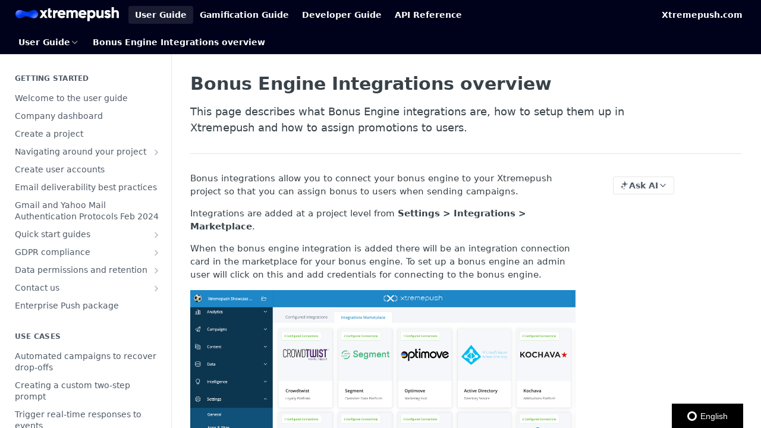

--- FILE ---
content_type: text/html; charset=utf-8
request_url: https://docs.xtremepush.com/docs/bonus-engine-integrations-overview
body_size: 52037
content:
<!DOCTYPE html><html lang="en" style="" data-color-mode="light" class=" useReactApp  "><head><meta charset="utf-8"><meta name="readme-deploy" content="5.575.0"><meta name="readme-subdomain" content="xtremepush"><meta name="readme-repo" content="xtremepush-e8b4a00abb92"><meta name="readme-version" content="2025.6"><title>Bonus Engine Integrations overview</title><meta name="description" content="This page describes what Bonus Engine integrations are, how to setup them up in Xtremepush and how to assign promotions to users." data-rh="true"><meta property="og:title" content="Bonus Engine Integrations overview" data-rh="true"><meta property="og:description" content="This page describes what Bonus Engine integrations are, how to setup them up in Xtremepush and how to assign promotions to users." data-rh="true"><meta property="og:site_name" content="Xtremepush User Guide"><meta name="twitter:title" content="Bonus Engine Integrations overview" data-rh="true"><meta name="twitter:description" content="This page describes what Bonus Engine integrations are, how to setup them up in Xtremepush and how to assign promotions to users." data-rh="true"><meta name="twitter:card" content="summary_large_image"><meta name="viewport" content="width=device-width, initial-scale=1.0"><meta property="og:image" content="https://cdn.readme.io/og-image/create?type=docs&amp;title=Bonus%20Engine%20Integrations%20overview&amp;projectTitle=Xtremepush%20User%20Guide&amp;description=This%20page%20describes%20what%20Bonus%20Engine%20integrations%20are%2C%20how%20to%20setup%20them%20up%20in%20Xtremepush%20and%20how%20to%20assign%20promotions%20to%20users.&amp;logoUrl=https%3A%2F%2Ffiles.readme.io%2F0188d6d60f66a020e0c649884eeeb40987629c7a0fca84811cdf3d44d73bafdf-small-icon-xtremepush-land-4-dark.png&amp;color=%2300021b&amp;variant=light" data-rh="true"><meta name="twitter:image" content="https://cdn.readme.io/og-image/create?type=docs&amp;title=Bonus%20Engine%20Integrations%20overview&amp;projectTitle=Xtremepush%20User%20Guide&amp;description=This%20page%20describes%20what%20Bonus%20Engine%20integrations%20are%2C%20how%20to%20setup%20them%20up%20in%20Xtremepush%20and%20how%20to%20assign%20promotions%20to%20users.&amp;logoUrl=https%3A%2F%2Ffiles.readme.io%2F0188d6d60f66a020e0c649884eeeb40987629c7a0fca84811cdf3d44d73bafdf-small-icon-xtremepush-land-4-dark.png&amp;color=%2300021b&amp;variant=light" data-rh="true"><meta property="og:image:width" content="1200"><meta property="og:image:height" content="630"><link id="favicon" rel="shortcut icon" href="https://docs.xtremepush.com/favicon.ico" type="image/x-icon"><link rel="canonical" href="https://docs.xtremepush.com/docs/bonus-engine-integrations-overview"><script src="https://cdn.readme.io/public/js/unauthorized-redirect.js?1768925552195"></script><script src="https://cdn.readme.io/public/js/cash-dom.min.js?1768925552195"></script><link data-chunk="Footer" rel="preload" as="style" href="https://cdn.readme.io/public/hub/web/Footer.7ca87f1efe735da787ba.css">
<link data-chunk="RMDX" rel="preload" as="style" href="https://cdn.readme.io/public/hub/web/RMDX.9331f322bb5b573f9d25.css">
<link data-chunk="RMDX" rel="preload" as="style" href="https://cdn.readme.io/public/hub/web/8788.4045910b170ecef2a9d6.css">
<link data-chunk="Doc" rel="preload" as="style" href="https://cdn.readme.io/public/hub/web/Doc.f67d660e3f715c725f76.css">
<link data-chunk="Doc" rel="preload" as="style" href="https://cdn.readme.io/public/hub/web/7852.ac9df4a2ec0fafbbc3e0.css">
<link data-chunk="SuperHubSearch" rel="preload" as="style" href="https://cdn.readme.io/public/hub/web/SuperHubSearch.6a1ff81afa1809036d22.css">
<link data-chunk="Header" rel="preload" as="style" href="https://cdn.readme.io/public/hub/web/Header.3f100d0818bd9a0d962e.css">
<link data-chunk="Containers-EndUserContainer" rel="preload" as="style" href="https://cdn.readme.io/public/hub/web/Containers-EndUserContainer.c474218e3da23db49451.css">
<link data-chunk="main" rel="preload" as="style" href="https://cdn.readme.io/public/hub/web/main.2f0b1fcb0624f09ee5e5.css">
<link data-chunk="main" rel="preload" as="style" href="https://cdn.readme.io/public/hub/web/ui-styles.59ec1c636bb8cee5a6ef.css">
<link data-chunk="main" rel="preload" as="script" href="https://cdn.readme.io/public/hub/web/main.7104ec84577a3e42a346.js">
<link data-chunk="routes-SuperHub" rel="preload" as="script" href="https://cdn.readme.io/public/hub/web/routes-SuperHub.bcb9b19cff85a0447a37.js">
<link data-chunk="Containers-EndUserContainer" rel="preload" as="script" href="https://cdn.readme.io/public/hub/web/Containers-EndUserContainer.2d5ea78239ad5c63b1ce.js">
<link data-chunk="Header" rel="preload" as="script" href="https://cdn.readme.io/public/hub/web/Header.0d0ace64749467b13d58.js">
<link data-chunk="core-icons-chevron-up-down-svg" rel="preload" as="script" href="https://cdn.readme.io/public/hub/web/core-icons.0723410dcfd0b81e45dd.js">
<link data-chunk="SuperHubSearch" rel="preload" as="script" href="https://cdn.readme.io/public/hub/web/3766.649eaa2b700c2449e689.js">
<link data-chunk="SuperHubSearch" rel="preload" as="script" href="https://cdn.readme.io/public/hub/web/6123.a2ef3290db790599acca.js">
<link data-chunk="SuperHubSearch" rel="preload" as="script" href="https://cdn.readme.io/public/hub/web/6146.f99bcbc8d654cc36d7c8.js">
<link data-chunk="SuperHubSearch" rel="preload" as="script" href="https://cdn.readme.io/public/hub/web/8836.dbe2a8b6a6809625282d.js">
<link data-chunk="SuperHubSearch" rel="preload" as="script" href="https://cdn.readme.io/public/hub/web/SuperHubSearch.01a8dfcf20a7f0fd5a06.js">
<link data-chunk="Doc" rel="preload" as="script" href="https://cdn.readme.io/public/hub/web/3781.e78b96a01630dde138be.js">
<link data-chunk="Doc" rel="preload" as="script" href="https://cdn.readme.io/public/hub/web/6563.536d53a51a39205d3d9b.js">
<link data-chunk="Doc" rel="preload" as="script" href="https://cdn.readme.io/public/hub/web/6652.3900ee39f7cfe0a89511.js">
<link data-chunk="Doc" rel="preload" as="script" href="https://cdn.readme.io/public/hub/web/4915.4968d598cb90893f0796.js">
<link data-chunk="Doc" rel="preload" as="script" href="https://cdn.readme.io/public/hub/web/6349.d9da5fd0043c55243e87.js">
<link data-chunk="Doc" rel="preload" as="script" href="https://cdn.readme.io/public/hub/web/8075.0be98a9a012c59b7ace8.js">
<link data-chunk="Doc" rel="preload" as="script" href="https://cdn.readme.io/public/hub/web/7852.90757a462fbdc11eb08b.js">
<link data-chunk="Doc" rel="preload" as="script" href="https://cdn.readme.io/public/hub/web/9711.6d6bb79d779138d9ffc5.js">
<link data-chunk="Doc" rel="preload" as="script" href="https://cdn.readme.io/public/hub/web/9819.1dae18aeff002cf5bfcf.js">
<link data-chunk="Doc" rel="preload" as="script" href="https://cdn.readme.io/public/hub/web/949.7221eb4940f7fc325cea.js">
<link data-chunk="Doc" rel="preload" as="script" href="https://cdn.readme.io/public/hub/web/Doc.bc8c7f7c9b3a4e5709c8.js">
<link data-chunk="ConnectMetadata" rel="preload" as="script" href="https://cdn.readme.io/public/hub/web/ConnectMetadata.d3beced9628aca1e6cb7.js">
<link data-chunk="RMDX" rel="preload" as="script" href="https://cdn.readme.io/public/hub/web/8424.7ca51ba764db137ea058.js">
<link data-chunk="RMDX" rel="preload" as="script" href="https://cdn.readme.io/public/hub/web/9947.08b2610863d170f1b6c7.js">
<link data-chunk="RMDX" rel="preload" as="script" href="https://cdn.readme.io/public/hub/web/5496.257552460969011bd54a.js">
<link data-chunk="RMDX" rel="preload" as="script" href="https://cdn.readme.io/public/hub/web/8788.a298145347768f6e8961.js">
<link data-chunk="RMDX" rel="preload" as="script" href="https://cdn.readme.io/public/hub/web/1165.002e4541f2ba3ba0fbf2.js">
<link data-chunk="RMDX" rel="preload" as="script" href="https://cdn.readme.io/public/hub/web/RMDX.bfc34a9da549bd5e1236.js">
<link data-chunk="Footer" rel="preload" as="script" href="https://cdn.readme.io/public/hub/web/Footer.9f1a3307d1d61765d9bb.js">
<link data-chunk="main" rel="stylesheet" href="https://cdn.readme.io/public/hub/web/ui-styles.59ec1c636bb8cee5a6ef.css">
<link data-chunk="main" rel="stylesheet" href="https://cdn.readme.io/public/hub/web/main.2f0b1fcb0624f09ee5e5.css">
<link data-chunk="Containers-EndUserContainer" rel="stylesheet" href="https://cdn.readme.io/public/hub/web/Containers-EndUserContainer.c474218e3da23db49451.css">
<link data-chunk="Header" rel="stylesheet" href="https://cdn.readme.io/public/hub/web/Header.3f100d0818bd9a0d962e.css">
<link data-chunk="SuperHubSearch" rel="stylesheet" href="https://cdn.readme.io/public/hub/web/SuperHubSearch.6a1ff81afa1809036d22.css">
<link data-chunk="Doc" rel="stylesheet" href="https://cdn.readme.io/public/hub/web/7852.ac9df4a2ec0fafbbc3e0.css">
<link data-chunk="Doc" rel="stylesheet" href="https://cdn.readme.io/public/hub/web/Doc.f67d660e3f715c725f76.css">
<link data-chunk="RMDX" rel="stylesheet" href="https://cdn.readme.io/public/hub/web/8788.4045910b170ecef2a9d6.css">
<link data-chunk="RMDX" rel="stylesheet" href="https://cdn.readme.io/public/hub/web/RMDX.9331f322bb5b573f9d25.css">
<link data-chunk="Footer" rel="stylesheet" href="https://cdn.readme.io/public/hub/web/Footer.7ca87f1efe735da787ba.css"><!-- CUSTOM CSS--><style title="rm-custom-css">:root{--project-color-primary:#00021b;--project-color-inverse:#fff;--recipe-button-color:#2563EB;--recipe-button-color-hover:#0e3b9c;--recipe-button-color-active:#0a296d;--recipe-button-color-focus:rgba(37, 99, 235, 0.25);--recipe-button-color-disabled:#e0e9fc}[id=enterprise] .ReadMeUI[is=AlgoliaSearch]{--project-color-primary:#00021b;--project-color-inverse:#fff}a{color:var(--color-link-primary,#2563eb)}a:hover{color:var(--color-link-primary-darken-5,#0e3b9c)}a.text-muted:hover{color:var(--color-link-primary,#2563eb)}.btn.btn-primary{background-color:#2563eb}.btn.btn-primary:hover{background-color:#0e3b9c}.theme-line #hub-landing-top h2{color:#2563eb}#hub-landing-top .btn:hover{color:#2563eb}.theme-line #hub-landing-top .btn:hover{color:#fff}.theme-solid header#hub-header #header-top{background-color:#00021b}.theme-solid.header-gradient header#hub-header #header-top{background:linear-gradient(to bottom,#00021b,#2563eb)}.theme-solid.header-custom header#hub-header #header-top{background-image:url(undefined)}.theme-line header#hub-header #header-top{border-bottom-color:#00021b}.theme-line header#hub-header #header-top .btn{background-color:#00021b}header#hub-header #header-top #header-logo{width:260px;height:36px;margin-top:2px;background-image:url(https://files.readme.io/0188d6d60f66a020e0c649884eeeb40987629c7a0fca84811cdf3d44d73bafdf-small-icon-xtremepush-land-4-dark.png)}#hub-subheader-parent #hub-subheader .hub-subheader-breadcrumbs .dropdown-menu a:hover{background-color:#00021b}#subheader-links a.active{color:#00021b!important;box-shadow:inset 0 -2px 0 #00021b}#subheader-links a:hover{color:#00021b!important;box-shadow:inset 0 -2px 0 #00021b;opacity:.7}.discussion .submit-vote.submit-vote-parent.voted a.submit-vote-button{background-color:#2563eb}section#hub-discuss .discussion a .discuss-body h4{color:#2563eb}section#hub-discuss .discussion a:hover .discuss-body h4{color:#0e3b9c}#hub-subheader-parent #hub-subheader.sticky-header.sticky{border-bottom-color:#2563eb}#hub-subheader-parent #hub-subheader.sticky-header.sticky .search-box{border-bottom-color:#2563eb}#hub-search-results h3 em{color:#2563eb}.main_background,.tag-item{background:#2563eb!important}.main_background:hover{background:#0e3b9c!important}.main_color{color:#00021b!important}.border_bottom_main_color{border-bottom:2px solid #00021b}.main_color_hover:hover{color:#00021b!important}section#hub-discuss h1{color:#2563eb}#hub-reference .hub-api .api-definition .api-try-it-out.active{border-color:#2563eb;background-color:#2563eb}#hub-reference .hub-api .api-definition .api-try-it-out.active:hover{background-color:#0e3b9c;border-color:#0e3b9c}#hub-reference .hub-api .api-definition .api-try-it-out:hover{border-color:#2563eb;color:#2563eb}#hub-reference .hub-reference .logs .logs-empty .logs-login-button,#hub-reference .hub-reference .logs .logs-login .logs-login-button{background-color:var(--project-color-primary,#2563eb);border-color:var(--project-color-primary,#2563eb)}#hub-reference .hub-reference .logs .logs-empty .logs-login-button:hover,#hub-reference .hub-reference .logs .logs-login .logs-login-button:hover{background-color:#0e3b9c;border-color:#0e3b9c}#hub-reference .hub-reference .logs .logs-empty>svg>path,#hub-reference .hub-reference .logs .logs-login>svg>path{fill:#2563eb;fill:var(--project-color-primary,#2563eb)}#hub-reference .hub-reference .logs:last-child .logs-empty,#hub-reference .hub-reference .logs:last-child .logs-login{margin-bottom:35px}#hub-reference .hub-reference .hub-reference-section .hub-reference-left header .hub-reference-edit:hover{color:#2563eb}.main-color-accent{border-bottom:3px solid #00021b;padding-bottom:8px}/*! BEGIN HUB_CUSTOM_STYLES */.hub-landing-none,.hub-landing-top,.rm-LandingPageHeader{display:none!important}#header-logo{margin-bottom:10px!important}#header-nav-left{margin-left:50px!important}@media (max-width:767px){.hidden-xs{display:none!important}}.rm-NavLinksDropdown{display:none}.btn-block{display:block;width:100%}.btn.btn-lg{padding:8px 16px;font-size:18px;line-height:1.3333333;border-radius:30px!important}.btn.btn-primary{background-color:#2563eb!important;border-color:#2563eb!important;border-radius:30px!important;font-weight:700!important}.btn.btn-primary:hover{color:#fff!important;background-color:#1f40af!important;border-color:#1f40af!important}.btn-outline-primary{color:#2563eb!important;border-color:#2563eb!important;border-width:2px;border-radius:30px!important;font-weight:700!important}.btn-outline-primary:hover{color:#fff!important;background-color:#1f40af!important;border-color:#1f40af!important}.callout.callout_info{background-color:#ebf4fb!important;--title:#2563EB!important;--border:#2563EB!important}.callout.callout_okay{background-color:#e6faf6!important;--title:#00C8A4!important;--border:#00C8A4!important}.callout.callout_warn{background-color:#fffbeb!important;--title:#F8B600!important;--border:#F8B600!important}.callout.callout_error{background-color:#fbebeb!important;--title:#DC3545!important;--border:#DC3545!important}.video-container{overflow:hidden;position:relative;width:100%}.video-container::after{padding-top:56.25%;display:block;content:''}.video-container iframe{position:absolute;top:0;left:0;width:100%;height:100%}div.content-toc-xp{position:absolute;top:0;left:100%;width:212px;height:100%}div.content-toc-xp .content-toc ul{list-style:none;padding:0;margin:0;line-height:normal}@media (max-width:1025px){div.content-toc-xp{display:none!important}}.App .rm-LandingPageHeader{display:block!important}#header-nav-left{margin-left:0!important}.App .rm-NavLinksDropdown{display:flex!important}div.content-toc-xp{display:none!important}.App .markdown-body .btn{display:inline-block}.App .markdown-body .btn.btn-lg{padding:8px 16px;font-size:18px;line-height:1.33;border-radius:30px}.App .markdown-body .btn.btn-primary{background:#2563eb;border-color:#2563eb;border-radius:30px;font-weight:700}.App .markdown-body .btn-outline-primary{color:#2563eb;border-color:#2563eb;border-width:2px;border-radius:30px;font-weight:700}/*! END HUB_CUSTOM_STYLES */</style><!-- Google Tag Manager -->
<script>(function(w,d,s,l,i){w[l]=w[l]||[];w[l].push({'gtm.start':
new Date().getTime(),event:'gtm.js'});var f=d.getElementsByTagName(s)[0],
j=d.createElement(s),dl=l!='dataLayer'?'&l='+l:'';j.async=true;j.src=
'https://www.googletagmanager.com/gtm.js?id='+i+dl;f.parentNode.insertBefore(j,f);
})(window,document,'script','dataLayer','GTM-TJB8JVD');
<!-- End Google Tag Manager -->


(function(d, script) {
    script = d.createElement('script');
    script.type = 'text/javascript';
    script.async = true;
    script.onload = function(){
        // remote script has loaded
        !function(a){if(!a.Localize){a.Localize={};for(var e=["translate","untranslate","phrase","initialize","translatePage","setLanguage","getLanguage","detectLanguage","getAvailableLanguages","untranslatePage","bootstrap","prefetch","on","off","hideWidget","showWidget","getSourceLanguage"],t=0;t<e.length;t++)a.Localize[e[t]]=function(){}}}(window);
      
        Localize.initialize({
          key: 'H0NY4anCXARfK',
          rememberLanguage: true,
          blockedIds: ['goog-gt-tt'],
          // other options go here, separated by commas
        });
    };
    script.src = 'https://global.localizecdn.com/localize.js';
    d.getElementsByTagName('head')[0].appendChild(script);
}(document));
  </script><meta name="google-site-verification" content="BrqOloboyWm-D4oCnivPlnWi8oWASrgROpG9p7pzL8A"><meta name="loadedProject" content="xtremepush"><script>var storedColorMode = `light` === 'system' ? window.localStorage.getItem('color-scheme') : `light`
document.querySelector('[data-color-mode]').setAttribute('data-color-mode', storedColorMode)</script><script id="config" type="application/json" data-json="{&quot;algoliaIndex&quot;:&quot;readme_search_v2&quot;,&quot;amplitude&quot;:{&quot;apiKey&quot;:&quot;dc8065a65ef83d6ad23e37aaf014fc84&quot;,&quot;enabled&quot;:true},&quot;asset_url&quot;:&quot;https://cdn.readme.io&quot;,&quot;domain&quot;:&quot;readme.io&quot;,&quot;domainFull&quot;:&quot;https://dash.readme.com&quot;,&quot;encryptedLocalStorageKey&quot;:&quot;ekfls-2025-03-27&quot;,&quot;fullstory&quot;:{&quot;enabled&quot;:true,&quot;orgId&quot;:&quot;FSV9A&quot;},&quot;git&quot;:{&quot;sync&quot;:{&quot;bitbucket&quot;:{&quot;installationLink&quot;:&quot;https://developer.atlassian.com/console/install/310151e6-ca1a-4a44-9af6-1b523fea0561?signature=AYABeMn9vqFkrg%2F1DrJAQxSyVf4AAAADAAdhd3Mta21zAEthcm46YXdzOmttczp1cy13ZXN0LTI6NzA5NTg3ODM1MjQzOmtleS83MDVlZDY3MC1mNTdjLTQxYjUtOWY5Yi1lM2YyZGNjMTQ2ZTcAuAECAQB4IOp8r3eKNYw8z2v%2FEq3%2FfvrZguoGsXpNSaDveR%2FF%2Fo0BHUxIjSWx71zNK2RycuMYSgAAAH4wfAYJKoZIhvcNAQcGoG8wbQIBADBoBgkqhkiG9w0BBwEwHgYJYIZIAWUDBAEuMBEEDOJgARbqndU9YM%2FRdQIBEIA7unpCah%2BIu53NA72LkkCDhNHOv%2BgRD7agXAO3jXqw0%2FAcBOB0%2F5LmpzB5f6B1HpkmsAN2i2SbsFL30nkAB2F3cy1rbXMAS2Fybjphd3M6a21zOmV1LXdlc3QtMTo3MDk1ODc4MzUyNDM6a2V5LzQ2MzBjZTZiLTAwYzMtNGRlMi04NzdiLTYyN2UyMDYwZTVjYwC4AQICAHijmwVTMt6Oj3F%2B0%2B0cVrojrS8yZ9ktpdfDxqPMSIkvHAGT%[base64]%2BMHwGCSqGSIb3DQEHBqBvMG0CAQAwaAYJKoZIhvcNAQcBMB4GCWCGSAFlAwQBLjARBAzzWhThsIgJwrr%2FY2ECARCAOxoaW9pob21lweyAfrIm6Fw7gd8D%2B%2F8LHk4rl3jjULDM35%2FVPuqBrqKunYZSVCCGNGB3RqpQJr%2FasASiAgAAAAAMAAAQAAAAAAAAAAAAAAAAAEokowLKsF1tMABEq%2BKNyJP%2F%2F%2F%2F%2FAAAAAQAAAAAAAAAAAAAAAQAAADJLzRcp6MkqKR43PUjOiRxxbxXYhLc6vFXEutK3%2BQ71yuPq4dC8pAHruOVQpvVcUSe8dptV8c7wR8BTJjv%2F%2FNe8r0g%3D&amp;product=bitbucket&quot;}}},&quot;metrics&quot;:{&quot;billingCronEnabled&quot;:&quot;true&quot;,&quot;dashUrl&quot;:&quot;https://m.readme.io&quot;,&quot;defaultUrl&quot;:&quot;https://m.readme.io&quot;,&quot;exportMaxRetries&quot;:12,&quot;wsUrl&quot;:&quot;wss://m.readme.io&quot;},&quot;micro&quot;:{&quot;baseUrl&quot;:&quot;https://micro-beta.readme.com&quot;},&quot;proxyUrl&quot;:&quot;https://try.readme.io&quot;,&quot;readmeRecaptchaSiteKey&quot;:&quot;6LesVBYpAAAAAESOCHOyo2kF9SZXPVb54Nwf3i2x&quot;,&quot;releaseVersion&quot;:&quot;5.575.0&quot;,&quot;reservedWords&quot;:{&quot;tools&quot;:[&quot;execute-request&quot;,&quot;get-code-snippet&quot;,&quot;get-endpoint&quot;,&quot;get-request-body&quot;,&quot;get-response-schema&quot;,&quot;get-server-variables&quot;,&quot;list-endpoints&quot;,&quot;list-security-schemes&quot;,&quot;list-specs&quot;,&quot;search-specs&quot;,&quot;search&quot;,&quot;fetch&quot;]},&quot;sentry&quot;:{&quot;dsn&quot;:&quot;https://3bbe57a973254129bcb93e47dc0cc46f@o343074.ingest.sentry.io/2052166&quot;,&quot;enabled&quot;:true},&quot;shMigration&quot;:{&quot;promoVideo&quot;:&quot;&quot;,&quot;forceWaitlist&quot;:false,&quot;migrationPreview&quot;:false},&quot;sslBaseDomain&quot;:&quot;readmessl.com&quot;,&quot;sslGenerationService&quot;:&quot;ssl.readmessl.com&quot;,&quot;stripePk&quot;:&quot;pk_live_5103PML2qXbDukVh7GDAkQoR4NSuLqy8idd5xtdm9407XdPR6o3bo663C1ruEGhXJjpnb2YCpj8EU1UvQYanuCjtr00t1DRCf2a&quot;,&quot;superHub&quot;:{&quot;newProjectsEnabled&quot;:true},&quot;wootric&quot;:{&quot;accountToken&quot;:&quot;NPS-122b75a4&quot;,&quot;enabled&quot;:true}}"></script></head><body class="body-none theme-solid header-solid header-bg-size-auto header-bg-pos-tl header-overlay-triangles reference-layout-column lumosity-dark "><div id="ssr-top"></div><div id="ssr-main"><div class="App ThemeContext ThemeContext_dark ThemeContext_classic" style="--color-primary:#00021b;--color-primary-inverse:#fff;--color-primary-alt:#2563EB;--color-primary-darken-10:#000000;--color-primary-darken-20:#000000;--color-primary-alpha-25:rgba(0, 2, 27, 0.25);--color-link-primary:#2563EB;--color-link-primary-darken-5:#1555e2;--color-link-primary-darken-10:#134cca;--color-link-primary-darken-20:#0e3b9c;--color-link-primary-alpha-50:rgba(37, 99, 235, 0.5);--color-link-primary-alpha-25:rgba(37, 99, 235, 0.25);--color-link-background:rgba(37, 99, 235, 0.09);--color-link-text:#fff;--color-login-link:#018ef5;--color-login-link-text:#fff;--color-login-link-darken-10:#0171c2;--color-login-link-primary-alpha-50:rgba(1, 142, 245, 0.5)"><div class="SuperHub2RNxzk6HzHiJ"><div class="ContentWithOwlbotx4PaFDoA1KMz"><div class="ContentWithOwlbot-content2X1XexaN8Lf2"><header class="Header3zzata9F_ZPQ rm-Header_classic Header_collapsible3n0YXfOvb_Al rm-Header"><div class="rm-Header-top Header-topuTMpygDG4e1V Header-top_classic3g7Q6zoBy8zh"><div class="rm-Container rm-Container_flex"><div style="outline:none" tabindex="-1"><a href="#content" target="_self" class="Button Button_md rm-JumpTo Header-jumpTo3IWKQXmhSI5D Button_primary">Jump to Content</a></div><div class="rm-Header-left Header-leftADQdGVqx1wqU"><a class="rm-Logo Header-logo1Xy41PtkzbdG" href="/" target="_self"><img alt="Xtremepush User Guide" class="rm-Logo-img Header-logo-img3YvV4lcGKkeb" src="https://files.readme.io/0188d6d60f66a020e0c649884eeeb40987629c7a0fca84811cdf3d44d73bafdf-small-icon-xtremepush-land-4-dark.png"/></a><a aria-current="page" class="Button Button_md rm-Header-link rm-Header-top-link Button_slate_text rm-Header-top-link_active Header-link2tXYTgXq85zW active" href="/docs" target="_self">User Guide</a><a class="Button Button_md rm-Header-link rm-Header-top-link Button_slate_text Header-link2tXYTgXq85zW" href="/docs/overview-of-games-hub" target="_self">Gamification Guide</a><a class="Button Button_md rm-Header-link rm-Header-top-link Button_slate_text Header-link2tXYTgXq85zW" href="/docs/android-integration" target="_self">Developer Guide</a><a class="Button Button_md rm-Header-link rm-Header-top-link Button_slate_text Header-link2tXYTgXq85zW" href="/reference" target="_self">API Reference</a></div><div class="rm-Header-left Header-leftADQdGVqx1wqU Header-left_mobile1RG-X93lx6PF"><div><button aria-label="Toggle navigation menu" class="icon-menu menu3d6DYNDa3tk5" type="button"></button><div class=""><div class="Flyout95xhYIIoTKtc undefined rm-Flyout" data-testid="flyout"><div class="MobileFlyout1hHJpUd-nYkd"><a class="rm-MobileFlyout-item NavItem-item1gDDTqaXGhm1 NavItem-item_mobile1qG3gd-Mkck- " href="/" target="_self"><i class="icon-landing-page-2 NavItem-badge1qOxpfTiALoz rm-Header-bottom-link-icon"></i><span class="NavItem-textSlZuuL489uiw">Home</span></a><a aria-current="page" class="rm-MobileFlyout-item NavItem-item1gDDTqaXGhm1 NavItem-item_mobile1qG3gd-Mkck-  active" href="/docs" target="_self"><i class="icon-guides NavItem-badge1qOxpfTiALoz rm-Header-bottom-link-icon"></i><span class="NavItem-textSlZuuL489uiw">User Guide</span></a><a class="rm-MobileFlyout-item NavItem-item1gDDTqaXGhm1 NavItem-item_mobile1qG3gd-Mkck- " href="/reference" target="_self"><i class="icon-references NavItem-badge1qOxpfTiALoz rm-Header-bottom-link-icon"></i><span class="NavItem-textSlZuuL489uiw">API Reference</span></a><a class="rm-MobileFlyout-item NavItem-item1gDDTqaXGhm1 NavItem-item_mobile1qG3gd-Mkck- " href="/changelog" target="_self"><i class="icon-changelog NavItem-badge1qOxpfTiALoz rm-Header-bottom-link-icon"></i><span class="NavItem-textSlZuuL489uiw">Changelog</span></a><hr class="MobileFlyout-divider10xf7R2X1MeW"/><a aria-current="page" class="rm-MobileFlyout-item NavItem-item1gDDTqaXGhm1 NavItem-item_mobile1qG3gd-Mkck- NavItem_dropdown-muted1xJVuczwGc74 active" href="/docs" target="_self">User Guide</a><a class="rm-MobileFlyout-item NavItem-item1gDDTqaXGhm1 NavItem-item_mobile1qG3gd-Mkck- NavItem_dropdown-muted1xJVuczwGc74" href="/docs/overview-of-games-hub" target="_self">Gamification Guide</a><a class="rm-MobileFlyout-item NavItem-item1gDDTqaXGhm1 NavItem-item_mobile1qG3gd-Mkck- NavItem_dropdown-muted1xJVuczwGc74" href="/docs/android-integration" target="_self">Developer Guide</a><a class="rm-MobileFlyout-item NavItem-item1gDDTqaXGhm1 NavItem-item_mobile1qG3gd-Mkck- NavItem_dropdown-muted1xJVuczwGc74" href="/reference" target="_self">API Reference</a><a class="rm-MobileFlyout-item NavItem-item1gDDTqaXGhm1 NavItem-item_mobile1qG3gd-Mkck- NavItem_dropdown-muted1xJVuczwGc74" href="https://xtremepush.com/" rel="noopener" target="_blank" to="https://xtremepush.com/">Xtremepush.com</a><a class="MobileFlyout-logo3Lq1eTlk1K76 Header-logo1Xy41PtkzbdG rm-Logo" href="/" target="_self"><img alt="Xtremepush User Guide" class="Header-logo-img3YvV4lcGKkeb rm-Logo-img" src="https://files.readme.io/0188d6d60f66a020e0c649884eeeb40987629c7a0fca84811cdf3d44d73bafdf-small-icon-xtremepush-land-4-dark.png"/></a></div></div></div></div><div class="Header-left-nav2xWPWMNHOGf_"><i aria-hidden="true" class="icon-guides Header-left-nav-icon10glJKFwewOv"></i>User Guide</div></div><div class="rm-Header-right Header-right21PC2XTT6aMg"><span class="Header-right_desktop14ja01RUQ7HE"><a class="Button Button_md rm-Header-link rm-Header-top-link Button_slate_text Header-link2tXYTgXq85zW" href="https://xtremepush.com/" target="_self" to="https://xtremepush.com/">Xtremepush.com</a></span><div class="Header-searchtb6Foi0-D9Vx"><button aria-label="Search ⌘k" class="rm-SearchToggle" data-symbol="⌘"><div class="rm-SearchToggle-icon icon-search1"></div></button></div></div></div></div><div class="Header-bottom2eLKOFXMEmh5 Header-bottom_classic rm-Header-bottom"><div class="rm-Container rm-Container_flex"><nav aria-label="Primary navigation" class="Header-leftADQdGVqx1wqU Header-subnavnVH8URdkgvEl" role="navigation"><div class="rm-NavLinksDropdown Dropdown Dropdown_closed" data-testid="dropdown-container"><div class="Dropdown-toggle" aria-haspopup="dialog"><button class="rm-Header-link rm-Header-bottom-link NavItem2xSfFaVqfRjy Button Button_slate_text Button_md" type="button"><span>User Guide</span><i class="NavItem-chevron3ZtU4bd1q5sy icon-chevron-down"></i></button></div></div><span class="rm-Header-link rm-Header-bottom-link NavItem2xSfFaVqfRjy NavItem_inactive1YE6SGanIJp5">Bonus Engine Integrations overview</span></nav><button align="center" justify="between" style="--flex-gap:var(--xs)" class="Button Button_sm Flex Flex_row MobileSubnav1DsTfasXloM2 Button_contrast Button_contrast_outline" type="button"><span class="Button-label">Bonus Engine Integrations overview</span><span class="IconWrapper Icon-wrapper2z2wVIeGsiUy"><svg fill="none" viewBox="0 0 24 24" class="Icon Icon3_D2ysxFZ_ll Icon-svg2Lm7f6G9Ly5a" data-name="chevron-up-down" role="img" style="--icon-color:inherit;--icon-size:inherit;--icon-stroke-width:2px"><path stroke="currentColor" stroke-linecap="round" stroke-linejoin="round" d="m6 16 6 6 6-6M18 8l-6-6-6 6" class="icon-stroke-width"></path></svg></span></button></div></div><div class="hub-search-results--reactApp " id="hub-search-results"><div class="hub-container"><div class="modal-backdrop show-modal rm-SearchModal" role="button" tabindex="0"><div aria-label="Search Dialog" class="SuperHubSearchI_obvfvvQi4g" id="AppSearch" role="tabpanel" tabindex="0"><div data-focus-guard="true" tabindex="-1" style="width:1px;height:0px;padding:0;overflow:hidden;position:fixed;top:1px;left:1px"></div><div data-focus-lock-disabled="disabled" class="SuperHubSearch-container2BhYey2XE-Ij"><div class="SuperHubSearch-col1km8vLFgOaYj"><div class="SearchBoxnZBxftziZGcz"><input aria-label="Search" autoCapitalize="off" autoComplete="off" autoCorrect="off" spellcheck="false" tabindex="0" aria-required="false" class="Input Input_md SearchBox-inputR4jffU8l10iF" type="search" value=""/></div><div class="SearchTabs3rNhUK3HjrRJ"><div class="Tabs Tabs-list" role="tablist"><div aria-label="All" aria-selected="true" class="SearchTabs-tab1TrpmhQv840T Tabs-listItem Tabs-listItem_active" role="tab" tabindex="1"><span class="SearchTabs-tab1TrpmhQv840T"><span class="IconWrapper Icon-wrapper2z2wVIeGsiUy"><svg fill="none" viewBox="0 0 24 24" class="Icon Icon3_D2ysxFZ_ll Icon-svg2Lm7f6G9Ly5a icon" data-name="search" role="img" style="--icon-color:inherit;--icon-size:inherit;--icon-stroke-width:2px"><path stroke="currentColor" stroke-linecap="round" stroke-linejoin="round" d="M11 19a8 8 0 1 0 0-16 8 8 0 0 0 0 16ZM21 21l-4.35-4.35" class="icon-stroke-width"></path></svg></span>All</span></div><div aria-label="Pages" aria-selected="false" class="SearchTabs-tab1TrpmhQv840T Tabs-listItem" role="tab" tabindex="1"><span class="SearchTabs-tab1TrpmhQv840T"><span class="IconWrapper Icon-wrapper2z2wVIeGsiUy"><svg fill="none" viewBox="0 0 24 24" class="Icon Icon3_D2ysxFZ_ll Icon-svg2Lm7f6G9Ly5a icon" data-name="custom-pages" role="img" style="--icon-color:inherit;--icon-size:inherit;--icon-stroke-width:2px"><path stroke="currentColor" stroke-linecap="round" stroke-linejoin="round" d="M13 2H6a2 2 0 0 0-2 2v16a2 2 0 0 0 2 2h12a2 2 0 0 0 2-2V9l-7-7Z" class="icon-stroke-width"></path><path stroke="currentColor" stroke-linecap="round" stroke-linejoin="round" d="M13 2v7h7M12 11.333V12M12 18v.667M9.407 12.407l.473.473M14.12 17.12l.473.473M8.333 15H9M15 15h.667M9.407 17.593l.473-.473M14.12 12.88l.473-.473" class="icon-stroke-width"></path></svg></span>Pages</span></div></div></div><div class="rm-SearchModal-empty SearchResults35_kFOb1zvxX SearchResults_emptyiWzyXErtNcQJ"><span class="IconWrapper Icon-wrapper2z2wVIeGsiUy"><svg fill="none" viewBox="0 0 24 24" class="Icon Icon3_D2ysxFZ_ll Icon-svg2Lm7f6G9Ly5a rm-SearchModal-empty-icon icon icon-search" data-name="search" role="img" style="--icon-color:inherit;--icon-size:var(--icon-md);--icon-stroke-width:2px"><path stroke="currentColor" stroke-linecap="round" stroke-linejoin="round" d="M11 19a8 8 0 1 0 0-16 8 8 0 0 0 0 16ZM21 21l-4.35-4.35" class="icon-stroke-width"></path></svg></span><h6 class="Title Title6 rm-SearchModal-empty-text">Start typing to search…</h6></div></div></div><div data-focus-guard="true" tabindex="-1" style="width:1px;height:0px;padding:0;overflow:hidden;position:fixed;top:1px;left:1px"></div></div></div></div></div></header><main class="SuperHubDoc3Z-1XSVTg-Q1 rm-Guides" id="content"><div class="SuperHubDoc-container2RY1FPE4Ewze rm-Container rm-Container_flex"><nav aria-label="Secondary navigation" class="rm-Sidebar hub-sidebar reference-redesign Nav3C5f8FcjkaHj rm-Sidebar_guides" id="hub-sidebar" role="navigation"><div class="Sidebar1t2G1ZJq-vU1 rm-Sidebar hub-sidebar-content"><section class="Sidebar-listWrapper6Q9_yUrG906C rm-Sidebar-section"><h2 class="Sidebar-headingTRQyOa2pk0gh rm-Sidebar-heading">Getting started</h2><ul class="Sidebar-list_sidebarLayout3RaX72iQNOEI Sidebar-list3cZWQLaBf9k8 rm-Sidebar-list"><li class="Sidebar-item23D-2Kd61_k3"><a class="Sidebar-link2Dsha-r-GKh2 childless text-wrap rm-Sidebar-link" target="_self" href="/docs/overview"><span class="Sidebar-link-textLuTE1ySm4Kqn"><span class="Sidebar-link-text_label1gCT_uPnx7Gu">Welcome to the user guide</span></span></a></li><li class="Sidebar-item23D-2Kd61_k3"><a class="Sidebar-link2Dsha-r-GKh2 childless text-wrap rm-Sidebar-link" target="_self" href="/docs/company-dashboard"><span class="Sidebar-link-textLuTE1ySm4Kqn"><span class="Sidebar-link-text_label1gCT_uPnx7Gu">Company dashboard</span></span></a></li><li class="Sidebar-item23D-2Kd61_k3"><a class="Sidebar-link2Dsha-r-GKh2 childless text-wrap rm-Sidebar-link" target="_self" href="/docs/create-project"><span class="Sidebar-link-textLuTE1ySm4Kqn"><span class="Sidebar-link-text_label1gCT_uPnx7Gu">Create a project</span></span></a></li><li class="Sidebar-item23D-2Kd61_k3"><a class="Sidebar-link2Dsha-r-GKh2 Sidebar-link_parent text-wrap rm-Sidebar-link" target="_self" href="/docs/project-navigation"><span class="Sidebar-link-textLuTE1ySm4Kqn"><span class="Sidebar-link-text_label1gCT_uPnx7Gu">Navigating around your project</span></span><button aria-expanded="false" aria-label="Show subpages for Navigating around your project" class="Sidebar-link-buttonWrapper3hnFHNku8_BJ" type="button"><i aria-hidden="true" class="Sidebar-link-iconnjiqEiZlPn0W Sidebar-link-expandIcon2yVH6SarI6NW icon-chevron-rightward"></i></button></a><ul class="subpages Sidebar-list3cZWQLaBf9k8 rm-Sidebar-list"><li class="Sidebar-item23D-2Kd61_k3"><a class="Sidebar-link2Dsha-r-GKh2 childless subpage text-wrap rm-Sidebar-link" target="_self" href="/docs/project-dashboard"><span class="Sidebar-link-textLuTE1ySm4Kqn"><span class="Sidebar-link-text_label1gCT_uPnx7Gu">Project dashboard</span></span></a></li><li class="Sidebar-item23D-2Kd61_k3"><a class="Sidebar-link2Dsha-r-GKh2 childless subpage text-wrap rm-Sidebar-link" target="_self" href="/docs/legacy-dashboard"><span class="Sidebar-link-textLuTE1ySm4Kqn"><span class="Sidebar-link-text_label1gCT_uPnx7Gu">Legacy dashboard</span></span></a></li></ul></li><li class="Sidebar-item23D-2Kd61_k3"><a class="Sidebar-link2Dsha-r-GKh2 childless text-wrap rm-Sidebar-link" target="_self" href="/docs/create-user-accounts"><span class="Sidebar-link-textLuTE1ySm4Kqn"><span class="Sidebar-link-text_label1gCT_uPnx7Gu">Create user accounts</span></span></a></li><li class="Sidebar-item23D-2Kd61_k3"><a class="Sidebar-link2Dsha-r-GKh2 childless text-wrap rm-Sidebar-link" target="_self" href="/docs/email-deliverability"><span class="Sidebar-link-textLuTE1ySm4Kqn"><span class="Sidebar-link-text_label1gCT_uPnx7Gu">Email deliverability best practices</span></span></a></li><li class="Sidebar-item23D-2Kd61_k3"><a class="Sidebar-link2Dsha-r-GKh2 childless text-wrap rm-Sidebar-link" target="_self" href="/docs/changes-email-auth-protocols"><span class="Sidebar-link-textLuTE1ySm4Kqn"><span class="Sidebar-link-text_label1gCT_uPnx7Gu">Gmail and Yahoo Mail Authentication Protocols Feb 2024</span></span></a></li><li class="Sidebar-item23D-2Kd61_k3"><a class="Sidebar-link2Dsha-r-GKh2 Sidebar-link_parent text-wrap rm-Sidebar-link" target="_self" href="/docs/quick-start-guides"><span class="Sidebar-link-textLuTE1ySm4Kqn"><span class="Sidebar-link-text_label1gCT_uPnx7Gu">Quick start guides</span></span><button aria-expanded="false" aria-label="Show subpages for Quick start guides" class="Sidebar-link-buttonWrapper3hnFHNku8_BJ" type="button"><i aria-hidden="true" class="Sidebar-link-iconnjiqEiZlPn0W Sidebar-link-expandIcon2yVH6SarI6NW icon-chevron-rightward"></i></button></a><ul class="subpages Sidebar-list3cZWQLaBf9k8 rm-Sidebar-list"><li class="Sidebar-item23D-2Kd61_k3"><a class="Sidebar-link2Dsha-r-GKh2 childless subpage text-wrap rm-Sidebar-link" target="_self" href="/docs/quick-start-web-push"><span class="Sidebar-link-textLuTE1ySm4Kqn"><span class="Sidebar-link-text_label1gCT_uPnx7Gu">Web push quick start guide</span></span></a></li><li class="Sidebar-item23D-2Kd61_k3"><a class="Sidebar-link2Dsha-r-GKh2 childless subpage text-wrap rm-Sidebar-link" target="_self" href="/docs/quick-start-inbox"><span class="Sidebar-link-textLuTE1ySm4Kqn"><span class="Sidebar-link-text_label1gCT_uPnx7Gu">Inbox quick start guide</span></span></a></li><li class="Sidebar-item23D-2Kd61_k3"><a class="Sidebar-link2Dsha-r-GKh2 childless subpage text-wrap rm-Sidebar-link" target="_self" href="/docs/quick-start-onsite"><span class="Sidebar-link-textLuTE1ySm4Kqn"><span class="Sidebar-link-text_label1gCT_uPnx7Gu">On-site messages quick start guide</span></span></a></li><li class="Sidebar-item23D-2Kd61_k3"><a class="Sidebar-link2Dsha-r-GKh2 childless subpage text-wrap rm-Sidebar-link" target="_self" href="/docs/quick-start-mobile-push"><span class="Sidebar-link-textLuTE1ySm4Kqn"><span class="Sidebar-link-text_label1gCT_uPnx7Gu">Mobile push quick start guide</span></span></a></li><li class="Sidebar-item23D-2Kd61_k3"><a class="Sidebar-link2Dsha-r-GKh2 childless subpage text-wrap rm-Sidebar-link" target="_self" href="/docs/quick-start-inapp"><span class="Sidebar-link-textLuTE1ySm4Kqn"><span class="Sidebar-link-text_label1gCT_uPnx7Gu">In-app messages quick start guide</span></span></a></li><li class="Sidebar-item23D-2Kd61_k3"><a class="Sidebar-link2Dsha-r-GKh2 childless subpage text-wrap rm-Sidebar-link" target="_self" href="/docs/quick-start-email"><span class="Sidebar-link-textLuTE1ySm4Kqn"><span class="Sidebar-link-text_label1gCT_uPnx7Gu">Email quick start guide</span></span></a></li><li class="Sidebar-item23D-2Kd61_k3"><a class="Sidebar-link2Dsha-r-GKh2 childless subpage text-wrap rm-Sidebar-link" target="_self" href="/docs/quick-start-sms"><span class="Sidebar-link-textLuTE1ySm4Kqn"><span class="Sidebar-link-text_label1gCT_uPnx7Gu">SMS quick start guide</span></span></a></li><li class="Sidebar-item23D-2Kd61_k3"><a class="Sidebar-link2Dsha-r-GKh2 childless subpage text-wrap rm-Sidebar-link" target="_self" href="/docs/quick-start-webhooks"><span class="Sidebar-link-textLuTE1ySm4Kqn"><span class="Sidebar-link-text_label1gCT_uPnx7Gu">Webhooks quick start guide</span></span></a></li><li class="Sidebar-item23D-2Kd61_k3"><a class="Sidebar-link2Dsha-r-GKh2 childless subpage text-wrap rm-Sidebar-link" target="_self" href="/docs/quick-start-social"><span class="Sidebar-link-textLuTE1ySm4Kqn"><span class="Sidebar-link-text_label1gCT_uPnx7Gu">Chatbots &amp; social messaging quick start guide</span></span></a></li><li class="Sidebar-item23D-2Kd61_k3"><a class="Sidebar-link2Dsha-r-GKh2 childless subpage text-wrap rm-Sidebar-link" target="_self" href="/docs/quick-start-locations"><span class="Sidebar-link-textLuTE1ySm4Kqn"><span class="Sidebar-link-text_label1gCT_uPnx7Gu">Locations quick start guide</span></span></a></li><li class="Sidebar-item23D-2Kd61_k3"><a class="Sidebar-link2Dsha-r-GKh2 childless subpage text-wrap rm-Sidebar-link" target="_self" href="/docs/one-time-password-quick-start-guide"><span class="Sidebar-link-textLuTE1ySm4Kqn"><span class="Sidebar-link-text_label1gCT_uPnx7Gu">One-Time Password quick start guide</span></span></a></li></ul></li><li class="Sidebar-item23D-2Kd61_k3"><a class="Sidebar-link2Dsha-r-GKh2 Sidebar-link_parent text-wrap rm-Sidebar-link" target="_self" href="/docs/gdpr-compliance"><span class="Sidebar-link-textLuTE1ySm4Kqn"><span class="Sidebar-link-text_label1gCT_uPnx7Gu">GDPR compliance</span></span><button aria-expanded="false" aria-label="Show subpages for GDPR compliance" class="Sidebar-link-buttonWrapper3hnFHNku8_BJ" type="button"><i aria-hidden="true" class="Sidebar-link-iconnjiqEiZlPn0W Sidebar-link-expandIcon2yVH6SarI6NW icon-chevron-rightward"></i></button></a><ul class="subpages Sidebar-list3cZWQLaBf9k8 rm-Sidebar-list"><li class="Sidebar-item23D-2Kd61_k3"><a class="Sidebar-link2Dsha-r-GKh2 childless subpage text-wrap rm-Sidebar-link" target="_self" href="/docs/data-subprocessors"><span class="Sidebar-link-textLuTE1ySm4Kqn"><span class="Sidebar-link-text_label1gCT_uPnx7Gu">Data subprocessors</span></span></a></li></ul></li><li class="Sidebar-item23D-2Kd61_k3"><a class="Sidebar-link2Dsha-r-GKh2 Sidebar-link_parent text-wrap rm-Sidebar-link" target="_self" href="/docs/data-permissions-and-retention"><span class="Sidebar-link-textLuTE1ySm4Kqn"><span class="Sidebar-link-text_label1gCT_uPnx7Gu">Data permissions and retention</span></span><button aria-expanded="false" aria-label="Show subpages for Data permissions and retention" class="Sidebar-link-buttonWrapper3hnFHNku8_BJ" type="button"><i aria-hidden="true" class="Sidebar-link-iconnjiqEiZlPn0W Sidebar-link-expandIcon2yVH6SarI6NW icon-chevron-rightward"></i></button></a><ul class="subpages Sidebar-list3cZWQLaBf9k8 rm-Sidebar-list"><li class="Sidebar-item23D-2Kd61_k3"><a class="Sidebar-link2Dsha-r-GKh2 childless subpage text-wrap rm-Sidebar-link" target="_self" href="/docs/channel-opt-ins"><span class="Sidebar-link-textLuTE1ySm4Kqn"><span class="Sidebar-link-text_label1gCT_uPnx7Gu">Channel opt-ins</span></span></a></li><li class="Sidebar-item23D-2Kd61_k3"><a class="Sidebar-link2Dsha-r-GKh2 childless subpage text-wrap rm-Sidebar-link" target="_self" href="/docs/channel-opt-outs"><span class="Sidebar-link-textLuTE1ySm4Kqn"><span class="Sidebar-link-text_label1gCT_uPnx7Gu">Opting out of channels</span></span></a></li><li class="Sidebar-item23D-2Kd61_k3"><a class="Sidebar-link2Dsha-r-GKh2 childless subpage text-wrap rm-Sidebar-link" target="_self" href="/docs/location-opt-ins"><span class="Sidebar-link-textLuTE1ySm4Kqn"><span class="Sidebar-link-text_label1gCT_uPnx7Gu">Location opt-ins</span></span></a></li><li class="Sidebar-item23D-2Kd61_k3"><a class="Sidebar-link2Dsha-r-GKh2 childless subpage text-wrap rm-Sidebar-link" target="_self" href="/docs/advertising-ids"><span class="Sidebar-link-textLuTE1ySm4Kqn"><span class="Sidebar-link-text_label1gCT_uPnx7Gu">Advertising IDs</span></span></a></li><li class="Sidebar-item23D-2Kd61_k3"><a class="Sidebar-link2Dsha-r-GKh2 childless subpage text-wrap rm-Sidebar-link" target="_self" href="/docs/data-retention"><span class="Sidebar-link-textLuTE1ySm4Kqn"><span class="Sidebar-link-text_label1gCT_uPnx7Gu">Data retention</span></span></a></li></ul></li><li class="Sidebar-item23D-2Kd61_k3"><a class="Sidebar-link2Dsha-r-GKh2 Sidebar-link_parent text-wrap rm-Sidebar-link" target="_self" href="/docs/contact-us"><span class="Sidebar-link-textLuTE1ySm4Kqn"><span class="Sidebar-link-text_label1gCT_uPnx7Gu">Contact us</span></span><button aria-expanded="false" aria-label="Show subpages for Contact us" class="Sidebar-link-buttonWrapper3hnFHNku8_BJ" type="button"><i aria-hidden="true" class="Sidebar-link-iconnjiqEiZlPn0W Sidebar-link-expandIcon2yVH6SarI6NW icon-chevron-rightward"></i></button></a><ul class="subpages Sidebar-list3cZWQLaBf9k8 rm-Sidebar-list"><li class="Sidebar-item23D-2Kd61_k3"><a class="Sidebar-link2Dsha-r-GKh2 childless subpage text-wrap rm-Sidebar-link" target="_self" href="/docs/view-support-tickets"><span class="Sidebar-link-textLuTE1ySm4Kqn"><span class="Sidebar-link-text_label1gCT_uPnx7Gu">View your support tickets</span></span></a></li></ul></li><li class="Sidebar-item23D-2Kd61_k3"><a class="Sidebar-link2Dsha-r-GKh2 childless text-wrap rm-Sidebar-link" target="_self" href="/docs/enterprise-push-package"><span class="Sidebar-link-textLuTE1ySm4Kqn"><span class="Sidebar-link-text_label1gCT_uPnx7Gu">Enterprise Push package</span></span></a></li></ul></section><section class="Sidebar-listWrapper6Q9_yUrG906C rm-Sidebar-section"><h2 class="Sidebar-headingTRQyOa2pk0gh rm-Sidebar-heading">Use cases</h2><ul class="Sidebar-list_sidebarLayout3RaX72iQNOEI Sidebar-list3cZWQLaBf9k8 rm-Sidebar-list"><li class="Sidebar-item23D-2Kd61_k3"><a class="Sidebar-link2Dsha-r-GKh2 childless text-wrap rm-Sidebar-link" target="_self" href="/docs/automated-drop-off-recovery"><span class="Sidebar-link-textLuTE1ySm4Kqn"><span class="Sidebar-link-text_label1gCT_uPnx7Gu">Automated campaigns to recover drop-offs</span></span></a></li><li class="Sidebar-item23D-2Kd61_k3"><a class="Sidebar-link2Dsha-r-GKh2 childless text-wrap rm-Sidebar-link" target="_self" href="/docs/web-two-step-prompt"><span class="Sidebar-link-textLuTE1ySm4Kqn"><span class="Sidebar-link-text_label1gCT_uPnx7Gu">Creating a custom two-step prompt</span></span></a></li><li class="Sidebar-item23D-2Kd61_k3"><a class="Sidebar-link2Dsha-r-GKh2 childless text-wrap rm-Sidebar-link" target="_self" href="/docs/realtime-responses-to-events"><span class="Sidebar-link-textLuTE1ySm4Kqn"><span class="Sidebar-link-text_label1gCT_uPnx7Gu">Trigger real-time responses to events</span></span></a></li><li class="Sidebar-item23D-2Kd61_k3"><a class="Sidebar-link2Dsha-r-GKh2 childless text-wrap rm-Sidebar-link" target="_self" href="/docs/push-provider-migration"><span class="Sidebar-link-textLuTE1ySm4Kqn"><span class="Sidebar-link-text_label1gCT_uPnx7Gu">Migrating from another push provider</span></span></a></li><li class="Sidebar-item23D-2Kd61_k3"><a class="Sidebar-link2Dsha-r-GKh2 childless text-wrap rm-Sidebar-link" target="_self" href="/docs/segmentation-use-cases"><span class="Sidebar-link-textLuTE1ySm4Kqn"><span class="Sidebar-link-text_label1gCT_uPnx7Gu">Segmentation common use cases</span></span></a></li><li class="Sidebar-item23D-2Kd61_k3"><a class="Sidebar-link2Dsha-r-GKh2 childless text-wrap rm-Sidebar-link" target="_self" href="/docs/push-subscription"><span class="Sidebar-link-textLuTE1ySm4Kqn"><span class="Sidebar-link-text_label1gCT_uPnx7Gu">Add a push subscription toggle</span></span></a></li><li class="Sidebar-item23D-2Kd61_k3"><a class="Sidebar-link2Dsha-r-GKh2 childless text-wrap rm-Sidebar-link" target="_self" href="/docs/resubscribe-users"><span class="Sidebar-link-textLuTE1ySm4Kqn"><span class="Sidebar-link-text_label1gCT_uPnx7Gu">Resubscribe users to SMS and email</span></span></a></li></ul></section><section class="Sidebar-listWrapper6Q9_yUrG906C rm-Sidebar-section"><h2 class="Sidebar-headingTRQyOa2pk0gh rm-Sidebar-heading">Analytics</h2><ul class="Sidebar-list_sidebarLayout3RaX72iQNOEI Sidebar-list3cZWQLaBf9k8 rm-Sidebar-list"><li class="Sidebar-item23D-2Kd61_k3"><a class="Sidebar-link2Dsha-r-GKh2 childless text-wrap rm-Sidebar-link" target="_self" href="/docs/analytics-overview"><span class="Sidebar-link-textLuTE1ySm4Kqn"><span class="Sidebar-link-text_label1gCT_uPnx7Gu">Analytics overview</span></span></a></li><li class="Sidebar-item23D-2Kd61_k3"><a class="Sidebar-link2Dsha-r-GKh2 Sidebar-link_parent text-wrap rm-Sidebar-link" target="_self" href="/docs/analytics-terminology"><span class="Sidebar-link-textLuTE1ySm4Kqn"><span class="Sidebar-link-text_label1gCT_uPnx7Gu">Analytics terminology</span></span><button aria-expanded="false" aria-label="Show subpages for Analytics terminology" class="Sidebar-link-buttonWrapper3hnFHNku8_BJ" type="button"><i aria-hidden="true" class="Sidebar-link-iconnjiqEiZlPn0W Sidebar-link-expandIcon2yVH6SarI6NW icon-chevron-rightward"></i></button></a><ul class="subpages Sidebar-list3cZWQLaBf9k8 rm-Sidebar-list"><li class="Sidebar-item23D-2Kd61_k3"><a class="Sidebar-link2Dsha-r-GKh2 childless subpage text-wrap rm-Sidebar-link" target="_self" href="/docs/email-tracking"><span class="Sidebar-link-textLuTE1ySm4Kqn"><span class="Sidebar-link-text_label1gCT_uPnx7Gu">Tracking for email campaigns</span></span></a></li><li class="Sidebar-item23D-2Kd61_k3"><a class="Sidebar-link2Dsha-r-GKh2 childless subpage text-wrap rm-Sidebar-link" target="_self" href="/docs/sms-tracking"><span class="Sidebar-link-textLuTE1ySm4Kqn"><span class="Sidebar-link-text_label1gCT_uPnx7Gu">Link tracking for SMS campaigns</span></span></a></li><li class="Sidebar-item23D-2Kd61_k3"><a class="Sidebar-link2Dsha-r-GKh2 childless subpage text-wrap rm-Sidebar-link" target="_self" href="/docs/device-uninstall-attribution"><span class="Sidebar-link-textLuTE1ySm4Kqn"><span class="Sidebar-link-text_label1gCT_uPnx7Gu">Uninstall attribution for mobile and web devices</span></span></a></li><li class="Sidebar-item23D-2Kd61_k3"><a class="Sidebar-link2Dsha-r-GKh2 childless subpage text-wrap rm-Sidebar-link" target="_self" href="/docs/email-bounce-categories"><span class="Sidebar-link-textLuTE1ySm4Kqn"><span class="Sidebar-link-text_label1gCT_uPnx7Gu">Email bounce categories</span></span></a></li></ul></li><li class="Sidebar-item23D-2Kd61_k3"><a class="Sidebar-link2Dsha-r-GKh2 Sidebar-link_parent text-wrap rm-Sidebar-link" target="_self" href="/docs/analytics-campaign-comparison"><span class="Sidebar-link-textLuTE1ySm4Kqn"><span class="Sidebar-link-text_label1gCT_uPnx7Gu">Campaign comparison</span></span><button aria-expanded="false" aria-label="Show subpages for Campaign comparison" class="Sidebar-link-buttonWrapper3hnFHNku8_BJ" type="button"><i aria-hidden="true" class="Sidebar-link-iconnjiqEiZlPn0W Sidebar-link-expandIcon2yVH6SarI6NW icon-chevron-rightward"></i></button></a><ul class="subpages Sidebar-list3cZWQLaBf9k8 rm-Sidebar-list"><li class="Sidebar-item23D-2Kd61_k3"><a class="Sidebar-link2Dsha-r-GKh2 childless subpage text-wrap rm-Sidebar-link" target="_self" href="/docs/analytics-email"><span class="Sidebar-link-textLuTE1ySm4Kqn"><span class="Sidebar-link-text_label1gCT_uPnx7Gu">Email analytics</span></span></a></li></ul></li><li class="Sidebar-item23D-2Kd61_k3"><a class="Sidebar-link2Dsha-r-GKh2 childless text-wrap rm-Sidebar-link" target="_self" href="/docs/analytics-campaign-analytics"><span class="Sidebar-link-textLuTE1ySm4Kqn"><span class="Sidebar-link-text_label1gCT_uPnx7Gu">Campaign analytics</span></span></a></li><li class="Sidebar-item23D-2Kd61_k3"><a class="Sidebar-link2Dsha-r-GKh2 childless text-wrap rm-Sidebar-link" target="_self" href="/docs/analytics-push-notifications"><span class="Sidebar-link-textLuTE1ySm4Kqn"><span class="Sidebar-link-text_label1gCT_uPnx7Gu">Push notification analytics</span></span></a></li><li class="Sidebar-item23D-2Kd61_k3"><a class="Sidebar-link2Dsha-r-GKh2 childless text-wrap rm-Sidebar-link" target="_self" href="/docs/analytics-campaign-attributions"><span class="Sidebar-link-textLuTE1ySm4Kqn"><span class="Sidebar-link-text_label1gCT_uPnx7Gu">Campaign attributions</span></span></a></li><li class="Sidebar-item23D-2Kd61_k3"><a class="Sidebar-link2Dsha-r-GKh2 childless text-wrap rm-Sidebar-link" target="_self" href="/docs/analytics-users"><span class="Sidebar-link-textLuTE1ySm4Kqn"><span class="Sidebar-link-text_label1gCT_uPnx7Gu">User analytics</span></span></a></li><li class="Sidebar-item23D-2Kd61_k3"><a class="Sidebar-link2Dsha-r-GKh2 childless text-wrap rm-Sidebar-link" target="_self" href="/docs/analytics-behaviour"><span class="Sidebar-link-textLuTE1ySm4Kqn"><span class="Sidebar-link-text_label1gCT_uPnx7Gu">Behaviour analytics</span></span></a></li><li class="Sidebar-item23D-2Kd61_k3"><a class="Sidebar-link2Dsha-r-GKh2 childless text-wrap rm-Sidebar-link" target="_self" href="/docs/analytics-locations"><span class="Sidebar-link-textLuTE1ySm4Kqn"><span class="Sidebar-link-text_label1gCT_uPnx7Gu">Locations analytics</span></span></a></li><li class="Sidebar-item23D-2Kd61_k3"><a class="Sidebar-link2Dsha-r-GKh2 childless text-wrap rm-Sidebar-link" target="_self" href="/docs/analytics-devices"><span class="Sidebar-link-textLuTE1ySm4Kqn"><span class="Sidebar-link-text_label1gCT_uPnx7Gu">Device analytics</span></span></a></li><li class="Sidebar-item23D-2Kd61_k3"><a class="Sidebar-link2Dsha-r-GKh2 childless text-wrap rm-Sidebar-link" target="_self" href="/docs/funnels"><span class="Sidebar-link-textLuTE1ySm4Kqn"><span class="Sidebar-link-text_label1gCT_uPnx7Gu">Funnels</span></span></a></li><li class="Sidebar-item23D-2Kd61_k3"><a class="Sidebar-link2Dsha-r-GKh2 childless text-wrap rm-Sidebar-link" target="_self" href="/docs/metrics"><span class="Sidebar-link-textLuTE1ySm4Kqn"><span class="Sidebar-link-text_label1gCT_uPnx7Gu">Metrics</span></span></a></li></ul></section><section class="Sidebar-listWrapper6Q9_yUrG906C rm-Sidebar-section"><h2 class="Sidebar-headingTRQyOa2pk0gh rm-Sidebar-heading">Campaigns</h2><ul class="Sidebar-list_sidebarLayout3RaX72iQNOEI Sidebar-list3cZWQLaBf9k8 rm-Sidebar-list"><li class="Sidebar-item23D-2Kd61_k3"><a class="Sidebar-link2Dsha-r-GKh2 Sidebar-link_parent text-wrap rm-Sidebar-link" target="_self" href="/docs/create-campaign"><span class="Sidebar-link-textLuTE1ySm4Kqn"><span class="Sidebar-link-text_label1gCT_uPnx7Gu">Create a campaign</span></span><button aria-expanded="false" aria-label="Show subpages for Create a campaign" class="Sidebar-link-buttonWrapper3hnFHNku8_BJ" type="button"><i aria-hidden="true" class="Sidebar-link-iconnjiqEiZlPn0W Sidebar-link-expandIcon2yVH6SarI6NW icon-chevron-rightward"></i></button></a><ul class="subpages Sidebar-list3cZWQLaBf9k8 rm-Sidebar-list"><li class="Sidebar-item23D-2Kd61_k3"><a class="Sidebar-link2Dsha-r-GKh2 childless subpage text-wrap rm-Sidebar-link" target="_self" href="/docs/campaign-setup"><span class="Sidebar-link-textLuTE1ySm4Kqn"><span class="Sidebar-link-text_label1gCT_uPnx7Gu">Campaign set up</span></span></a></li><li class="Sidebar-item23D-2Kd61_k3"><a class="Sidebar-link2Dsha-r-GKh2 childless subpage text-wrap rm-Sidebar-link" target="_self" href="/docs/campaign-ios"><span class="Sidebar-link-textLuTE1ySm4Kqn"><span class="Sidebar-link-text_label1gCT_uPnx7Gu">iOS content</span></span></a></li><li class="Sidebar-item23D-2Kd61_k3"><a class="Sidebar-link2Dsha-r-GKh2 childless subpage text-wrap rm-Sidebar-link" target="_self" href="/docs/campaign-android"><span class="Sidebar-link-textLuTE1ySm4Kqn"><span class="Sidebar-link-text_label1gCT_uPnx7Gu">Android content</span></span></a></li><li class="Sidebar-item23D-2Kd61_k3"><a class="Sidebar-link2Dsha-r-GKh2 childless subpage text-wrap rm-Sidebar-link" target="_self" href="/docs/campaign-web-push"><span class="Sidebar-link-textLuTE1ySm4Kqn"><span class="Sidebar-link-text_label1gCT_uPnx7Gu">Web push content</span></span></a></li><li class="Sidebar-item23D-2Kd61_k3"><a class="Sidebar-link2Dsha-r-GKh2 childless subpage text-wrap rm-Sidebar-link" target="_self" href="/docs/campaign-inbox"><span class="Sidebar-link-textLuTE1ySm4Kqn"><span class="Sidebar-link-text_label1gCT_uPnx7Gu">Inbox content</span></span></a></li><li class="Sidebar-item23D-2Kd61_k3"><a class="Sidebar-link2Dsha-r-GKh2 childless subpage text-wrap rm-Sidebar-link" target="_self" href="/docs/campaign-email"><span class="Sidebar-link-textLuTE1ySm4Kqn"><span class="Sidebar-link-text_label1gCT_uPnx7Gu">Email content</span></span></a></li><li class="Sidebar-item23D-2Kd61_k3"><a class="Sidebar-link2Dsha-r-GKh2 Sidebar-link_parent text-wrap rm-Sidebar-link" target="_self" href="/docs/campaign-sms"><span class="Sidebar-link-textLuTE1ySm4Kqn"><span class="Sidebar-link-text_label1gCT_uPnx7Gu">SMS content</span></span><button aria-expanded="false" aria-label="Show subpages for SMS content" class="Sidebar-link-buttonWrapper3hnFHNku8_BJ" type="button"><i aria-hidden="true" class="Sidebar-link-iconnjiqEiZlPn0W Sidebar-link-expandIcon2yVH6SarI6NW icon-chevron-rightward"></i></button></a><ul class="subpages Sidebar-list3cZWQLaBf9k8 rm-Sidebar-list"><li class="Sidebar-item23D-2Kd61_k3"><a class="Sidebar-link2Dsha-r-GKh2 childless subpage text-wrap rm-Sidebar-link" target="_self" href="/docs/rcs-messaging"><span class="Sidebar-link-textLuTE1ySm4Kqn"><span class="Sidebar-link-text_label1gCT_uPnx7Gu">RCS Messaging</span></span></a></li></ul></li><li class="Sidebar-item23D-2Kd61_k3"><a class="Sidebar-link2Dsha-r-GKh2 childless subpage text-wrap rm-Sidebar-link" target="_self" href="/docs/campaign-in-app"><span class="Sidebar-link-textLuTE1ySm4Kqn"><span class="Sidebar-link-text_label1gCT_uPnx7Gu">In-app content</span></span></a></li><li class="Sidebar-item23D-2Kd61_k3"><a class="Sidebar-link2Dsha-r-GKh2 childless subpage text-wrap rm-Sidebar-link" target="_self" href="/docs/campaign-on-site"><span class="Sidebar-link-textLuTE1ySm4Kqn"><span class="Sidebar-link-text_label1gCT_uPnx7Gu">On-site content</span></span></a></li><li class="Sidebar-item23D-2Kd61_k3"><a class="Sidebar-link2Dsha-r-GKh2 childless subpage text-wrap rm-Sidebar-link" target="_self" href="/docs/campaign-webhooks"><span class="Sidebar-link-textLuTE1ySm4Kqn"><span class="Sidebar-link-text_label1gCT_uPnx7Gu">Webhook content</span></span></a></li><li class="Sidebar-item23D-2Kd61_k3"><a class="Sidebar-link2Dsha-r-GKh2 Sidebar-link_parent text-wrap rm-Sidebar-link" target="_self" href="/docs/campaign-events"><span class="Sidebar-link-textLuTE1ySm4Kqn"><span class="Sidebar-link-text_label1gCT_uPnx7Gu">Event triggers</span></span><button aria-expanded="false" aria-label="Show subpages for Event triggers" class="Sidebar-link-buttonWrapper3hnFHNku8_BJ" type="button"><i aria-hidden="true" class="Sidebar-link-iconnjiqEiZlPn0W Sidebar-link-expandIcon2yVH6SarI6NW icon-chevron-rightward"></i></button></a><ul class="subpages Sidebar-list3cZWQLaBf9k8 rm-Sidebar-list"><li class="Sidebar-item23D-2Kd61_k3"><a class="Sidebar-link2Dsha-r-GKh2 childless subpage text-wrap rm-Sidebar-link" target="_self" href="/docs/using-array-filters-for-event-triggers"><span class="Sidebar-link-textLuTE1ySm4Kqn"><span class="Sidebar-link-text_label1gCT_uPnx7Gu">Use Array Filters for Event Triggers</span></span></a></li></ul></li><li class="Sidebar-item23D-2Kd61_k3"><a class="Sidebar-link2Dsha-r-GKh2 childless subpage text-wrap rm-Sidebar-link" target="_self" href="/docs/campaign-locations"><span class="Sidebar-link-textLuTE1ySm4Kqn"><span class="Sidebar-link-text_label1gCT_uPnx7Gu">Location triggers</span></span></a></li><li class="Sidebar-item23D-2Kd61_k3"><a class="Sidebar-link2Dsha-r-GKh2 childless subpage text-wrap rm-Sidebar-link" target="_self" href="/docs/campaign-segment"><span class="Sidebar-link-textLuTE1ySm4Kqn"><span class="Sidebar-link-text_label1gCT_uPnx7Gu">Segment the audience</span></span></a></li><li class="Sidebar-item23D-2Kd61_k3"><a class="Sidebar-link2Dsha-r-GKh2 childless subpage text-wrap rm-Sidebar-link" target="_self" href="/docs/campaign-preview"><span class="Sidebar-link-textLuTE1ySm4Kqn"><span class="Sidebar-link-text_label1gCT_uPnx7Gu">Preview your campaign</span></span></a></li><li class="Sidebar-item23D-2Kd61_k3"><a class="Sidebar-link2Dsha-r-GKh2 Sidebar-link_parent text-wrap rm-Sidebar-link" target="_self" href="/docs/campaign-schedule"><span class="Sidebar-link-textLuTE1ySm4Kqn"><span class="Sidebar-link-text_label1gCT_uPnx7Gu">Schedule campaign</span></span><button aria-expanded="false" aria-label="Show subpages for Schedule campaign" class="Sidebar-link-buttonWrapper3hnFHNku8_BJ" type="button"><i aria-hidden="true" class="Sidebar-link-iconnjiqEiZlPn0W Sidebar-link-expandIcon2yVH6SarI6NW icon-chevron-rightward"></i></button></a><ul class="subpages Sidebar-list3cZWQLaBf9k8 rm-Sidebar-list"><li class="Sidebar-item23D-2Kd61_k3"><a class="Sidebar-link2Dsha-r-GKh2 childless subpage text-wrap rm-Sidebar-link" target="_self" href="/docs/campaign-throttling"><span class="Sidebar-link-textLuTE1ySm4Kqn"><span class="Sidebar-link-text_label1gCT_uPnx7Gu">Campaign throttling</span></span></a></li></ul></li><li class="Sidebar-item23D-2Kd61_k3"><a class="Sidebar-link2Dsha-r-GKh2 childless subpage text-wrap rm-Sidebar-link" target="_self" href="/docs/campaign-review-launch"><span class="Sidebar-link-textLuTE1ySm4Kqn"><span class="Sidebar-link-text_label1gCT_uPnx7Gu">Review and launch campaign</span></span></a></li><li class="Sidebar-item23D-2Kd61_k3"><a class="Sidebar-link2Dsha-r-GKh2 childless subpage text-wrap rm-Sidebar-link" target="_self" href="/docs/campaign-analytics"><span class="Sidebar-link-textLuTE1ySm4Kqn"><span class="Sidebar-link-text_label1gCT_uPnx7Gu">Analyse your campaign</span></span></a></li></ul></li><li class="Sidebar-item23D-2Kd61_k3"><a class="Sidebar-link2Dsha-r-GKh2 childless text-wrap rm-Sidebar-link" target="_self" href="/docs/file-import-triggers"><span class="Sidebar-link-textLuTE1ySm4Kqn"><span class="Sidebar-link-text_label1gCT_uPnx7Gu">File import triggers</span></span></a></li><li class="Sidebar-item23D-2Kd61_k3"><a class="Sidebar-link2Dsha-r-GKh2 Sidebar-link_parent text-wrap rm-Sidebar-link" target="_self" href="/docs/multi-stage-journey-campaigns"><span class="Sidebar-link-textLuTE1ySm4Kqn"><span class="Sidebar-link-text_label1gCT_uPnx7Gu">Multi stage journey campaigns</span></span><button aria-expanded="false" aria-label="Show subpages for Multi stage journey campaigns" class="Sidebar-link-buttonWrapper3hnFHNku8_BJ" type="button"><i aria-hidden="true" class="Sidebar-link-iconnjiqEiZlPn0W Sidebar-link-expandIcon2yVH6SarI6NW icon-chevron-rightward"></i></button></a><ul class="subpages Sidebar-list3cZWQLaBf9k8 rm-Sidebar-list"><li class="Sidebar-item23D-2Kd61_k3"><a class="Sidebar-link2Dsha-r-GKh2 childless subpage text-wrap rm-Sidebar-link" target="_self" href="/docs/build-multi-stage-journey"><span class="Sidebar-link-textLuTE1ySm4Kqn"><span class="Sidebar-link-text_label1gCT_uPnx7Gu">Build a multi-stage journey</span></span></a></li><li class="Sidebar-item23D-2Kd61_k3"><a class="Sidebar-link2Dsha-r-GKh2 childless subpage text-wrap rm-Sidebar-link" target="_self" href="/docs/journey-action-message"><span class="Sidebar-link-textLuTE1ySm4Kqn"><span class="Sidebar-link-text_label1gCT_uPnx7Gu">Multi stage journey: message action</span></span></a></li><li class="Sidebar-item23D-2Kd61_k3"><a class="Sidebar-link2Dsha-r-GKh2 childless subpage text-wrap rm-Sidebar-link" target="_self" href="/docs/journey-action-delay"><span class="Sidebar-link-textLuTE1ySm4Kqn"><span class="Sidebar-link-text_label1gCT_uPnx7Gu">Multi stage journey: delay action</span></span></a></li><li class="Sidebar-item23D-2Kd61_k3"><a class="Sidebar-link2Dsha-r-GKh2 childless subpage text-wrap rm-Sidebar-link" target="_self" href="/docs/journey-action-decision"><span class="Sidebar-link-textLuTE1ySm4Kqn"><span class="Sidebar-link-text_label1gCT_uPnx7Gu">Multi stage journey: decision action</span></span></a></li><li class="Sidebar-item23D-2Kd61_k3"><a class="Sidebar-link2Dsha-r-GKh2 childless subpage text-wrap rm-Sidebar-link" target="_self" href="/docs/journey-action-multi-decision"><span class="Sidebar-link-textLuTE1ySm4Kqn"><span class="Sidebar-link-text_label1gCT_uPnx7Gu">Multi stage journey: multi-decision action</span></span></a></li><li class="Sidebar-item23D-2Kd61_k3"><a class="Sidebar-link2Dsha-r-GKh2 childless subpage text-wrap rm-Sidebar-link" target="_self" href="/docs/journey-action-split"><span class="Sidebar-link-textLuTE1ySm4Kqn"><span class="Sidebar-link-text_label1gCT_uPnx7Gu">Multi stage journey: split action</span></span></a></li><li class="Sidebar-item23D-2Kd61_k3"><a class="Sidebar-link2Dsha-r-GKh2 childless subpage text-wrap rm-Sidebar-link" target="_self" href="/docs/journey-action-ad-retargeting"><span class="Sidebar-link-textLuTE1ySm4Kqn"><span class="Sidebar-link-text_label1gCT_uPnx7Gu">Multi stage journey: ad retargeting action</span></span></a></li><li class="Sidebar-item23D-2Kd61_k3"><a class="Sidebar-link2Dsha-r-GKh2 childless subpage text-wrap rm-Sidebar-link" target="_self" href="/docs/journey-action-promotion"><span class="Sidebar-link-textLuTE1ySm4Kqn"><span class="Sidebar-link-text_label1gCT_uPnx7Gu">Multi stage journey: promotion action</span></span></a></li><li class="Sidebar-item23D-2Kd61_k3"><a class="Sidebar-link2Dsha-r-GKh2 childless subpage text-wrap rm-Sidebar-link" target="_self" href="/docs/manage-multi-stage-journey"><span class="Sidebar-link-textLuTE1ySm4Kqn"><span class="Sidebar-link-text_label1gCT_uPnx7Gu">Managing a multi stage journey</span></span></a></li><li class="Sidebar-item23D-2Kd61_k3"><a class="Sidebar-link2Dsha-r-GKh2 childless subpage text-wrap rm-Sidebar-link" target="_self" href="/docs/edit-multi-stage-journey"><span class="Sidebar-link-textLuTE1ySm4Kqn"><span class="Sidebar-link-text_label1gCT_uPnx7Gu">Editing a multi-stage journey</span></span></a></li><li class="Sidebar-item23D-2Kd61_k3"><a class="Sidebar-link2Dsha-r-GKh2 Sidebar-link_parent text-wrap rm-Sidebar-link" target="_self" href="/docs/journey-builder-20-beta-user-guide"><span class="Sidebar-link-textLuTE1ySm4Kqn"><span class="Sidebar-link-text_label1gCT_uPnx7Gu">Journey Builder 2.0</span></span><button aria-expanded="false" aria-label="Show subpages for Journey Builder 2.0" class="Sidebar-link-buttonWrapper3hnFHNku8_BJ" type="button"><i aria-hidden="true" class="Sidebar-link-iconnjiqEiZlPn0W Sidebar-link-expandIcon2yVH6SarI6NW icon-chevron-rightward"></i></button></a><ul class="subpages Sidebar-list3cZWQLaBf9k8 rm-Sidebar-list"><li class="Sidebar-item23D-2Kd61_k3"><a class="Sidebar-link2Dsha-r-GKh2 childless subpage text-wrap rm-Sidebar-link" target="_self" href="/docs/journey-builder-20-event-action"><span class="Sidebar-link-textLuTE1ySm4Kqn"><span class="Sidebar-link-text_label1gCT_uPnx7Gu">Journey Builder 2.0: Event action</span></span></a></li><li class="Sidebar-item23D-2Kd61_k3"><a class="Sidebar-link2Dsha-r-GKh2 childless subpage text-wrap rm-Sidebar-link" target="_self" href="/docs/journey-builder-20-webhook-channel"><span class="Sidebar-link-textLuTE1ySm4Kqn"><span class="Sidebar-link-text_label1gCT_uPnx7Gu">Journey Builder 2.0: Webhook Channel</span></span></a></li><li class="Sidebar-item23D-2Kd61_k3"><a class="Sidebar-link2Dsha-r-GKh2 childless subpage text-wrap rm-Sidebar-link" target="_self" href="/docs/journey-builder-20-migration-guide"><span class="Sidebar-link-textLuTE1ySm4Kqn"><span class="Sidebar-link-text_label1gCT_uPnx7Gu">Journey Builder 2.0: Migration Guide</span></span></a></li></ul></li></ul></li><li class="Sidebar-item23D-2Kd61_k3"><a class="Sidebar-link2Dsha-r-GKh2 Sidebar-link_parent text-wrap rm-Sidebar-link" target="_self" href="/docs/in-app-on-site-campaigns"><span class="Sidebar-link-textLuTE1ySm4Kqn"><span class="Sidebar-link-text_label1gCT_uPnx7Gu">In-App and On-Site campaigns</span></span><button aria-expanded="false" aria-label="Show subpages for In-App and On-Site campaigns" class="Sidebar-link-buttonWrapper3hnFHNku8_BJ" type="button"><i aria-hidden="true" class="Sidebar-link-iconnjiqEiZlPn0W Sidebar-link-expandIcon2yVH6SarI6NW icon-chevron-rightward"></i></button></a><ul class="subpages Sidebar-list3cZWQLaBf9k8 rm-Sidebar-list"><li class="Sidebar-item23D-2Kd61_k3"><a class="Sidebar-link2Dsha-r-GKh2 Sidebar-link_parent text-wrap rm-Sidebar-link" target="_self" href="/docs/create-content-for-in-app-campaigns"><span class="Sidebar-link-textLuTE1ySm4Kqn"><span class="Sidebar-link-text_label1gCT_uPnx7Gu">Create Content for In-App Campaigns</span></span><button aria-expanded="false" aria-label="Show subpages for Create Content for In-App Campaigns" class="Sidebar-link-buttonWrapper3hnFHNku8_BJ" type="button"><i aria-hidden="true" class="Sidebar-link-iconnjiqEiZlPn0W Sidebar-link-expandIcon2yVH6SarI6NW icon-chevron-rightward"></i></button></a><ul class="subpages Sidebar-list3cZWQLaBf9k8 rm-Sidebar-list"><li class="Sidebar-item23D-2Kd61_k3"><a class="Sidebar-link2Dsha-r-GKh2 childless subpage text-wrap rm-Sidebar-link" target="_self" href="/docs/in-app-native-inline-content"><span class="Sidebar-link-textLuTE1ySm4Kqn"><span class="Sidebar-link-text_label1gCT_uPnx7Gu">Create Native Content Campaigns</span></span></a></li><li class="Sidebar-item23D-2Kd61_k3"><a class="Sidebar-link2Dsha-r-GKh2 childless subpage text-wrap rm-Sidebar-link" target="_self" href="/docs/in-app-custom-html"><span class="Sidebar-link-textLuTE1ySm4Kqn"><span class="Sidebar-link-text_label1gCT_uPnx7Gu">Create Custom HTML content for In-App Campaigns</span></span></a></li><li class="Sidebar-item23D-2Kd61_k3"><a class="Sidebar-link2Dsha-r-GKh2 childless subpage text-wrap rm-Sidebar-link" target="_self" href="/docs/in-app-modal"><span class="Sidebar-link-textLuTE1ySm4Kqn"><span class="Sidebar-link-text_label1gCT_uPnx7Gu">Create modal campaigns</span></span></a></li><li class="Sidebar-item23D-2Kd61_k3"><a class="Sidebar-link2Dsha-r-GKh2 childless subpage text-wrap rm-Sidebar-link" target="_self" href="/docs/in-app-full-screen"><span class="Sidebar-link-textLuTE1ySm4Kqn"><span class="Sidebar-link-text_label1gCT_uPnx7Gu">Create Full-screen Campaigns</span></span></a></li><li class="Sidebar-item23D-2Kd61_k3"><a class="Sidebar-link2Dsha-r-GKh2 childless subpage text-wrap rm-Sidebar-link" target="_self" href="/docs/in-app-banner"><span class="Sidebar-link-textLuTE1ySm4Kqn"><span class="Sidebar-link-text_label1gCT_uPnx7Gu">Create Banner Campaigns</span></span></a></li></ul></li><li class="Sidebar-item23D-2Kd61_k3"><a class="Sidebar-link2Dsha-r-GKh2 Sidebar-link_parent text-wrap rm-Sidebar-link" target="_self" href="/docs/set-triggers-for-in-app-and-on-site-campaigns"><span class="Sidebar-link-textLuTE1ySm4Kqn"><span class="Sidebar-link-text_label1gCT_uPnx7Gu">Set Triggers for In-App and On-Site Campaigns</span></span><button aria-expanded="false" aria-label="Show subpages for Set Triggers for In-App and On-Site Campaigns" class="Sidebar-link-buttonWrapper3hnFHNku8_BJ" type="button"><i aria-hidden="true" class="Sidebar-link-iconnjiqEiZlPn0W Sidebar-link-expandIcon2yVH6SarI6NW icon-chevron-rightward"></i></button></a><ul class="subpages Sidebar-list3cZWQLaBf9k8 rm-Sidebar-list"><li class="Sidebar-item23D-2Kd61_k3"><a class="Sidebar-link2Dsha-r-GKh2 childless subpage text-wrap rm-Sidebar-link" target="_self" href="/docs/trigger-server-events"><span class="Sidebar-link-textLuTE1ySm4Kqn"><span class="Sidebar-link-text_label1gCT_uPnx7Gu">Configure Server-triggered Messages</span></span></a></li></ul></li></ul></li><li class="Sidebar-item23D-2Kd61_k3"><a class="Sidebar-link2Dsha-r-GKh2 childless text-wrap rm-Sidebar-link" target="_self" href="/docs/campaign-split-test"><span class="Sidebar-link-textLuTE1ySm4Kqn"><span class="Sidebar-link-text_label1gCT_uPnx7Gu">Create a split test</span></span></a></li><li class="Sidebar-item23D-2Kd61_k3"><a class="Sidebar-link2Dsha-r-GKh2 Sidebar-link_parent text-wrap rm-Sidebar-link" target="_self" href="/docs/email-builder"><span class="Sidebar-link-textLuTE1ySm4Kqn"><span class="Sidebar-link-text_label1gCT_uPnx7Gu">Email builder</span></span><button aria-expanded="false" aria-label="Show subpages for Email builder" class="Sidebar-link-buttonWrapper3hnFHNku8_BJ" type="button"><i aria-hidden="true" class="Sidebar-link-iconnjiqEiZlPn0W Sidebar-link-expandIcon2yVH6SarI6NW icon-chevron-rightward"></i></button></a><ul class="subpages Sidebar-list3cZWQLaBf9k8 rm-Sidebar-list"><li class="Sidebar-item23D-2Kd61_k3"><a class="Sidebar-link2Dsha-r-GKh2 childless subpage text-wrap rm-Sidebar-link" target="_self" href="/docs/builder-using-the-file-manager"><span class="Sidebar-link-textLuTE1ySm4Kqn"><span class="Sidebar-link-text_label1gCT_uPnx7Gu">Using the file manager</span></span></a></li><li class="Sidebar-item23D-2Kd61_k3"><a class="Sidebar-link2Dsha-r-GKh2 childless subpage text-wrap rm-Sidebar-link" target="_self" href="/docs/builder-search-free-stock-photos"><span class="Sidebar-link-textLuTE1ySm4Kqn"><span class="Sidebar-link-text_label1gCT_uPnx7Gu">Search for free, stock photos to use in your emails</span></span></a></li><li class="Sidebar-item23D-2Kd61_k3"><a class="Sidebar-link2Dsha-r-GKh2 childless subpage text-wrap rm-Sidebar-link" target="_self" href="/docs/builder-adding-a-background-image"><span class="Sidebar-link-textLuTE1ySm4Kqn"><span class="Sidebar-link-text_label1gCT_uPnx7Gu">Adding a background image to your emails</span></span></a></li><li class="Sidebar-item23D-2Kd61_k3"><a class="Sidebar-link2Dsha-r-GKh2 childless subpage text-wrap rm-Sidebar-link" target="_self" href="/docs/builder-editing-image-properties"><span class="Sidebar-link-textLuTE1ySm4Kqn"><span class="Sidebar-link-text_label1gCT_uPnx7Gu">Editing image properties</span></span></a></li><li class="Sidebar-item23D-2Kd61_k3"><a class="Sidebar-link2Dsha-r-GKh2 childless subpage text-wrap rm-Sidebar-link" target="_self" href="/docs/builder-dynamic-images"><span class="Sidebar-link-textLuTE1ySm4Kqn"><span class="Sidebar-link-text_label1gCT_uPnx7Gu">Using dynamic, personalised images</span></span></a></li><li class="Sidebar-item23D-2Kd61_k3"><a class="Sidebar-link2Dsha-r-GKh2 childless subpage text-wrap rm-Sidebar-link" target="_self" href="/docs/builder-adding-video-to-email"><span class="Sidebar-link-textLuTE1ySm4Kqn"><span class="Sidebar-link-text_label1gCT_uPnx7Gu">Adding video to your email</span></span></a></li><li class="Sidebar-item23D-2Kd61_k3"><a class="Sidebar-link2Dsha-r-GKh2 childless subpage text-wrap rm-Sidebar-link" target="_self" href="/docs/builder-working-with-custom-html"><span class="Sidebar-link-textLuTE1ySm4Kqn"><span class="Sidebar-link-text_label1gCT_uPnx7Gu">Working with custom HTML</span></span></a></li><li class="Sidebar-item23D-2Kd61_k3"><a class="Sidebar-link2Dsha-r-GKh2 childless subpage text-wrap rm-Sidebar-link" target="_self" href="/docs/builder-saving-content-rows"><span class="Sidebar-link-textLuTE1ySm4Kqn"><span class="Sidebar-link-text_label1gCT_uPnx7Gu">Saving content rows for future use</span></span></a></li><li class="Sidebar-item23D-2Kd61_k3"><a class="Sidebar-link2Dsha-r-GKh2 childless subpage text-wrap rm-Sidebar-link" target="_self" href="/docs/builder-hiding-content-mobile"><span class="Sidebar-link-textLuTE1ySm4Kqn"><span class="Sidebar-link-text_label1gCT_uPnx7Gu">Hiding content on mobile devices</span></span></a></li><li class="Sidebar-item23D-2Kd61_k3"><a class="Sidebar-link2Dsha-r-GKh2 childless subpage text-wrap rm-Sidebar-link" target="_self" href="/docs/builder-preheader"><span class="Sidebar-link-textLuTE1ySm4Kqn"><span class="Sidebar-link-text_label1gCT_uPnx7Gu">Adding a preheader text to your email</span></span></a></li><li class="Sidebar-item23D-2Kd61_k3"><a class="Sidebar-link2Dsha-r-GKh2 childless subpage text-wrap rm-Sidebar-link" target="_self" href="/docs/builder-display-conditions"><span class="Sidebar-link-textLuTE1ySm4Kqn"><span class="Sidebar-link-text_label1gCT_uPnx7Gu">Hide or show content in email campaigns</span></span></a></li><li class="Sidebar-item23D-2Kd61_k3"><a class="Sidebar-link2Dsha-r-GKh2 childless subpage text-wrap rm-Sidebar-link" target="_self" href="/docs/manage-consent-preferences-with-email-builder"><span class="Sidebar-link-textLuTE1ySm4Kqn"><span class="Sidebar-link-text_label1gCT_uPnx7Gu">Allow Users to Unsubscribe from Preferences</span></span></a></li></ul></li><li class="Sidebar-item23D-2Kd61_k3"><a class="Sidebar-link2Dsha-r-GKh2 childless text-wrap rm-Sidebar-link" target="_self" href="/docs/encrypted-mobile-push"><span class="Sidebar-link-textLuTE1ySm4Kqn"><span class="Sidebar-link-text_label1gCT_uPnx7Gu">Encrypted mobile push</span></span></a></li><li class="Sidebar-item23D-2Kd61_k3"><a class="Sidebar-link2Dsha-r-GKh2 childless text-wrap rm-Sidebar-link" target="_self" href="/docs/images-for-push"><span class="Sidebar-link-textLuTE1ySm4Kqn"><span class="Sidebar-link-text_label1gCT_uPnx7Gu">Images for push</span></span></a></li><li class="Sidebar-item23D-2Kd61_k3"><a class="Sidebar-link2Dsha-r-GKh2 Sidebar-link_parent text-wrap rm-Sidebar-link" target="_self" href="/docs/creative-guidelines"><span class="Sidebar-link-textLuTE1ySm4Kqn"><span class="Sidebar-link-text_label1gCT_uPnx7Gu">Creative guidelines</span></span><button aria-expanded="false" aria-label="Show subpages for Creative guidelines" class="Sidebar-link-buttonWrapper3hnFHNku8_BJ" type="button"><i aria-hidden="true" class="Sidebar-link-iconnjiqEiZlPn0W Sidebar-link-expandIcon2yVH6SarI6NW icon-chevron-rightward"></i></button></a><ul class="subpages Sidebar-list3cZWQLaBf9k8 rm-Sidebar-list"><li class="Sidebar-item23D-2Kd61_k3"><a class="Sidebar-link2Dsha-r-GKh2 childless subpage text-wrap rm-Sidebar-link" target="_self" href="/docs/push-notifications-creative-guidelines"><span class="Sidebar-link-textLuTE1ySm4Kqn"><span class="Sidebar-link-text_label1gCT_uPnx7Gu">Mobile push notifications creative guidelines</span></span></a></li><li class="Sidebar-item23D-2Kd61_k3"><a class="Sidebar-link2Dsha-r-GKh2 childless subpage text-wrap rm-Sidebar-link" target="_self" href="/docs/inbox-creative-guidelines"><span class="Sidebar-link-textLuTE1ySm4Kqn"><span class="Sidebar-link-text_label1gCT_uPnx7Gu">Inbox creative guidelines</span></span></a></li><li class="Sidebar-item23D-2Kd61_k3"><a class="Sidebar-link2Dsha-r-GKh2 childless subpage text-wrap rm-Sidebar-link" target="_self" href="/docs/on-site-creative-guidelines"><span class="Sidebar-link-textLuTE1ySm4Kqn"><span class="Sidebar-link-text_label1gCT_uPnx7Gu">On-site creative guidelines</span></span></a></li><li class="Sidebar-item23D-2Kd61_k3"><a class="Sidebar-link2Dsha-r-GKh2 childless subpage text-wrap rm-Sidebar-link" target="_self" href="/docs/web-push-creative-guidelines"><span class="Sidebar-link-textLuTE1ySm4Kqn"><span class="Sidebar-link-text_label1gCT_uPnx7Gu">Web push notification creative guidelines</span></span></a></li><li class="Sidebar-item23D-2Kd61_k3"><a class="Sidebar-link2Dsha-r-GKh2 childless subpage text-wrap rm-Sidebar-link" target="_self" href="/docs/in-app-message-creative-guidelines"><span class="Sidebar-link-textLuTE1ySm4Kqn"><span class="Sidebar-link-text_label1gCT_uPnx7Gu">In-App messages creative guidelines</span></span></a></li></ul></li><li class="Sidebar-item23D-2Kd61_k3"><a class="Sidebar-link2Dsha-r-GKh2 childless text-wrap rm-Sidebar-link" target="_self" href="/docs/dynamic-programmable-content"><span class="Sidebar-link-textLuTE1ySm4Kqn"><span class="Sidebar-link-text_label1gCT_uPnx7Gu">Personalisation and dynamic programmable content</span></span></a></li><li class="Sidebar-item23D-2Kd61_k3"><a class="Sidebar-link2Dsha-r-GKh2 childless text-wrap rm-Sidebar-link" target="_self" href="/docs/dynamic-content-from-feed-source"><span class="Sidebar-link-textLuTE1ySm4Kqn"><span class="Sidebar-link-text_label1gCT_uPnx7Gu">Include dynamically generated content in campaigns</span></span></a></li><li class="Sidebar-item23D-2Kd61_k3"><a class="Sidebar-link2Dsha-r-GKh2 childless text-wrap rm-Sidebar-link" target="_self" href="/docs/voucher-codes"><span class="Sidebar-link-textLuTE1ySm4Kqn"><span class="Sidebar-link-text_label1gCT_uPnx7Gu">Voucher codes</span></span></a></li><li class="Sidebar-item23D-2Kd61_k3"><a class="Sidebar-link2Dsha-r-GKh2 Sidebar-link_parent text-wrap rm-Sidebar-link" target="_self" href="/docs/ai-copywriter"><span class="Sidebar-link-textLuTE1ySm4Kqn"><span class="Sidebar-link-text_label1gCT_uPnx7Gu">AI copywriter</span></span><button aria-expanded="false" aria-label="Show subpages for AI copywriter" class="Sidebar-link-buttonWrapper3hnFHNku8_BJ" type="button"><i aria-hidden="true" class="Sidebar-link-iconnjiqEiZlPn0W Sidebar-link-expandIcon2yVH6SarI6NW icon-chevron-rightward"></i></button></a><ul class="subpages Sidebar-list3cZWQLaBf9k8 rm-Sidebar-list"><li class="Sidebar-item23D-2Kd61_k3"><a class="Sidebar-link2Dsha-r-GKh2 childless subpage text-wrap rm-Sidebar-link" target="_self" href="/docs/ai-email-subject-generation"><span class="Sidebar-link-textLuTE1ySm4Kqn"><span class="Sidebar-link-text_label1gCT_uPnx7Gu">AI subject line generation for emails</span></span></a></li><li class="Sidebar-item23D-2Kd61_k3"><a class="Sidebar-link2Dsha-r-GKh2 childless subpage text-wrap rm-Sidebar-link" target="_self" href="/docs/ai-content-blocks"><span class="Sidebar-link-textLuTE1ySm4Kqn"><span class="Sidebar-link-text_label1gCT_uPnx7Gu">AI content blocks</span></span></a></li></ul></li><li class="Sidebar-item23D-2Kd61_k3"><a class="Sidebar-link2Dsha-r-GKh2 childless text-wrap rm-Sidebar-link" target="_self" href="/docs/campaign-templates"><span class="Sidebar-link-textLuTE1ySm4Kqn"><span class="Sidebar-link-text_label1gCT_uPnx7Gu">Campaign templates</span></span></a></li><li class="Sidebar-item23D-2Kd61_k3"><a class="Sidebar-link2Dsha-r-GKh2 Sidebar-link_parent text-wrap rm-Sidebar-link" target="_self" href="/docs/existing-campaigns"><span class="Sidebar-link-textLuTE1ySm4Kqn"><span class="Sidebar-link-text_label1gCT_uPnx7Gu">Existing campaigns</span></span><button aria-expanded="false" aria-label="Show subpages for Existing campaigns" class="Sidebar-link-buttonWrapper3hnFHNku8_BJ" type="button"><i aria-hidden="true" class="Sidebar-link-iconnjiqEiZlPn0W Sidebar-link-expandIcon2yVH6SarI6NW icon-chevron-rightward"></i></button></a><ul class="subpages Sidebar-list3cZWQLaBf9k8 rm-Sidebar-list"><li class="Sidebar-item23D-2Kd61_k3"><a class="Sidebar-link2Dsha-r-GKh2 childless subpage text-wrap rm-Sidebar-link" target="_self" href="/docs/campaign-labels"><span class="Sidebar-link-textLuTE1ySm4Kqn"><span class="Sidebar-link-text_label1gCT_uPnx7Gu">Labels</span></span></a></li></ul></li><li class="Sidebar-item23D-2Kd61_k3"><a class="Sidebar-link2Dsha-r-GKh2 childless text-wrap rm-Sidebar-link" target="_self" href="/docs/inbox-feed"><span class="Sidebar-link-textLuTE1ySm4Kqn"><span class="Sidebar-link-text_label1gCT_uPnx7Gu">Inbox feed</span></span></a></li><li class="Sidebar-item23D-2Kd61_k3"><a class="Sidebar-link2Dsha-r-GKh2 childless text-wrap rm-Sidebar-link" target="_self" href="/docs/engagement-categories"><span class="Sidebar-link-textLuTE1ySm4Kqn"><span class="Sidebar-link-text_label1gCT_uPnx7Gu">Engagement categories</span></span></a></li><li class="Sidebar-item23D-2Kd61_k3"><a class="Sidebar-link2Dsha-r-GKh2 Sidebar-link_parent text-wrap rm-Sidebar-link" target="_self" href="/docs/notifications-log"><span class="Sidebar-link-textLuTE1ySm4Kqn"><span class="Sidebar-link-text_label1gCT_uPnx7Gu">Notifications log</span></span><button aria-expanded="false" aria-label="Show subpages for Notifications log" class="Sidebar-link-buttonWrapper3hnFHNku8_BJ" type="button"><i aria-hidden="true" class="Sidebar-link-iconnjiqEiZlPn0W Sidebar-link-expandIcon2yVH6SarI6NW icon-chevron-rightward"></i></button></a><ul class="subpages Sidebar-list3cZWQLaBf9k8 rm-Sidebar-list"><li class="Sidebar-item23D-2Kd61_k3"><a class="Sidebar-link2Dsha-r-GKh2 childless subpage text-wrap rm-Sidebar-link" target="_self" href="/docs/notifications-log-errors"><span class="Sidebar-link-textLuTE1ySm4Kqn"><span class="Sidebar-link-text_label1gCT_uPnx7Gu">Common notifications log errors</span></span></a></li></ul></li><li class="Sidebar-item23D-2Kd61_k3"><a class="Sidebar-link2Dsha-r-GKh2 childless text-wrap rm-Sidebar-link" target="_self" href="/docs/optimove-campaigns"><span class="Sidebar-link-textLuTE1ySm4Kqn"><span class="Sidebar-link-text_label1gCT_uPnx7Gu">Optimove campaigns</span></span></a></li><li class="Sidebar-item23D-2Kd61_k3"><a class="Sidebar-link2Dsha-r-GKh2 childless text-wrap rm-Sidebar-link" target="_self" href="/docs/ad-campaign-install-attribution"><span class="Sidebar-link-textLuTE1ySm4Kqn"><span class="Sidebar-link-text_label1gCT_uPnx7Gu">Ad campaigns for install attribution</span></span></a></li><li class="Sidebar-item23D-2Kd61_k3"><a class="Sidebar-link2Dsha-r-GKh2 childless text-wrap rm-Sidebar-link" target="_self" href="/docs/campaign-approval"><span class="Sidebar-link-textLuTE1ySm4Kqn"><span class="Sidebar-link-text_label1gCT_uPnx7Gu">Campaign approvals</span></span></a></li></ul></section><section class="Sidebar-listWrapper6Q9_yUrG906C rm-Sidebar-section"><h2 class="Sidebar-headingTRQyOa2pk0gh rm-Sidebar-heading">Content</h2><ul class="Sidebar-list_sidebarLayout3RaX72iQNOEI Sidebar-list3cZWQLaBf9k8 rm-Sidebar-list"><li class="Sidebar-item23D-2Kd61_k3"><a class="Sidebar-link2Dsha-r-GKh2 childless text-wrap rm-Sidebar-link" target="_self" href="/docs/templates"><span class="Sidebar-link-textLuTE1ySm4Kqn"><span class="Sidebar-link-text_label1gCT_uPnx7Gu">Templates</span></span></a></li><li class="Sidebar-item23D-2Kd61_k3"><a class="Sidebar-link2Dsha-r-GKh2 childless text-wrap rm-Sidebar-link" target="_self" href="/docs/snippets"><span class="Sidebar-link-textLuTE1ySm4Kqn"><span class="Sidebar-link-text_label1gCT_uPnx7Gu">Snippets</span></span></a></li><li class="Sidebar-item23D-2Kd61_k3"><a class="Sidebar-link2Dsha-r-GKh2 childless text-wrap rm-Sidebar-link" target="_self" href="/docs/push-categories"><span class="Sidebar-link-textLuTE1ySm4Kqn"><span class="Sidebar-link-text_label1gCT_uPnx7Gu">Push categories</span></span></a></li><li class="Sidebar-item23D-2Kd61_k3"><a class="Sidebar-link2Dsha-r-GKh2 childless text-wrap rm-Sidebar-link" target="_self" href="/docs/micro-sites"><span class="Sidebar-link-textLuTE1ySm4Kqn"><span class="Sidebar-link-text_label1gCT_uPnx7Gu">Micro sites</span></span></a></li></ul></section><section class="Sidebar-listWrapper6Q9_yUrG906C rm-Sidebar-section"><h2 class="Sidebar-headingTRQyOa2pk0gh rm-Sidebar-heading">Data</h2><ul class="Sidebar-list_sidebarLayout3RaX72iQNOEI Sidebar-list3cZWQLaBf9k8 rm-Sidebar-list"><li class="Sidebar-item23D-2Kd61_k3"><a class="Sidebar-link2Dsha-r-GKh2 Sidebar-link_parent text-wrap rm-Sidebar-link" target="_self" href="/docs/users"><span class="Sidebar-link-textLuTE1ySm4Kqn"><span class="Sidebar-link-text_label1gCT_uPnx7Gu">User data</span></span><button aria-expanded="false" aria-label="Show subpages for User data" class="Sidebar-link-buttonWrapper3hnFHNku8_BJ" type="button"><i aria-hidden="true" class="Sidebar-link-iconnjiqEiZlPn0W Sidebar-link-expandIcon2yVH6SarI6NW icon-chevron-rightward"></i></button></a><ul class="subpages Sidebar-list3cZWQLaBf9k8 rm-Sidebar-list"><li class="Sidebar-item23D-2Kd61_k3"><a class="Sidebar-link2Dsha-r-GKh2 childless subpage text-wrap rm-Sidebar-link" target="_self" href="/docs/user-profile"><span class="Sidebar-link-textLuTE1ySm4Kqn"><span class="Sidebar-link-text_label1gCT_uPnx7Gu">View a user profile</span></span></a></li><li class="Sidebar-item23D-2Kd61_k3"><a class="Sidebar-link2Dsha-r-GKh2 childless subpage text-wrap rm-Sidebar-link" target="_self" href="/docs/device-profile"><span class="Sidebar-link-textLuTE1ySm4Kqn"><span class="Sidebar-link-text_label1gCT_uPnx7Gu">View a device profile</span></span></a></li><li class="Sidebar-item23D-2Kd61_k3"><a class="Sidebar-link2Dsha-r-GKh2 childless subpage text-wrap rm-Sidebar-link" target="_self" href="/docs/attributes-tags"><span class="Sidebar-link-textLuTE1ySm4Kqn"><span class="Sidebar-link-text_label1gCT_uPnx7Gu">Attributes &amp; tags</span></span></a></li><li class="Sidebar-item23D-2Kd61_k3"><a class="Sidebar-link2Dsha-r-GKh2 childless subpage text-wrap rm-Sidebar-link" target="_self" href="/docs/user-profile-create"><span class="Sidebar-link-textLuTE1ySm4Kqn"><span class="Sidebar-link-text_label1gCT_uPnx7Gu">Import and create user profiles</span></span></a></li><li class="Sidebar-item23D-2Kd61_k3"><a class="Sidebar-link2Dsha-r-GKh2 childless subpage text-wrap rm-Sidebar-link" target="_self" href="/docs/automated-imports"><span class="Sidebar-link-textLuTE1ySm4Kqn"><span class="Sidebar-link-text_label1gCT_uPnx7Gu">Automated imports</span></span></a></li><li class="Sidebar-item23D-2Kd61_k3"><a class="Sidebar-link2Dsha-r-GKh2 childless subpage text-wrap rm-Sidebar-link" target="_self" href="/docs/automated-exports"><span class="Sidebar-link-textLuTE1ySm4Kqn"><span class="Sidebar-link-text_label1gCT_uPnx7Gu">Automated exports</span></span></a></li><li class="Sidebar-item23D-2Kd61_k3"><a class="Sidebar-link2Dsha-r-GKh2 childless subpage text-wrap rm-Sidebar-link" target="_self" href="/docs/user-profile-download"><span class="Sidebar-link-textLuTE1ySm4Kqn"><span class="Sidebar-link-text_label1gCT_uPnx7Gu">Download user profile data</span></span></a></li><li class="Sidebar-item23D-2Kd61_k3"><a class="Sidebar-link2Dsha-r-GKh2 childless subpage text-wrap rm-Sidebar-link" target="_self" href="/docs/user-profile-delete-data"><span class="Sidebar-link-textLuTE1ySm4Kqn"><span class="Sidebar-link-text_label1gCT_uPnx7Gu">Delete personal data for user profiles</span></span></a></li><li class="Sidebar-item23D-2Kd61_k3"><a class="Sidebar-link2Dsha-r-GKh2 childless subpage text-wrap rm-Sidebar-link" target="_self" href="/docs/suppression-lists"><span class="Sidebar-link-textLuTE1ySm4Kqn"><span class="Sidebar-link-text_label1gCT_uPnx7Gu">Suppression lists</span></span></a></li><li class="Sidebar-item23D-2Kd61_k3"><a class="Sidebar-link2Dsha-r-GKh2 childless subpage text-wrap rm-Sidebar-link" target="_self" href="/docs/set-up-test-user-profiles"><span class="Sidebar-link-textLuTE1ySm4Kqn"><span class="Sidebar-link-text_label1gCT_uPnx7Gu">Set up test users</span></span></a></li></ul></li><li class="Sidebar-item23D-2Kd61_k3"><a class="Sidebar-link2Dsha-r-GKh2 Sidebar-link_parent text-wrap rm-Sidebar-link" target="_self" href="/docs/behavioural-data"><span class="Sidebar-link-textLuTE1ySm4Kqn"><span class="Sidebar-link-text_label1gCT_uPnx7Gu">Behavioural data</span></span><button aria-expanded="false" aria-label="Show subpages for Behavioural data" class="Sidebar-link-buttonWrapper3hnFHNku8_BJ" type="button"><i aria-hidden="true" class="Sidebar-link-iconnjiqEiZlPn0W Sidebar-link-expandIcon2yVH6SarI6NW icon-chevron-rightward"></i></button></a><ul class="subpages Sidebar-list3cZWQLaBf9k8 rm-Sidebar-list"><li class="Sidebar-item23D-2Kd61_k3"><a class="Sidebar-link2Dsha-r-GKh2 childless subpage text-wrap rm-Sidebar-link" target="_self" href="/docs/location-geofence-ibeacon"><span class="Sidebar-link-textLuTE1ySm4Kqn"><span class="Sidebar-link-text_label1gCT_uPnx7Gu">Location geofences and iBeacons</span></span></a></li></ul></li><li class="Sidebar-item23D-2Kd61_k3"><a class="Sidebar-link2Dsha-r-GKh2 Sidebar-link_parent text-wrap rm-Sidebar-link" target="_self" href="/docs/segmentation"><span class="Sidebar-link-textLuTE1ySm4Kqn"><span class="Sidebar-link-text_label1gCT_uPnx7Gu">Segmentation</span></span><button aria-expanded="false" aria-label="Show subpages for Segmentation" class="Sidebar-link-buttonWrapper3hnFHNku8_BJ" type="button"><i aria-hidden="true" class="Sidebar-link-iconnjiqEiZlPn0W Sidebar-link-expandIcon2yVH6SarI6NW icon-chevron-rightward"></i></button></a><ul class="subpages Sidebar-list3cZWQLaBf9k8 rm-Sidebar-list"><li class="Sidebar-item23D-2Kd61_k3"><a class="Sidebar-link2Dsha-r-GKh2 childless subpage text-wrap rm-Sidebar-link" target="_self" href="/docs/segmentation-user-info"><span class="Sidebar-link-textLuTE1ySm4Kqn"><span class="Sidebar-link-text_label1gCT_uPnx7Gu">Segmentation: user info</span></span></a></li><li class="Sidebar-item23D-2Kd61_k3"><a class="Sidebar-link2Dsha-r-GKh2 childless subpage text-wrap rm-Sidebar-link" target="_self" href="/docs/segmentation-device-info"><span class="Sidebar-link-textLuTE1ySm4Kqn"><span class="Sidebar-link-text_label1gCT_uPnx7Gu">Segmentation: device info</span></span></a></li><li class="Sidebar-item23D-2Kd61_k3"><a class="Sidebar-link2Dsha-r-GKh2 childless subpage text-wrap rm-Sidebar-link" target="_self" href="/docs/segmentation-engagement"><span class="Sidebar-link-textLuTE1ySm4Kqn"><span class="Sidebar-link-text_label1gCT_uPnx7Gu">Segmentation: engagement</span></span></a></li><li class="Sidebar-item23D-2Kd61_k3"><a class="Sidebar-link2Dsha-r-GKh2 childless subpage text-wrap rm-Sidebar-link" target="_self" href="/docs/segmentation-app-usage"><span class="Sidebar-link-textLuTE1ySm4Kqn"><span class="Sidebar-link-text_label1gCT_uPnx7Gu">Segmentation: App usage</span></span></a></li><li class="Sidebar-item23D-2Kd61_k3"><a class="Sidebar-link2Dsha-r-GKh2 childless subpage text-wrap rm-Sidebar-link" target="_self" href="/docs/segmentation-location"><span class="Sidebar-link-textLuTE1ySm4Kqn"><span class="Sidebar-link-text_label1gCT_uPnx7Gu">Segmentation: Location</span></span></a></li><li class="Sidebar-item23D-2Kd61_k3"><a class="Sidebar-link2Dsha-r-GKh2 childless subpage text-wrap rm-Sidebar-link" target="_self" href="/docs/segmentation-identifiers"><span class="Sidebar-link-textLuTE1ySm4Kqn"><span class="Sidebar-link-text_label1gCT_uPnx7Gu">Segmentation: identifiers</span></span></a></li><li class="Sidebar-item23D-2Kd61_k3"><a class="Sidebar-link2Dsha-r-GKh2 childless subpage text-wrap rm-Sidebar-link" target="_self" href="/docs/segmentation-segments"><span class="Sidebar-link-textLuTE1ySm4Kqn"><span class="Sidebar-link-text_label1gCT_uPnx7Gu">Segmentation: segments</span></span></a></li><li class="Sidebar-item23D-2Kd61_k3"><a class="Sidebar-link2Dsha-r-GKh2 childless subpage text-wrap rm-Sidebar-link" target="_self" href="/docs/create-a-segment-from-a-csv"><span class="Sidebar-link-textLuTE1ySm4Kqn"><span class="Sidebar-link-text_label1gCT_uPnx7Gu">Create a segment from a CSV file</span></span></a></li><li class="Sidebar-item23D-2Kd61_k3"><a class="Sidebar-link2Dsha-r-GKh2 childless subpage text-wrap rm-Sidebar-link" target="_self" href="/docs/create-a-user-list"><span class="Sidebar-link-textLuTE1ySm4Kqn"><span class="Sidebar-link-text_label1gCT_uPnx7Gu">Create a user list and use it in segmentation</span></span></a></li><li class="Sidebar-item23D-2Kd61_k3"><a class="Sidebar-link2Dsha-r-GKh2 childless subpage text-wrap rm-Sidebar-link" target="_self" href="/docs/rolling-segments"><span class="Sidebar-link-textLuTE1ySm4Kqn"><span class="Sidebar-link-text_label1gCT_uPnx7Gu">Rolling segments</span></span></a></li><li class="Sidebar-item23D-2Kd61_k3"><a class="Sidebar-link2Dsha-r-GKh2 childless subpage text-wrap rm-Sidebar-link" target="_self" href="/docs/sample-counts"><span class="Sidebar-link-textLuTE1ySm4Kqn"><span class="Sidebar-link-text_label1gCT_uPnx7Gu">Sample counts</span></span></a></li><li class="Sidebar-item23D-2Kd61_k3"><a class="Sidebar-link2Dsha-r-GKh2 childless subpage text-wrap rm-Sidebar-link" target="_self" href="/docs/shared-segments"><span class="Sidebar-link-textLuTE1ySm4Kqn"><span class="Sidebar-link-text_label1gCT_uPnx7Gu">Shared segments</span></span></a></li><li class="Sidebar-item23D-2Kd61_k3"><a class="Sidebar-link2Dsha-r-GKh2 childless subpage text-wrap rm-Sidebar-link" target="_self" href="/docs/segmentation-best-practices"><span class="Sidebar-link-textLuTE1ySm4Kqn"><span class="Sidebar-link-text_label1gCT_uPnx7Gu">Segmentation best practices</span></span></a></li></ul></li><li class="Sidebar-item23D-2Kd61_k3"><a class="Sidebar-link2Dsha-r-GKh2 childless text-wrap rm-Sidebar-link" target="_self" href="/docs/real-time-events"><span class="Sidebar-link-textLuTE1ySm4Kqn"><span class="Sidebar-link-text_label1gCT_uPnx7Gu">Real-time events</span></span></a></li><li class="Sidebar-item23D-2Kd61_k3"><a class="Sidebar-link2Dsha-r-GKh2 childless text-wrap rm-Sidebar-link" target="_self" href="/docs/audiences"><span class="Sidebar-link-textLuTE1ySm4Kqn"><span class="Sidebar-link-text_label1gCT_uPnx7Gu">Audiences</span></span></a></li><li class="Sidebar-item23D-2Kd61_k3"><a class="Sidebar-link2Dsha-r-GKh2 childless text-wrap rm-Sidebar-link" target="_self" href="/docs/data-manager"><span class="Sidebar-link-textLuTE1ySm4Kqn"><span class="Sidebar-link-text_label1gCT_uPnx7Gu">Data manager</span></span></a></li><li class="Sidebar-item23D-2Kd61_k3"><a class="Sidebar-link2Dsha-r-GKh2 childless text-wrap rm-Sidebar-link" target="_self" href="/docs/task-history"><span class="Sidebar-link-textLuTE1ySm4Kqn"><span class="Sidebar-link-text_label1gCT_uPnx7Gu">Task history</span></span></a></li><li class="Sidebar-item23D-2Kd61_k3"><a class="Sidebar-link2Dsha-r-GKh2 childless text-wrap rm-Sidebar-link" target="_self" href="/docs/audit-log"><span class="Sidebar-link-textLuTE1ySm4Kqn"><span class="Sidebar-link-text_label1gCT_uPnx7Gu">Audit log</span></span></a></li></ul></section><section class="Sidebar-listWrapper6Q9_yUrG906C rm-Sidebar-section"><h2 class="Sidebar-headingTRQyOa2pk0gh rm-Sidebar-heading">Settings</h2><ul class="Sidebar-list_sidebarLayout3RaX72iQNOEI Sidebar-list3cZWQLaBf9k8 rm-Sidebar-list"><li class="Sidebar-item23D-2Kd61_k3"><a class="Sidebar-link2Dsha-r-GKh2 Sidebar-link_parent text-wrap rm-Sidebar-link" target="_self" href="/docs/project-settings"><span class="Sidebar-link-textLuTE1ySm4Kqn"><span class="Sidebar-link-text_label1gCT_uPnx7Gu">General project settings</span></span><button aria-expanded="false" aria-label="Show subpages for General project settings" class="Sidebar-link-buttonWrapper3hnFHNku8_BJ" type="button"><i aria-hidden="true" class="Sidebar-link-iconnjiqEiZlPn0W Sidebar-link-expandIcon2yVH6SarI6NW icon-chevron-rightward"></i></button></a><ul class="subpages Sidebar-list3cZWQLaBf9k8 rm-Sidebar-list"><li class="Sidebar-item23D-2Kd61_k3"><a class="Sidebar-link2Dsha-r-GKh2 childless subpage text-wrap rm-Sidebar-link" target="_self" href="/docs/delete-project"><span class="Sidebar-link-textLuTE1ySm4Kqn"><span class="Sidebar-link-text_label1gCT_uPnx7Gu">Delete a project</span></span></a></li></ul></li><li class="Sidebar-item23D-2Kd61_k3"><a class="Sidebar-link2Dsha-r-GKh2 childless text-wrap rm-Sidebar-link" target="_self" href="/docs/apps-sites"><span class="Sidebar-link-textLuTE1ySm4Kqn"><span class="Sidebar-link-text_label1gCT_uPnx7Gu">Apps &amp; Sites</span></span></a></li><li class="Sidebar-item23D-2Kd61_k3"><a class="Sidebar-link2Dsha-r-GKh2 Sidebar-link_parent text-wrap rm-Sidebar-link" target="_self" href="/docs/channel-settings"><span class="Sidebar-link-textLuTE1ySm4Kqn"><span class="Sidebar-link-text_label1gCT_uPnx7Gu">Channel settings</span></span><button aria-expanded="false" aria-label="Show subpages for Channel settings" class="Sidebar-link-buttonWrapper3hnFHNku8_BJ" type="button"><i aria-hidden="true" class="Sidebar-link-iconnjiqEiZlPn0W Sidebar-link-expandIcon2yVH6SarI6NW icon-chevron-rightward"></i></button></a><ul class="subpages Sidebar-list3cZWQLaBf9k8 rm-Sidebar-list"><li class="Sidebar-item23D-2Kd61_k3"><a class="Sidebar-link2Dsha-r-GKh2 childless subpage text-wrap rm-Sidebar-link" target="_self" href="/docs/engagement-rules"><span class="Sidebar-link-textLuTE1ySm4Kqn"><span class="Sidebar-link-text_label1gCT_uPnx7Gu">Engagement rules</span></span></a></li><li class="Sidebar-item23D-2Kd61_k3"><a class="Sidebar-link2Dsha-r-GKh2 childless subpage text-wrap rm-Sidebar-link" target="_self" href="/docs/link-tracking"><span class="Sidebar-link-textLuTE1ySm4Kqn"><span class="Sidebar-link-text_label1gCT_uPnx7Gu">URL tracking</span></span></a></li><li class="Sidebar-item23D-2Kd61_k3"><a class="Sidebar-link2Dsha-r-GKh2 childless subpage text-wrap rm-Sidebar-link" target="_self" href="/docs/email-settings"><span class="Sidebar-link-textLuTE1ySm4Kqn"><span class="Sidebar-link-text_label1gCT_uPnx7Gu">Email settings</span></span></a></li><li class="Sidebar-item23D-2Kd61_k3"><a class="Sidebar-link2Dsha-r-GKh2 childless subpage text-wrap rm-Sidebar-link" target="_self" href="/docs/sms-settings"><span class="Sidebar-link-textLuTE1ySm4Kqn"><span class="Sidebar-link-text_label1gCT_uPnx7Gu">SMS settings</span></span></a></li><li class="Sidebar-item23D-2Kd61_k3"><a class="Sidebar-link2Dsha-r-GKh2 childless subpage text-wrap rm-Sidebar-link" target="_self" href="/docs/inbox-settings"><span class="Sidebar-link-textLuTE1ySm4Kqn"><span class="Sidebar-link-text_label1gCT_uPnx7Gu">Inbox settings</span></span></a></li><li class="Sidebar-item23D-2Kd61_k3"><a class="Sidebar-link2Dsha-r-GKh2 childless subpage text-wrap rm-Sidebar-link" target="_self" href="/docs/web-push-prompt-settings"><span class="Sidebar-link-textLuTE1ySm4Kqn"><span class="Sidebar-link-text_label1gCT_uPnx7Gu">Push settings</span></span></a></li><li class="Sidebar-item23D-2Kd61_k3"><a class="Sidebar-link2Dsha-r-GKh2 childless subpage text-wrap rm-Sidebar-link" target="_self" href="/docs/facebook-message-channels"><span class="Sidebar-link-textLuTE1ySm4Kqn"><span class="Sidebar-link-text_label1gCT_uPnx7Gu">Facebook message channels</span></span></a></li><li class="Sidebar-item23D-2Kd61_k3"><a class="Sidebar-link2Dsha-r-GKh2 childless subpage text-wrap rm-Sidebar-link" target="_self" href="/docs/sms-email-bot-click-protection"><span class="Sidebar-link-textLuTE1ySm4Kqn"><span class="Sidebar-link-text_label1gCT_uPnx7Gu">SMS &amp; Email Bot Click Protection</span></span></a></li></ul></li><li class="Sidebar-item23D-2Kd61_k3"><a class="Sidebar-link2Dsha-r-GKh2 childless text-wrap rm-Sidebar-link" target="_self" href="/docs/seed-list"><span class="Sidebar-link-textLuTE1ySm4Kqn"><span class="Sidebar-link-text_label1gCT_uPnx7Gu">Seed list</span></span></a></li><li class="Sidebar-item23D-2Kd61_k3"><a aria-current="page" class="Sidebar-link2Dsha-r-GKh2 childless text-wrap rm-Sidebar-link active" target="_self" href="/docs/bonus-engine-integrations-overview"><span class="Sidebar-link-textLuTE1ySm4Kqn"><span class="Sidebar-link-text_label1gCT_uPnx7Gu">Bonus Engine Integrations overview</span></span></a></li><li class="Sidebar-item23D-2Kd61_k3"><a class="Sidebar-link2Dsha-r-GKh2 Sidebar-link_parent text-wrap rm-Sidebar-link" target="_self" href="/docs/third-party-integrations"><span class="Sidebar-link-textLuTE1ySm4Kqn"><span class="Sidebar-link-text_label1gCT_uPnx7Gu">Integrations Marketplace</span></span><button aria-expanded="false" aria-label="Show subpages for Integrations Marketplace" class="Sidebar-link-buttonWrapper3hnFHNku8_BJ" type="button"><i aria-hidden="true" class="Sidebar-link-iconnjiqEiZlPn0W Sidebar-link-expandIcon2yVH6SarI6NW icon-chevron-rightward"></i></button></a><ul class="subpages Sidebar-list3cZWQLaBf9k8 rm-Sidebar-list"><li class="Sidebar-item23D-2Kd61_k3"><a class="Sidebar-link2Dsha-r-GKh2 childless subpage text-wrap rm-Sidebar-link" target="_self" href="/docs/ad-retargeting"><span class="Sidebar-link-textLuTE1ySm4Kqn"><span class="Sidebar-link-text_label1gCT_uPnx7Gu">Ad Retargeting</span></span></a></li><li class="Sidebar-item23D-2Kd61_k3"><a class="Sidebar-link2Dsha-r-GKh2 childless subpage text-wrap rm-Sidebar-link" target="_self" href="/docs/amazon-s3"><span class="Sidebar-link-textLuTE1ySm4Kqn"><span class="Sidebar-link-text_label1gCT_uPnx7Gu">Amazon S3</span></span></a></li><li class="Sidebar-item23D-2Kd61_k3"><a class="Sidebar-link2Dsha-r-GKh2 childless subpage text-wrap rm-Sidebar-link" target="_self" href="/docs/azure-active-directory"><span class="Sidebar-link-textLuTE1ySm4Kqn"><span class="Sidebar-link-text_label1gCT_uPnx7Gu">Azure Active Directory</span></span></a></li><li class="Sidebar-item23D-2Kd61_k3"><a class="Sidebar-link2Dsha-r-GKh2 childless subpage text-wrap rm-Sidebar-link" target="_self" href="/docs/crowdtwist"><span class="Sidebar-link-textLuTE1ySm4Kqn"><span class="Sidebar-link-text_label1gCT_uPnx7Gu">CrowdTwist</span></span></a></li><li class="Sidebar-item23D-2Kd61_k3"><a class="Sidebar-link2Dsha-r-GKh2 childless subpage text-wrap rm-Sidebar-link" target="_self" href="/docs/gig"><span class="Sidebar-link-textLuTE1ySm4Kqn"><span class="Sidebar-link-text_label1gCT_uPnx7Gu">Gaming Innovation Group (GiG) PAM</span></span></a></li><li class="Sidebar-item23D-2Kd61_k3"><a class="Sidebar-link2Dsha-r-GKh2 childless subpage text-wrap rm-Sidebar-link" target="_self" href="/docs/gig-bonus-engine"><span class="Sidebar-link-textLuTE1ySm4Kqn"><span class="Sidebar-link-text_label1gCT_uPnx7Gu">Gaming Innovation Group (GIG) Endeavour Promotions Engine</span></span></a></li><li class="Sidebar-item23D-2Kd61_k3"><a class="Sidebar-link2Dsha-r-GKh2 childless subpage text-wrap rm-Sidebar-link" target="_self" href="/docs/gig-core-bonus-engine"><span class="Sidebar-link-textLuTE1ySm4Kqn"><span class="Sidebar-link-text_label1gCT_uPnx7Gu">Gaming Innovation Group (GIG) Core Promotions Engine</span></span></a></li><li class="Sidebar-item23D-2Kd61_k3"><a class="Sidebar-link2Dsha-r-GKh2 childless subpage text-wrap rm-Sidebar-link" target="_self" href="/docs/asvla-promotions"><span class="Sidebar-link-textLuTE1ySm4Kqn"><span class="Sidebar-link-text_label1gCT_uPnx7Gu">ASVLA promotions engine integration</span></span></a></li><li class="Sidebar-item23D-2Kd61_k3"><a class="Sidebar-link2Dsha-r-GKh2 childless subpage text-wrap rm-Sidebar-link" target="_self" href="/docs/gan-promotions"><span class="Sidebar-link-textLuTE1ySm4Kqn"><span class="Sidebar-link-text_label1gCT_uPnx7Gu">GAN Promotions</span></span></a></li><li class="Sidebar-item23D-2Kd61_k3"><a class="Sidebar-link2Dsha-r-GKh2 childless subpage text-wrap rm-Sidebar-link" target="_self" href="/docs/google-analytics-4"><span class="Sidebar-link-textLuTE1ySm4Kqn"><span class="Sidebar-link-text_label1gCT_uPnx7Gu">Google Analytics 4</span></span></a></li><li class="Sidebar-item23D-2Kd61_k3"><a class="Sidebar-link2Dsha-r-GKh2 childless subpage text-wrap rm-Sidebar-link" target="_self" href="/docs/kochava"><span class="Sidebar-link-textLuTE1ySm4Kqn"><span class="Sidebar-link-text_label1gCT_uPnx7Gu">Kochava</span></span></a></li><li class="Sidebar-item23D-2Kd61_k3"><a class="Sidebar-link2Dsha-r-GKh2 childless subpage text-wrap rm-Sidebar-link" target="_self" href="/docs/magento-2"><span class="Sidebar-link-textLuTE1ySm4Kqn"><span class="Sidebar-link-text_label1gCT_uPnx7Gu">Magento 2</span></span></a></li><li class="Sidebar-item23D-2Kd61_k3"><a class="Sidebar-link2Dsha-r-GKh2 childless subpage text-wrap rm-Sidebar-link" target="_self" href="/docs/mixpanel"><span class="Sidebar-link-textLuTE1ySm4Kqn"><span class="Sidebar-link-text_label1gCT_uPnx7Gu">Mixpanel</span></span></a></li><li class="Sidebar-item23D-2Kd61_k3"><a class="Sidebar-link2Dsha-r-GKh2 childless subpage text-wrap rm-Sidebar-link" target="_self" href="/docs/optimove"><span class="Sidebar-link-textLuTE1ySm4Kqn"><span class="Sidebar-link-text_label1gCT_uPnx7Gu">Optimove</span></span></a></li><li class="Sidebar-item23D-2Kd61_k3"><a class="Sidebar-link2Dsha-r-GKh2 childless subpage text-wrap rm-Sidebar-link" target="_self" href="/docs/realtime-sport-updates"><span class="Sidebar-link-textLuTE1ySm4Kqn"><span class="Sidebar-link-text_label1gCT_uPnx7Gu">Real-time sport updates</span></span></a></li><li class="Sidebar-item23D-2Kd61_k3"><a class="Sidebar-link2Dsha-r-GKh2 childless subpage text-wrap rm-Sidebar-link" target="_self" href="/docs/sbtech"><span class="Sidebar-link-textLuTE1ySm4Kqn"><span class="Sidebar-link-text_label1gCT_uPnx7Gu">SBTech</span></span></a></li><li class="Sidebar-item23D-2Kd61_k3"><a class="Sidebar-link2Dsha-r-GKh2 childless subpage text-wrap rm-Sidebar-link" target="_self" href="/docs/segment"><span class="Sidebar-link-textLuTE1ySm4Kqn"><span class="Sidebar-link-text_label1gCT_uPnx7Gu">Segment integration</span></span></a></li><li class="Sidebar-item23D-2Kd61_k3"><a class="Sidebar-link2Dsha-r-GKh2 childless subpage text-wrap rm-Sidebar-link" target="_self" href="/docs/sftp-file-storage"><span class="Sidebar-link-textLuTE1ySm4Kqn"><span class="Sidebar-link-text_label1gCT_uPnx7Gu">SFTP file storage</span></span></a></li><li class="Sidebar-item23D-2Kd61_k3"><a class="Sidebar-link2Dsha-r-GKh2 childless subpage text-wrap rm-Sidebar-link" target="_self" href="/docs/shopify"><span class="Sidebar-link-textLuTE1ySm4Kqn"><span class="Sidebar-link-text_label1gCT_uPnx7Gu">Shopify</span></span></a></li><li class="Sidebar-item23D-2Kd61_k3"><a class="Sidebar-link2Dsha-r-GKh2 childless subpage text-wrap rm-Sidebar-link" target="_self" href="/docs/shopify-attributes"><span class="Sidebar-link-textLuTE1ySm4Kqn"><span class="Sidebar-link-text_label1gCT_uPnx7Gu">Shopify attributes</span></span></a></li><li class="Sidebar-item23D-2Kd61_k3"><a class="Sidebar-link2Dsha-r-GKh2 childless subpage text-wrap rm-Sidebar-link" target="_self" href="/docs/salesforce-marketing-cloud"><span class="Sidebar-link-textLuTE1ySm4Kqn"><span class="Sidebar-link-text_label1gCT_uPnx7Gu">Salesforce Marketing Cloud</span></span></a></li><li class="Sidebar-item23D-2Kd61_k3"><a class="Sidebar-link2Dsha-r-GKh2 childless subpage text-wrap rm-Sidebar-link" target="_self" href="/docs/alira"><span class="Sidebar-link-textLuTE1ySm4Kqn"><span class="Sidebar-link-text_label1gCT_uPnx7Gu">Tecnalis Alira integration</span></span></a></li><li class="Sidebar-item23D-2Kd61_k3"><a class="Sidebar-link2Dsha-r-GKh2 childless subpage text-wrap rm-Sidebar-link" target="_self" href="/docs/tg-lab"><span class="Sidebar-link-textLuTE1ySm4Kqn"><span class="Sidebar-link-text_label1gCT_uPnx7Gu">TG Lab</span></span></a></li><li class="Sidebar-item23D-2Kd61_k3"><a class="Sidebar-link2Dsha-r-GKh2 childless subpage text-wrap rm-Sidebar-link" target="_self" href="/docs/webhooks-integration"><span class="Sidebar-link-textLuTE1ySm4Kqn"><span class="Sidebar-link-text_label1gCT_uPnx7Gu">Webhooks integration</span></span></a></li><li class="Sidebar-item23D-2Kd61_k3"><a class="Sidebar-link2Dsha-r-GKh2 childless subpage text-wrap rm-Sidebar-link" target="_self" href="/docs/whitehat-gaming-promotions"><span class="Sidebar-link-textLuTE1ySm4Kqn"><span class="Sidebar-link-text_label1gCT_uPnx7Gu">White Hat Gaming Promotions</span></span></a></li><li class="Sidebar-item23D-2Kd61_k3"><a class="Sidebar-link2Dsha-r-GKh2 childless subpage text-wrap rm-Sidebar-link" target="_self" href="/docs/one-time-password"><span class="Sidebar-link-textLuTE1ySm4Kqn"><span class="Sidebar-link-text_label1gCT_uPnx7Gu">One-Time Password</span></span></a></li></ul></li><li class="Sidebar-item23D-2Kd61_k3"><a class="Sidebar-link2Dsha-r-GKh2 childless text-wrap rm-Sidebar-link" target="_self" href="/docs/translating-system-text"><span class="Sidebar-link-textLuTE1ySm4Kqn"><span class="Sidebar-link-text_label1gCT_uPnx7Gu">Translating system generated text</span></span></a></li><li class="Sidebar-item23D-2Kd61_k3"><a class="Sidebar-link2Dsha-r-GKh2 childless text-wrap rm-Sidebar-link" target="_self" href="/docs/alarms"><span class="Sidebar-link-textLuTE1ySm4Kqn"><span class="Sidebar-link-text_label1gCT_uPnx7Gu">Alarms</span></span></a></li><li class="Sidebar-item23D-2Kd61_k3"><a class="Sidebar-link2Dsha-r-GKh2 childless text-wrap rm-Sidebar-link" target="_self" href="/docs/web-fonts"><span class="Sidebar-link-textLuTE1ySm4Kqn"><span class="Sidebar-link-text_label1gCT_uPnx7Gu">Web fonts</span></span></a></li></ul></section><section class="Sidebar-listWrapper6Q9_yUrG906C rm-Sidebar-section"><h2 class="Sidebar-headingTRQyOa2pk0gh rm-Sidebar-heading">Administration</h2><ul class="Sidebar-list_sidebarLayout3RaX72iQNOEI Sidebar-list3cZWQLaBf9k8 rm-Sidebar-list"><li class="Sidebar-item23D-2Kd61_k3"><a class="Sidebar-link2Dsha-r-GKh2 childless text-wrap rm-Sidebar-link" target="_self" href="/docs/dashboard-login"><span class="Sidebar-link-textLuTE1ySm4Kqn"><span class="Sidebar-link-text_label1gCT_uPnx7Gu">Log in to Xtremepush</span></span></a></li><li class="Sidebar-item23D-2Kd61_k3"><a class="Sidebar-link2Dsha-r-GKh2 Sidebar-link_parent text-wrap rm-Sidebar-link" target="_self" href="/docs/email-from-addresses"><span class="Sidebar-link-textLuTE1ySm4Kqn"><span class="Sidebar-link-text_label1gCT_uPnx7Gu">Email from addresses</span></span><button aria-expanded="false" aria-label="Show subpages for Email from addresses" class="Sidebar-link-buttonWrapper3hnFHNku8_BJ" type="button"><i aria-hidden="true" class="Sidebar-link-iconnjiqEiZlPn0W Sidebar-link-expandIcon2yVH6SarI6NW icon-chevron-rightward"></i></button></a><ul class="subpages Sidebar-list3cZWQLaBf9k8 rm-Sidebar-list"><li class="Sidebar-item23D-2Kd61_k3"><a class="Sidebar-link2Dsha-r-GKh2 childless subpage text-wrap rm-Sidebar-link" target="_self" href="/docs/email-verification"><span class="Sidebar-link-textLuTE1ySm4Kqn"><span class="Sidebar-link-text_label1gCT_uPnx7Gu">Email verification</span></span></a></li><li class="Sidebar-item23D-2Kd61_k3"><a class="Sidebar-link2Dsha-r-GKh2 childless subpage text-wrap rm-Sidebar-link" target="_self" href="/docs/email-ip-allocation"><span class="Sidebar-link-textLuTE1ySm4Kqn"><span class="Sidebar-link-text_label1gCT_uPnx7Gu">Email IP allocation and warm-up</span></span></a></li></ul></li><li class="Sidebar-item23D-2Kd61_k3"><a class="Sidebar-link2Dsha-r-GKh2 childless text-wrap rm-Sidebar-link" target="_self" href="/docs/admin-provider-reseller"><span class="Sidebar-link-textLuTE1ySm4Kqn"><span class="Sidebar-link-text_label1gCT_uPnx7Gu">Create a company</span></span></a></li><li class="Sidebar-item23D-2Kd61_k3"><a class="Sidebar-link2Dsha-r-GKh2 childless text-wrap rm-Sidebar-link" target="_self" href="/docs/sso"><span class="Sidebar-link-textLuTE1ySm4Kqn"><span class="Sidebar-link-text_label1gCT_uPnx7Gu">Single Sign On</span></span></a></li><li class="Sidebar-item23D-2Kd61_k3"><a class="Sidebar-link2Dsha-r-GKh2 childless text-wrap rm-Sidebar-link" target="_self" href="/docs/email-bimi"><span class="Sidebar-link-textLuTE1ySm4Kqn"><span class="Sidebar-link-text_label1gCT_uPnx7Gu">BIMI for email</span></span></a></li><li class="Sidebar-item23D-2Kd61_k3"><a class="Sidebar-link2Dsha-r-GKh2 Sidebar-link_parent text-wrap rm-Sidebar-link" target="_self" href="/docs/consent-management"><span class="Sidebar-link-textLuTE1ySm4Kqn"><span class="Sidebar-link-text_label1gCT_uPnx7Gu">Consent Management</span></span><button aria-expanded="false" aria-label="Show subpages for Consent Management" class="Sidebar-link-buttonWrapper3hnFHNku8_BJ" type="button"><i aria-hidden="true" class="Sidebar-link-iconnjiqEiZlPn0W Sidebar-link-expandIcon2yVH6SarI6NW icon-chevron-rightward"></i></button></a><ul class="subpages Sidebar-list3cZWQLaBf9k8 rm-Sidebar-list"><li class="Sidebar-item23D-2Kd61_k3"><a class="Sidebar-link2Dsha-r-GKh2 Sidebar-link_parent text-wrap rm-Sidebar-link" target="_self" href="/docs/create-and-manage-preferences"><span class="Sidebar-link-textLuTE1ySm4Kqn"><span class="Sidebar-link-text_label1gCT_uPnx7Gu">Create and Manage Preferences</span></span><button aria-expanded="false" aria-label="Show subpages for Create and Manage Preferences" class="Sidebar-link-buttonWrapper3hnFHNku8_BJ" type="button"><i aria-hidden="true" class="Sidebar-link-iconnjiqEiZlPn0W Sidebar-link-expandIcon2yVH6SarI6NW icon-chevron-rightward"></i></button></a><ul class="subpages Sidebar-list3cZWQLaBf9k8 rm-Sidebar-list"><li class="Sidebar-item23D-2Kd61_k3"><a class="Sidebar-link2Dsha-r-GKh2 childless subpage text-wrap rm-Sidebar-link" target="_self" href="/docs/create-channels-and-preferences"><span class="Sidebar-link-textLuTE1ySm4Kqn"><span class="Sidebar-link-text_label1gCT_uPnx7Gu">Channels and Preferences</span></span></a></li><li class="Sidebar-item23D-2Kd61_k3"><a class="Sidebar-link2Dsha-r-GKh2 childless subpage text-wrap rm-Sidebar-link" target="_self" href="/docs/manage-user-preferences"><span class="Sidebar-link-textLuTE1ySm4Kqn"><span class="Sidebar-link-text_label1gCT_uPnx7Gu">Manage User Preferences</span></span></a></li><li class="Sidebar-item23D-2Kd61_k3"><a class="Sidebar-link2Dsha-r-GKh2 childless subpage text-wrap rm-Sidebar-link" target="_self" href="/docs/review-preferences-for-a-user-profile"><span class="Sidebar-link-textLuTE1ySm4Kqn"><span class="Sidebar-link-text_label1gCT_uPnx7Gu">Review Preferences for a User Profile</span></span></a></li><li class="Sidebar-item23D-2Kd61_k3"><a class="Sidebar-link2Dsha-r-GKh2 childless subpage text-wrap rm-Sidebar-link" target="_self" href="/docs/consent-management-deleting-channels-or-preferences"><span class="Sidebar-link-textLuTE1ySm4Kqn"><span class="Sidebar-link-text_label1gCT_uPnx7Gu">Deleting Preferences or Channels</span></span></a></li><li class="Sidebar-item23D-2Kd61_k3"><a class="Sidebar-link2Dsha-r-GKh2 childless subpage text-wrap rm-Sidebar-link" target="_self" href="/docs/consent-management-audit-logs"><span class="Sidebar-link-textLuTE1ySm4Kqn"><span class="Sidebar-link-text_label1gCT_uPnx7Gu">Audit Log for Consent Management</span></span></a></li></ul></li><li class="Sidebar-item23D-2Kd61_k3"><a class="Sidebar-link2Dsha-r-GKh2 Sidebar-link_parent text-wrap rm-Sidebar-link" target="_self" href="/docs/use-preferences-in-campaigns"><span class="Sidebar-link-textLuTE1ySm4Kqn"><span class="Sidebar-link-text_label1gCT_uPnx7Gu">Applying User Preferences to Campaigns</span></span><button aria-expanded="false" aria-label="Show subpages for Applying User Preferences to Campaigns" class="Sidebar-link-buttonWrapper3hnFHNku8_BJ" type="button"><i aria-hidden="true" class="Sidebar-link-iconnjiqEiZlPn0W Sidebar-link-expandIcon2yVH6SarI6NW icon-chevron-rightward"></i></button></a><ul class="subpages Sidebar-list3cZWQLaBf9k8 rm-Sidebar-list"><li class="Sidebar-item23D-2Kd61_k3"><a class="Sidebar-link2Dsha-r-GKh2 childless subpage text-wrap rm-Sidebar-link" target="_self" href="/docs/link-preferences-to-campaigns"><span class="Sidebar-link-textLuTE1ySm4Kqn"><span class="Sidebar-link-text_label1gCT_uPnx7Gu">Link Preferences to Campaigns</span></span></a></li><li class="Sidebar-item23D-2Kd61_k3"><a class="Sidebar-link2Dsha-r-GKh2 childless subpage text-wrap rm-Sidebar-link" target="_self" href="/docs/segment-users-by-subscription-preferences"><span class="Sidebar-link-textLuTE1ySm4Kqn"><span class="Sidebar-link-text_label1gCT_uPnx7Gu">Segment Users by Subscription Preferences</span></span></a></li><li class="Sidebar-item23D-2Kd61_k3"><a class="Sidebar-link2Dsha-r-GKh2 childless subpage text-wrap rm-Sidebar-link" target="_self" href="/docs/trigger-campaigns-on-consent-change"><span class="Sidebar-link-textLuTE1ySm4Kqn"><span class="Sidebar-link-text_label1gCT_uPnx7Gu">Trigger Campaigns on Consent Change</span></span></a></li><li class="Sidebar-item23D-2Kd61_k3"><a class="Sidebar-link2Dsha-r-GKh2 childless subpage text-wrap rm-Sidebar-link" target="_self" href="/docs/unsubscribe-link-behaviour"><span class="Sidebar-link-textLuTE1ySm4Kqn"><span class="Sidebar-link-text_label1gCT_uPnx7Gu">Unsubscribe Link Behaviour</span></span></a></li></ul></li></ul></li></ul></section><section class="Sidebar-listWrapper6Q9_yUrG906C rm-Sidebar-section"><h2 class="Sidebar-headingTRQyOa2pk0gh rm-Sidebar-heading">Platform releases</h2><ul class="Sidebar-list_sidebarLayout3RaX72iQNOEI Sidebar-list3cZWQLaBf9k8 rm-Sidebar-list"><li class="Sidebar-item23D-2Kd61_k3"><a class="Sidebar-link2Dsha-r-GKh2 childless text-wrap rm-Sidebar-link" target="_self" href="/docs/platform-releases-2026"><span class="Sidebar-link-textLuTE1ySm4Kqn"><span class="Sidebar-link-text_label1gCT_uPnx7Gu">Platform releases 2026</span></span></a></li><li class="Sidebar-item23D-2Kd61_k3"><a class="Sidebar-link2Dsha-r-GKh2 childless text-wrap rm-Sidebar-link" target="_self" href="/docs/platform-releases-2025"><span class="Sidebar-link-textLuTE1ySm4Kqn"><span class="Sidebar-link-text_label1gCT_uPnx7Gu">Platform releases 2025</span></span></a></li><li class="Sidebar-item23D-2Kd61_k3"><a class="Sidebar-link2Dsha-r-GKh2 childless text-wrap rm-Sidebar-link" target="_self" href="/docs/platform-releases-2024"><span class="Sidebar-link-textLuTE1ySm4Kqn"><span class="Sidebar-link-text_label1gCT_uPnx7Gu">Platform releases 2024</span></span></a></li><li class="Sidebar-item23D-2Kd61_k3"><a class="Sidebar-link2Dsha-r-GKh2 childless text-wrap rm-Sidebar-link" target="_self" href="/docs/platform-releases-2023"><span class="Sidebar-link-textLuTE1ySm4Kqn"><span class="Sidebar-link-text_label1gCT_uPnx7Gu">Platform releases 2023</span></span></a></li><li class="Sidebar-item23D-2Kd61_k3"><a class="Sidebar-link2Dsha-r-GKh2 childless text-wrap rm-Sidebar-link" target="_self" href="/docs/platform-releases-2022"><span class="Sidebar-link-textLuTE1ySm4Kqn"><span class="Sidebar-link-text_label1gCT_uPnx7Gu">Platform releases 2022</span></span></a></li><li class="Sidebar-item23D-2Kd61_k3"><a class="Sidebar-link2Dsha-r-GKh2 childless text-wrap rm-Sidebar-link" target="_self" href="/docs/platform-releases-2021"><span class="Sidebar-link-textLuTE1ySm4Kqn"><span class="Sidebar-link-text_label1gCT_uPnx7Gu">Platform releases 2021</span></span></a></li><li class="Sidebar-item23D-2Kd61_k3"><a class="Sidebar-link2Dsha-r-GKh2 childless text-wrap rm-Sidebar-link" target="_self" href="/docs/platform-releases-2020"><span class="Sidebar-link-textLuTE1ySm4Kqn"><span class="Sidebar-link-text_label1gCT_uPnx7Gu">Platform releases 2020</span></span></a></li><li class="Sidebar-item23D-2Kd61_k3"><a class="Sidebar-link2Dsha-r-GKh2 childless text-wrap rm-Sidebar-link" target="_self" href="/docs/platform-releases-2019"><span class="Sidebar-link-textLuTE1ySm4Kqn"><span class="Sidebar-link-text_label1gCT_uPnx7Gu">Platform releases 2019</span></span></a></li><li class="Sidebar-item23D-2Kd61_k3"><a class="Sidebar-link2Dsha-r-GKh2 childless text-wrap rm-Sidebar-link" target="_self" href="/docs/platform-releases-2018"><span class="Sidebar-link-textLuTE1ySm4Kqn"><span class="Sidebar-link-text_label1gCT_uPnx7Gu">Platform releases 2018</span></span></a></li></ul></section><section class="Sidebar-listWrapper6Q9_yUrG906C rm-Sidebar-section"><h2 class="Sidebar-headingTRQyOa2pk0gh rm-Sidebar-heading">SDK integrations</h2><ul class="Sidebar-list_sidebarLayout3RaX72iQNOEI Sidebar-list3cZWQLaBf9k8 rm-Sidebar-list"><li class="Sidebar-item23D-2Kd61_k3"><a class="Sidebar-link2Dsha-r-GKh2 Sidebar-link_parent text-wrap rm-Sidebar-link" target="_self" href="/docs/android-integration"><span class="Sidebar-link-textLuTE1ySm4Kqn"><span class="Sidebar-link-text_label1gCT_uPnx7Gu">Android application</span></span><button aria-expanded="false" aria-label="Show subpages for Android application" class="Sidebar-link-buttonWrapper3hnFHNku8_BJ" type="button"><i aria-hidden="true" class="Sidebar-link-iconnjiqEiZlPn0W Sidebar-link-expandIcon2yVH6SarI6NW icon-chevron-rightward"></i></button></a><ul class="subpages Sidebar-list3cZWQLaBf9k8 rm-Sidebar-list"><li class="Sidebar-item23D-2Kd61_k3"><a class="Sidebar-link2Dsha-r-GKh2 childless subpage text-wrap rm-Sidebar-link" target="_self" href="/docs/android-sdk-import"><span class="Sidebar-link-textLuTE1ySm4Kqn"><span class="Sidebar-link-text_label1gCT_uPnx7Gu">Import the Android SDK</span></span></a></li><li class="Sidebar-item23D-2Kd61_k3"><a class="Sidebar-link2Dsha-r-GKh2 childless subpage text-wrap rm-Sidebar-link" target="_self" href="/docs/android-sdk-integration"><span class="Sidebar-link-textLuTE1ySm4Kqn"><span class="Sidebar-link-text_label1gCT_uPnx7Gu">Integrate the Android SDK</span></span></a></li><li class="Sidebar-item23D-2Kd61_k3"><a class="Sidebar-link2Dsha-r-GKh2 childless subpage text-wrap rm-Sidebar-link" target="_self" href="/docs/android-push-notifications"><span class="Sidebar-link-textLuTE1ySm4Kqn"><span class="Sidebar-link-text_label1gCT_uPnx7Gu">Android push notifications</span></span></a></li><li class="Sidebar-item23D-2Kd61_k3"><a class="Sidebar-link2Dsha-r-GKh2 childless subpage text-wrap rm-Sidebar-link" target="_self" href="/docs/android-control-system-prompt"><span class="Sidebar-link-textLuTE1ySm4Kqn"><span class="Sidebar-link-text_label1gCT_uPnx7Gu">Android push notification prompt</span></span></a></li><li class="Sidebar-item23D-2Kd61_k3"><a class="Sidebar-link2Dsha-r-GKh2 childless subpage text-wrap rm-Sidebar-link" target="_self" href="/docs/android-push-delivery-receipts"><span class="Sidebar-link-textLuTE1ySm4Kqn"><span class="Sidebar-link-text_label1gCT_uPnx7Gu">Android push delivery receipts</span></span></a></li><li class="Sidebar-item23D-2Kd61_k3"><a class="Sidebar-link2Dsha-r-GKh2 childless subpage text-wrap rm-Sidebar-link" target="_self" href="/docs/android-push-encrypted"><span class="Sidebar-link-textLuTE1ySm4Kqn"><span class="Sidebar-link-text_label1gCT_uPnx7Gu">Android encrypted push messages</span></span></a></li><li class="Sidebar-item23D-2Kd61_k3"><a class="Sidebar-link2Dsha-r-GKh2 childless subpage text-wrap rm-Sidebar-link" target="_self" href="/docs/android-sdk-location"><span class="Sidebar-link-textLuTE1ySm4Kqn"><span class="Sidebar-link-text_label1gCT_uPnx7Gu">Android location permissions</span></span></a></li><li class="Sidebar-item23D-2Kd61_k3"><a class="Sidebar-link2Dsha-r-GKh2 childless subpage text-wrap rm-Sidebar-link" target="_self" href="/docs/android-events"><span class="Sidebar-link-textLuTE1ySm4Kqn"><span class="Sidebar-link-text_label1gCT_uPnx7Gu">Fire real-time events in Android</span></span></a></li><li class="Sidebar-item23D-2Kd61_k3"><a class="Sidebar-link2Dsha-r-GKh2 childless subpage text-wrap rm-Sidebar-link" target="_self" href="/docs/android-inbox"><span class="Sidebar-link-textLuTE1ySm4Kqn"><span class="Sidebar-link-text_label1gCT_uPnx7Gu">Android inbox</span></span></a></li><li class="Sidebar-item23D-2Kd61_k3"><a class="Sidebar-link2Dsha-r-GKh2 childless subpage text-wrap rm-Sidebar-link" target="_self" href="/docs/android-tagging"><span class="Sidebar-link-textLuTE1ySm4Kqn"><span class="Sidebar-link-text_label1gCT_uPnx7Gu">Android tagging</span></span></a></li><li class="Sidebar-item23D-2Kd61_k3"><a class="Sidebar-link2Dsha-r-GKh2 childless subpage text-wrap rm-Sidebar-link" target="_self" href="/docs/android-custom-icon"><span class="Sidebar-link-textLuTE1ySm4Kqn"><span class="Sidebar-link-text_label1gCT_uPnx7Gu">Set a custom icon for push notifications</span></span></a></li><li class="Sidebar-item23D-2Kd61_k3"><a class="Sidebar-link2Dsha-r-GKh2 childless subpage text-wrap rm-Sidebar-link" target="_self" href="/docs/android-sdk-releases"><span class="Sidebar-link-textLuTE1ySm4Kqn"><span class="Sidebar-link-text_label1gCT_uPnx7Gu">Android SDK releases</span></span></a></li></ul></li><li class="Sidebar-item23D-2Kd61_k3"><a class="Sidebar-link2Dsha-r-GKh2 Sidebar-link_parent text-wrap rm-Sidebar-link" target="_self" href="/docs/ios-integration"><span class="Sidebar-link-textLuTE1ySm4Kqn"><span class="Sidebar-link-text_label1gCT_uPnx7Gu">iOS application</span></span><button aria-expanded="false" aria-label="Show subpages for iOS application" class="Sidebar-link-buttonWrapper3hnFHNku8_BJ" type="button"><i aria-hidden="true" class="Sidebar-link-iconnjiqEiZlPn0W Sidebar-link-expandIcon2yVH6SarI6NW icon-chevron-rightward"></i></button></a><ul class="subpages Sidebar-list3cZWQLaBf9k8 rm-Sidebar-list"><li class="Sidebar-item23D-2Kd61_k3"><a class="Sidebar-link2Dsha-r-GKh2 childless subpage text-wrap rm-Sidebar-link" target="_self" href="/docs/ios-sdk-import"><span class="Sidebar-link-textLuTE1ySm4Kqn"><span class="Sidebar-link-text_label1gCT_uPnx7Gu">Import the iOS SDK</span></span></a></li><li class="Sidebar-item23D-2Kd61_k3"><a class="Sidebar-link2Dsha-r-GKh2 childless subpage text-wrap rm-Sidebar-link" target="_self" href="/docs/ios-sdk-integration"><span class="Sidebar-link-textLuTE1ySm4Kqn"><span class="Sidebar-link-text_label1gCT_uPnx7Gu">Integrate the iOS SDK</span></span></a></li><li class="Sidebar-item23D-2Kd61_k3"><a class="Sidebar-link2Dsha-r-GKh2 childless subpage text-wrap rm-Sidebar-link" target="_self" href="/docs/ios-push-notifications"><span class="Sidebar-link-textLuTE1ySm4Kqn"><span class="Sidebar-link-text_label1gCT_uPnx7Gu">iOS push notifications</span></span></a></li><li class="Sidebar-item23D-2Kd61_k3"><a class="Sidebar-link2Dsha-r-GKh2 childless subpage text-wrap rm-Sidebar-link" target="_self" href="/docs/ios-control-system-prompt"><span class="Sidebar-link-textLuTE1ySm4Kqn"><span class="Sidebar-link-text_label1gCT_uPnx7Gu">Control the iOS push notification prompt</span></span></a></li><li class="Sidebar-item23D-2Kd61_k3"><a class="Sidebar-link2Dsha-r-GKh2 childless subpage text-wrap rm-Sidebar-link" target="_self" href="/docs/ios-push-rich-media"><span class="Sidebar-link-textLuTE1ySm4Kqn"><span class="Sidebar-link-text_label1gCT_uPnx7Gu">iOS rich media notifications</span></span></a></li><li class="Sidebar-item23D-2Kd61_k3"><a class="Sidebar-link2Dsha-r-GKh2 childless subpage text-wrap rm-Sidebar-link" target="_self" href="/docs/ios-enterprise-push"><span class="Sidebar-link-textLuTE1ySm4Kqn"><span class="Sidebar-link-text_label1gCT_uPnx7Gu">iOS Enterprise Push</span></span></a></li><li class="Sidebar-item23D-2Kd61_k3"><a class="Sidebar-link2Dsha-r-GKh2 childless subpage text-wrap rm-Sidebar-link" target="_self" href="/docs/ios-sdk-location"><span class="Sidebar-link-textLuTE1ySm4Kqn"><span class="Sidebar-link-text_label1gCT_uPnx7Gu">iOS location permissions</span></span></a></li><li class="Sidebar-item23D-2Kd61_k3"><a class="Sidebar-link2Dsha-r-GKh2 childless subpage text-wrap rm-Sidebar-link" target="_self" href="/docs/ios-events"><span class="Sidebar-link-textLuTE1ySm4Kqn"><span class="Sidebar-link-text_label1gCT_uPnx7Gu">Fire real-time events in iOS</span></span></a></li><li class="Sidebar-item23D-2Kd61_k3"><a class="Sidebar-link2Dsha-r-GKh2 childless subpage text-wrap rm-Sidebar-link" target="_self" href="/docs/ios-inbox"><span class="Sidebar-link-textLuTE1ySm4Kqn"><span class="Sidebar-link-text_label1gCT_uPnx7Gu">iOS inbox</span></span></a></li><li class="Sidebar-item23D-2Kd61_k3"><a class="Sidebar-link2Dsha-r-GKh2 childless subpage text-wrap rm-Sidebar-link" target="_self" href="/docs/ios-tagging"><span class="Sidebar-link-textLuTE1ySm4Kqn"><span class="Sidebar-link-text_label1gCT_uPnx7Gu">iOS tagging</span></span></a></li><li class="Sidebar-item23D-2Kd61_k3"><a class="Sidebar-link2Dsha-r-GKh2 childless subpage text-wrap rm-Sidebar-link" target="_self" href="/docs/ios-stop-collecting-device-name"><span class="Sidebar-link-textLuTE1ySm4Kqn"><span class="Sidebar-link-text_label1gCT_uPnx7Gu">Stop collecting iOS device names</span></span></a></li><li class="Sidebar-item23D-2Kd61_k3"><a class="Sidebar-link2Dsha-r-GKh2 childless subpage text-wrap rm-Sidebar-link" target="_self" href="/docs/ios-example-integration"><span class="Sidebar-link-textLuTE1ySm4Kqn"><span class="Sidebar-link-text_label1gCT_uPnx7Gu">iOS example integration</span></span></a></li><li class="Sidebar-item23D-2Kd61_k3"><a class="Sidebar-link2Dsha-r-GKh2 childless subpage text-wrap rm-Sidebar-link" target="_self" href="/docs/ios-sdk-releases"><span class="Sidebar-link-textLuTE1ySm4Kqn"><span class="Sidebar-link-text_label1gCT_uPnx7Gu">iOS SDK releases</span></span></a></li></ul></li><li class="Sidebar-item23D-2Kd61_k3"><a class="Sidebar-link2Dsha-r-GKh2 Sidebar-link_parent text-wrap rm-Sidebar-link" target="_self" href="/docs/website-integration"><span class="Sidebar-link-textLuTE1ySm4Kqn"><span class="Sidebar-link-text_label1gCT_uPnx7Gu">Website</span></span><button aria-expanded="false" aria-label="Show subpages for Website" class="Sidebar-link-buttonWrapper3hnFHNku8_BJ" type="button"><i aria-hidden="true" class="Sidebar-link-iconnjiqEiZlPn0W Sidebar-link-expandIcon2yVH6SarI6NW icon-chevron-rightward"></i></button></a><ul class="subpages Sidebar-list3cZWQLaBf9k8 rm-Sidebar-list"><li class="Sidebar-item23D-2Kd61_k3"><a class="Sidebar-link2Dsha-r-GKh2 childless subpage text-wrap rm-Sidebar-link" target="_self" href="/docs/web-sdk-import"><span class="Sidebar-link-textLuTE1ySm4Kqn"><span class="Sidebar-link-text_label1gCT_uPnx7Gu">Import the web SDK</span></span></a></li><li class="Sidebar-item23D-2Kd61_k3"><a class="Sidebar-link2Dsha-r-GKh2 childless subpage text-wrap rm-Sidebar-link" target="_self" href="/docs/web-push-notifications"><span class="Sidebar-link-textLuTE1ySm4Kqn"><span class="Sidebar-link-text_label1gCT_uPnx7Gu">Push notifications for Chrome/Opera and Firefox</span></span></a></li><li class="Sidebar-item23D-2Kd61_k3"><a class="Sidebar-link2Dsha-r-GKh2 childless subpage text-wrap rm-Sidebar-link" target="_self" href="/docs/apple-push-notifications-for-safari"><span class="Sidebar-link-textLuTE1ySm4Kqn"><span class="Sidebar-link-text_label1gCT_uPnx7Gu">Apple push notifications for Safari</span></span></a></li><li class="Sidebar-item23D-2Kd61_k3"><a class="Sidebar-link2Dsha-r-GKh2 childless subpage text-wrap rm-Sidebar-link" target="_self" href="/docs/web-custom-push-subscribe-prompt"><span class="Sidebar-link-textLuTE1ySm4Kqn"><span class="Sidebar-link-text_label1gCT_uPnx7Gu">Prompt to subscribe to notifications</span></span></a></li><li class="Sidebar-item23D-2Kd61_k3"><a class="Sidebar-link2Dsha-r-GKh2 childless subpage text-wrap rm-Sidebar-link" target="_self" href="/docs/chrome-push-notifications-on-http"><span class="Sidebar-link-textLuTE1ySm4Kqn"><span class="Sidebar-link-text_label1gCT_uPnx7Gu">Chrome push notifications on HTTP sites</span></span></a></li><li class="Sidebar-item23D-2Kd61_k3"><a class="Sidebar-link2Dsha-r-GKh2 childless subpage text-wrap rm-Sidebar-link" target="_self" href="/docs/web-sdk-for-amp-pages"><span class="Sidebar-link-textLuTE1ySm4Kqn"><span class="Sidebar-link-text_label1gCT_uPnx7Gu">Using the web SDK with AMP</span></span></a></li><li class="Sidebar-item23D-2Kd61_k3"><a class="Sidebar-link2Dsha-r-GKh2 childless subpage text-wrap rm-Sidebar-link" target="_self" href="/docs/web-events-mouseout-scroll"><span class="Sidebar-link-textLuTE1ySm4Kqn"><span class="Sidebar-link-text_label1gCT_uPnx7Gu">Mouseout and page scroll events</span></span></a></li><li class="Sidebar-item23D-2Kd61_k3"><a class="Sidebar-link2Dsha-r-GKh2 childless subpage text-wrap rm-Sidebar-link" target="_self" href="/docs/web-events"><span class="Sidebar-link-textLuTE1ySm4Kqn"><span class="Sidebar-link-text_label1gCT_uPnx7Gu">Firing events from your website</span></span></a></li><li class="Sidebar-item23D-2Kd61_k3"><a class="Sidebar-link2Dsha-r-GKh2 childless subpage text-wrap rm-Sidebar-link" target="_self" href="/docs/web-customise-inbox-icon"><span class="Sidebar-link-textLuTE1ySm4Kqn"><span class="Sidebar-link-text_label1gCT_uPnx7Gu">Customise the web inbox icon</span></span></a></li><li class="Sidebar-item23D-2Kd61_k3"><a class="Sidebar-link2Dsha-r-GKh2 childless subpage text-wrap rm-Sidebar-link" target="_self" href="/docs/web-custom-inbox"><span class="Sidebar-link-textLuTE1ySm4Kqn"><span class="Sidebar-link-text_label1gCT_uPnx7Gu">Custom web inbox</span></span></a></li><li class="Sidebar-item23D-2Kd61_k3"><a class="Sidebar-link2Dsha-r-GKh2 childless subpage text-wrap rm-Sidebar-link" target="_self" href="/docs/web-tagging"><span class="Sidebar-link-textLuTE1ySm4Kqn"><span class="Sidebar-link-text_label1gCT_uPnx7Gu">Website tagging</span></span></a></li><li class="Sidebar-item23D-2Kd61_k3"><a class="Sidebar-link2Dsha-r-GKh2 childless subpage text-wrap rm-Sidebar-link" target="_self" href="/docs/web-sdk-cookies"><span class="Sidebar-link-textLuTE1ySm4Kqn"><span class="Sidebar-link-text_label1gCT_uPnx7Gu">Web SDK cookies &amp; data privacy</span></span></a></li><li class="Sidebar-item23D-2Kd61_k3"><a class="Sidebar-link2Dsha-r-GKh2 childless subpage text-wrap rm-Sidebar-link" target="_self" href="/docs/web-sdk-releases"><span class="Sidebar-link-textLuTE1ySm4Kqn"><span class="Sidebar-link-text_label1gCT_uPnx7Gu">Web SDK releases</span></span></a></li></ul></li><li class="Sidebar-item23D-2Kd61_k3"><a class="Sidebar-link2Dsha-r-GKh2 Sidebar-link_parent text-wrap rm-Sidebar-link" target="_self" href="/docs/mobile-frameworks"><span class="Sidebar-link-textLuTE1ySm4Kqn"><span class="Sidebar-link-text_label1gCT_uPnx7Gu">Mobile frameworks</span></span><button aria-expanded="false" aria-label="Show subpages for Mobile frameworks" class="Sidebar-link-buttonWrapper3hnFHNku8_BJ" type="button"><i aria-hidden="true" class="Sidebar-link-iconnjiqEiZlPn0W Sidebar-link-expandIcon2yVH6SarI6NW icon-chevron-rightward"></i></button></a><ul class="subpages Sidebar-list3cZWQLaBf9k8 rm-Sidebar-list"><li class="Sidebar-item23D-2Kd61_k3"><a class="Sidebar-link2Dsha-r-GKh2 childless subpage text-wrap rm-Sidebar-link" target="_self" href="/docs/flutter"><span class="Sidebar-link-textLuTE1ySm4Kqn"><span class="Sidebar-link-text_label1gCT_uPnx7Gu">Flutter</span></span></a></li><li class="Sidebar-item23D-2Kd61_k3"><a class="Sidebar-link2Dsha-r-GKh2 childless subpage text-wrap rm-Sidebar-link" target="_self" href="/docs/phonegap"><span class="Sidebar-link-textLuTE1ySm4Kqn"><span class="Sidebar-link-text_label1gCT_uPnx7Gu">PhoneGap</span></span></a></li><li class="Sidebar-item23D-2Kd61_k3"><a class="Sidebar-link2Dsha-r-GKh2 childless subpage text-wrap rm-Sidebar-link" target="_self" href="/docs/phonegap-multiple-push-providers-ios"><span class="Sidebar-link-textLuTE1ySm4Kqn"><span class="Sidebar-link-text_label1gCT_uPnx7Gu">PhoneGap multiple push providers</span></span></a></li><li class="Sidebar-item23D-2Kd61_k3"><a class="Sidebar-link2Dsha-r-GKh2 childless subpage text-wrap rm-Sidebar-link" target="_self" href="/docs/react-native"><span class="Sidebar-link-textLuTE1ySm4Kqn"><span class="Sidebar-link-text_label1gCT_uPnx7Gu">React Native</span></span></a></li><li class="Sidebar-item23D-2Kd61_k3"><a class="Sidebar-link2Dsha-r-GKh2 childless subpage text-wrap rm-Sidebar-link" target="_self" href="/docs/react-native-sdk-releases"><span class="Sidebar-link-textLuTE1ySm4Kqn"><span class="Sidebar-link-text_label1gCT_uPnx7Gu">React Native SDK releases</span></span></a></li><li class="Sidebar-item23D-2Kd61_k3"><a class="Sidebar-link2Dsha-r-GKh2 childless subpage text-wrap rm-Sidebar-link" target="_self" href="/docs/titanium"><span class="Sidebar-link-textLuTE1ySm4Kqn"><span class="Sidebar-link-text_label1gCT_uPnx7Gu">Titanium</span></span></a></li><li class="Sidebar-item23D-2Kd61_k3"><a class="Sidebar-link2Dsha-r-GKh2 childless subpage text-wrap rm-Sidebar-link" target="_self" href="/docs/titanium-sdk-releases"><span class="Sidebar-link-textLuTE1ySm4Kqn"><span class="Sidebar-link-text_label1gCT_uPnx7Gu">Titanium SDK releases</span></span></a></li><li class="Sidebar-item23D-2Kd61_k3"><a class="Sidebar-link2Dsha-r-GKh2 childless subpage text-wrap rm-Sidebar-link" target="_self" href="/docs/unity"><span class="Sidebar-link-textLuTE1ySm4Kqn"><span class="Sidebar-link-text_label1gCT_uPnx7Gu">Unity</span></span></a></li><li class="Sidebar-item23D-2Kd61_k3"><a class="Sidebar-link2Dsha-r-GKh2 childless subpage text-wrap rm-Sidebar-link" target="_self" href="/docs/unity-sdk-releases"><span class="Sidebar-link-textLuTE1ySm4Kqn"><span class="Sidebar-link-text_label1gCT_uPnx7Gu">Unity SDK releases</span></span></a></li><li class="Sidebar-item23D-2Kd61_k3"><a class="Sidebar-link2Dsha-r-GKh2 childless subpage text-wrap rm-Sidebar-link" target="_self" href="/docs/xamarin"><span class="Sidebar-link-textLuTE1ySm4Kqn"><span class="Sidebar-link-text_label1gCT_uPnx7Gu">Xamarin</span></span></a></li><li class="Sidebar-item23D-2Kd61_k3"><a class="Sidebar-link2Dsha-r-GKh2 childless subpage text-wrap rm-Sidebar-link" target="_self" href="/docs/xamarin-forms"><span class="Sidebar-link-textLuTE1ySm4Kqn"><span class="Sidebar-link-text_label1gCT_uPnx7Gu">Xamarin.Forms</span></span></a></li><li class="Sidebar-item23D-2Kd61_k3"><a class="Sidebar-link2Dsha-r-GKh2 childless subpage text-wrap rm-Sidebar-link" target="_self" href="/docs/xamarin-sdk-releases"><span class="Sidebar-link-textLuTE1ySm4Kqn"><span class="Sidebar-link-text_label1gCT_uPnx7Gu">Xamarin SDK releases</span></span></a></li><li class="Sidebar-item23D-2Kd61_k3"><a class="Sidebar-link2Dsha-r-GKh2 childless subpage text-wrap rm-Sidebar-link" target="_self" href="/docs/hybrid-apps"><span class="Sidebar-link-textLuTE1ySm4Kqn"><span class="Sidebar-link-text_label1gCT_uPnx7Gu">Hybrid apps</span></span></a></li></ul></li><li class="Sidebar-item23D-2Kd61_k3"><a class="Sidebar-link2Dsha-r-GKh2 childless text-wrap rm-Sidebar-link" target="_self" href="/docs/huawei-application"><span class="Sidebar-link-textLuTE1ySm4Kqn"><span class="Sidebar-link-text_label1gCT_uPnx7Gu">Huawei application</span></span></a></li><li class="Sidebar-item23D-2Kd61_k3"><a class="Sidebar-link2Dsha-r-GKh2 childless text-wrap rm-Sidebar-link" target="_self" href="/docs/bespoke-url-integration"><span class="Sidebar-link-textLuTE1ySm4Kqn"><span class="Sidebar-link-text_label1gCT_uPnx7Gu">Bespoke URL for your SDK integration</span></span></a></li><li class="Sidebar-item23D-2Kd61_k3"><a class="Sidebar-link2Dsha-r-GKh2 childless text-wrap rm-Sidebar-link" target="_self" href="/docs/multiple-push-providers"><span class="Sidebar-link-textLuTE1ySm4Kqn"><span class="Sidebar-link-text_label1gCT_uPnx7Gu">Multiple push providers</span></span></a></li><li class="Sidebar-item23D-2Kd61_k3"><a class="Sidebar-link2Dsha-r-GKh2 childless text-wrap rm-Sidebar-link" target="_self" href="/docs/reusing-google-analytics-tagging"><span class="Sidebar-link-textLuTE1ySm4Kqn"><span class="Sidebar-link-text_label1gCT_uPnx7Gu">Reusing Google Analytics tagging</span></span></a></li><li class="Sidebar-item23D-2Kd61_k3"><a class="Sidebar-link2Dsha-r-GKh2 childless text-wrap rm-Sidebar-link" target="_self" href="/docs/mobile-foreground-notifications-handling"><span class="Sidebar-link-textLuTE1ySm4Kqn"><span class="Sidebar-link-text_label1gCT_uPnx7Gu">Handling foreground push notifications</span></span></a></li><li class="Sidebar-item23D-2Kd61_k3"><a class="Sidebar-link2Dsha-r-GKh2 Sidebar-link_parent text-wrap rm-Sidebar-link" target="_self" href="/docs/custom-inbox-mobile"><span class="Sidebar-link-textLuTE1ySm4Kqn"><span class="Sidebar-link-text_label1gCT_uPnx7Gu">Custom inbox mobile</span></span><button aria-expanded="false" aria-label="Show subpages for Custom inbox mobile" class="Sidebar-link-buttonWrapper3hnFHNku8_BJ" type="button"><i aria-hidden="true" class="Sidebar-link-iconnjiqEiZlPn0W Sidebar-link-expandIcon2yVH6SarI6NW icon-chevron-rightward"></i></button></a><ul class="subpages Sidebar-list3cZWQLaBf9k8 rm-Sidebar-list"><li class="Sidebar-item23D-2Kd61_k3"><a class="Sidebar-link2Dsha-r-GKh2 childless subpage text-wrap rm-Sidebar-link" target="_self" href="/docs/android-custom-inbox"><span class="Sidebar-link-textLuTE1ySm4Kqn"><span class="Sidebar-link-text_label1gCT_uPnx7Gu">Android custom inbox mobile</span></span></a></li><li class="Sidebar-item23D-2Kd61_k3"><a class="Sidebar-link2Dsha-r-GKh2 childless subpage text-wrap rm-Sidebar-link" target="_self" href="/docs/ios-custom-inbox"><span class="Sidebar-link-textLuTE1ySm4Kqn"><span class="Sidebar-link-text_label1gCT_uPnx7Gu">iOS custom inbox mobile</span></span></a></li></ul></li><li class="Sidebar-item23D-2Kd61_k3"><a class="Sidebar-link2Dsha-r-GKh2 Sidebar-link_parent text-wrap rm-Sidebar-link" target="_self" href="/docs/mobile-advanced-push-messages-handling"><span class="Sidebar-link-textLuTE1ySm4Kqn"><span class="Sidebar-link-text_label1gCT_uPnx7Gu">Advanced push messages handling</span></span><button aria-expanded="false" aria-label="Show subpages for Advanced push messages handling" class="Sidebar-link-buttonWrapper3hnFHNku8_BJ" type="button"><i aria-hidden="true" class="Sidebar-link-iconnjiqEiZlPn0W Sidebar-link-expandIcon2yVH6SarI6NW icon-chevron-rightward"></i></button></a><ul class="subpages Sidebar-list3cZWQLaBf9k8 rm-Sidebar-list"><li class="Sidebar-item23D-2Kd61_k3"><a class="Sidebar-link2Dsha-r-GKh2 childless subpage text-wrap rm-Sidebar-link" target="_self" href="/docs/mobile-custom-sounds"><span class="Sidebar-link-textLuTE1ySm4Kqn"><span class="Sidebar-link-text_label1gCT_uPnx7Gu">Custom sounds</span></span></a></li><li class="Sidebar-item23D-2Kd61_k3"><a class="Sidebar-link2Dsha-r-GKh2 childless subpage text-wrap rm-Sidebar-link" target="_self" href="/docs/mobile-deeplinks"><span class="Sidebar-link-textLuTE1ySm4Kqn"><span class="Sidebar-link-text_label1gCT_uPnx7Gu">Deeplinks</span></span></a></li><li class="Sidebar-item23D-2Kd61_k3"><a class="Sidebar-link2Dsha-r-GKh2 childless subpage text-wrap rm-Sidebar-link" target="_self" href="/docs/mobile-message-custom-handling"><span class="Sidebar-link-textLuTE1ySm4Kqn"><span class="Sidebar-link-text_label1gCT_uPnx7Gu">Custom message handling</span></span></a></li><li class="Sidebar-item23D-2Kd61_k3"><a class="Sidebar-link2Dsha-r-GKh2 childless subpage text-wrap rm-Sidebar-link" target="_self" href="/docs/mobile-handling-button-clicks"><span class="Sidebar-link-textLuTE1ySm4Kqn"><span class="Sidebar-link-text_label1gCT_uPnx7Gu">Handling button clicks</span></span></a></li></ul></li><li class="Sidebar-item23D-2Kd61_k3"><a class="Sidebar-link2Dsha-r-GKh2 childless text-wrap rm-Sidebar-link" target="_self" href="/docs/mobile-native-inline-content"><span class="Sidebar-link-textLuTE1ySm4Kqn"><span class="Sidebar-link-text_label1gCT_uPnx7Gu">Native inline content messages</span></span></a></li><li class="Sidebar-item23D-2Kd61_k3"><a class="Sidebar-link2Dsha-r-GKh2 childless text-wrap rm-Sidebar-link" target="_self" href="/docs/apple-certificate-expiry"><span class="Sidebar-link-textLuTE1ySm4Kqn"><span class="Sidebar-link-text_label1gCT_uPnx7Gu">Replace Apple certificates before expiry</span></span></a></li><li class="Sidebar-item23D-2Kd61_k3"><a class="Sidebar-link2Dsha-r-GKh2 Sidebar-link_parent text-wrap rm-Sidebar-link" target="_self" href="/docs/sdk-troubleshooting"><span class="Sidebar-link-textLuTE1ySm4Kqn"><span class="Sidebar-link-text_label1gCT_uPnx7Gu">SDK troubleshooting</span></span><button aria-expanded="false" aria-label="Show subpages for SDK troubleshooting" class="Sidebar-link-buttonWrapper3hnFHNku8_BJ" type="button"><i aria-hidden="true" class="Sidebar-link-iconnjiqEiZlPn0W Sidebar-link-expandIcon2yVH6SarI6NW icon-chevron-rightward"></i></button></a><ul class="subpages Sidebar-list3cZWQLaBf9k8 rm-Sidebar-list"><li class="Sidebar-item23D-2Kd61_k3"><a class="Sidebar-link2Dsha-r-GKh2 childless subpage text-wrap rm-Sidebar-link" target="_self" href="/docs/ios-in-app-issue-linker"><span class="Sidebar-link-textLuTE1ySm4Kqn"><span class="Sidebar-link-text_label1gCT_uPnx7Gu">iOS: In-app messages cause error</span></span></a></li><li class="Sidebar-item23D-2Kd61_k3"><a class="Sidebar-link2Dsha-r-GKh2 childless subpage text-wrap rm-Sidebar-link" target="_self" href="/docs/ios-invalid-certificates-error"><span class="Sidebar-link-textLuTE1ySm4Kqn"><span class="Sidebar-link-text_label1gCT_uPnx7Gu">iOS: invalid certificates error for push notifications</span></span></a></li><li class="Sidebar-item23D-2Kd61_k3"><a class="Sidebar-link2Dsha-r-GKh2 childless subpage text-wrap rm-Sidebar-link" target="_self" href="/docs/ios-push-error-invalid-token"><span class="Sidebar-link-textLuTE1ySm4Kqn"><span class="Sidebar-link-text_label1gCT_uPnx7Gu">iOS: Invalid token error for push notifications</span></span></a></li><li class="Sidebar-item23D-2Kd61_k3"><a class="Sidebar-link2Dsha-r-GKh2 childless subpage text-wrap rm-Sidebar-link" target="_self" href="/docs/ios-push-error-apns-connection-is-closed"><span class="Sidebar-link-textLuTE1ySm4Kqn"><span class="Sidebar-link-text_label1gCT_uPnx7Gu">iOS: APNS connection closed error for push notifications</span></span></a></li><li class="Sidebar-item23D-2Kd61_k3"><a class="Sidebar-link2Dsha-r-GKh2 childless subpage text-wrap rm-Sidebar-link" target="_self" href="/docs/ios-app-store-location-questions"><span class="Sidebar-link-textLuTE1ySm4Kqn"><span class="Sidebar-link-text_label1gCT_uPnx7Gu">iOS: App store requires more info on location scanning</span></span></a></li><li class="Sidebar-item23D-2Kd61_k3"><a class="Sidebar-link2Dsha-r-GKh2 childless subpage text-wrap rm-Sidebar-link" target="_self" href="/docs/web-push-notifications-not-received"><span class="Sidebar-link-textLuTE1ySm4Kqn"><span class="Sidebar-link-text_label1gCT_uPnx7Gu">Web: push messages not arriving</span></span></a></li></ul></li></ul></section><section class="Sidebar-listWrapper6Q9_yUrG906C rm-Sidebar-section"><h2 class="Sidebar-headingTRQyOa2pk0gh rm-Sidebar-heading">Intelligence</h2><ul class="Sidebar-list_sidebarLayout3RaX72iQNOEI Sidebar-list3cZWQLaBf9k8 rm-Sidebar-list"><li class="Sidebar-item23D-2Kd61_k3"><a class="Sidebar-link2Dsha-r-GKh2 childless text-wrap rm-Sidebar-link" target="_self" href="/docs/intelligence"><span class="Sidebar-link-textLuTE1ySm4Kqn"><span class="Sidebar-link-text_label1gCT_uPnx7Gu">Intelligence</span></span></a></li><li class="Sidebar-item23D-2Kd61_k3"><a class="Sidebar-link2Dsha-r-GKh2 childless text-wrap rm-Sidebar-link" target="_self" href="/docs/computed-attributes"><span class="Sidebar-link-textLuTE1ySm4Kqn"><span class="Sidebar-link-text_label1gCT_uPnx7Gu">Computed attributes</span></span></a></li><li class="Sidebar-item23D-2Kd61_k3"><a class="Sidebar-link2Dsha-r-GKh2 childless text-wrap rm-Sidebar-link" target="_self" href="/docs/infinity-ai"><span class="Sidebar-link-textLuTE1ySm4Kqn"><span class="Sidebar-link-text_label1gCT_uPnx7Gu">Infinity AI</span></span></a></li><li class="Sidebar-item23D-2Kd61_k3"><a class="Sidebar-link2Dsha-r-GKh2 Sidebar-link_parent text-wrap rm-Sidebar-link" target="_self" href="/docs/computations"><span class="Sidebar-link-textLuTE1ySm4Kqn"><span class="Sidebar-link-text_label1gCT_uPnx7Gu">Computations</span></span><button aria-expanded="false" aria-label="Show subpages for Computations" class="Sidebar-link-buttonWrapper3hnFHNku8_BJ" type="button"><i aria-hidden="true" class="Sidebar-link-iconnjiqEiZlPn0W Sidebar-link-expandIcon2yVH6SarI6NW icon-chevron-rightward"></i></button></a><ul class="subpages Sidebar-list3cZWQLaBf9k8 rm-Sidebar-list"><li class="Sidebar-item23D-2Kd61_k3"><a class="Sidebar-link2Dsha-r-GKh2 childless subpage text-wrap rm-Sidebar-link" target="_self" href="/docs/sql-query-editor"><span class="Sidebar-link-textLuTE1ySm4Kqn"><span class="Sidebar-link-text_label1gCT_uPnx7Gu">SQL Query Editor</span></span></a></li><li class="Sidebar-item23D-2Kd61_k3"><a class="Sidebar-link2Dsha-r-GKh2 Sidebar-link_parent text-wrap rm-Sidebar-link" target="_self" href="/docs/graphical-query-builder"><span class="Sidebar-link-textLuTE1ySm4Kqn"><span class="Sidebar-link-text_label1gCT_uPnx7Gu">Graphical Query Builder</span></span><button aria-expanded="false" aria-label="Show subpages for Graphical Query Builder" class="Sidebar-link-buttonWrapper3hnFHNku8_BJ" type="button"><i aria-hidden="true" class="Sidebar-link-iconnjiqEiZlPn0W Sidebar-link-expandIcon2yVH6SarI6NW icon-chevron-rightward"></i></button></a><ul class="subpages Sidebar-list3cZWQLaBf9k8 rm-Sidebar-list"><li class="Sidebar-item23D-2Kd61_k3"><a class="Sidebar-link2Dsha-r-GKh2 childless subpage text-wrap rm-Sidebar-link" target="_self" href="/docs/list-of-expressions"><span class="Sidebar-link-textLuTE1ySm4Kqn"><span class="Sidebar-link-text_label1gCT_uPnx7Gu">List of expressions</span></span></a></li><li class="Sidebar-item23D-2Kd61_k3"><a class="Sidebar-link2Dsha-r-GKh2 childless subpage text-wrap rm-Sidebar-link" target="_self" href="/docs/custom-expressions"><span class="Sidebar-link-textLuTE1ySm4Kqn"><span class="Sidebar-link-text_label1gCT_uPnx7Gu">Custom expressions</span></span></a></li></ul></li></ul></li></ul></section><section class="Sidebar-listWrapper6Q9_yUrG906C rm-Sidebar-section"><h2 class="Sidebar-headingTRQyOa2pk0gh rm-Sidebar-heading">GAMIFICATION</h2><ul class="Sidebar-list_sidebarLayout3RaX72iQNOEI Sidebar-list3cZWQLaBf9k8 rm-Sidebar-list"><li class="Sidebar-item23D-2Kd61_k3"><a class="Sidebar-link2Dsha-r-GKh2 childless text-wrap rm-Sidebar-link" target="_self" href="/docs/overview-of-games-hub"><span class="Sidebar-link-textLuTE1ySm4Kqn"><span class="Sidebar-link-text_label1gCT_uPnx7Gu">Overview of Games Hub</span></span></a></li><li class="Sidebar-item23D-2Kd61_k3"><a class="Sidebar-link2Dsha-r-GKh2 Sidebar-link_parent text-wrap rm-Sidebar-link" target="_self" href="/docs/getting-started"><span class="Sidebar-link-textLuTE1ySm4Kqn"><span class="Sidebar-link-text_label1gCT_uPnx7Gu">Getting Started</span></span><button aria-expanded="false" aria-label="Show subpages for Getting Started" class="Sidebar-link-buttonWrapper3hnFHNku8_BJ" type="button"><i aria-hidden="true" class="Sidebar-link-iconnjiqEiZlPn0W Sidebar-link-expandIcon2yVH6SarI6NW icon-chevron-rightward"></i></button></a><ul class="subpages Sidebar-list3cZWQLaBf9k8 rm-Sidebar-list"><li class="Sidebar-item23D-2Kd61_k3"><a class="Sidebar-link2Dsha-r-GKh2 childless subpage text-wrap rm-Sidebar-link" target="_self" href="/docs/game-launch-workflow"><span class="Sidebar-link-textLuTE1ySm4Kqn"><span class="Sidebar-link-text_label1gCT_uPnx7Gu">Game Launch Workflow</span></span></a></li><li class="Sidebar-item23D-2Kd61_k3"><a class="Sidebar-link2Dsha-r-GKh2 childless subpage text-wrap rm-Sidebar-link" target="_self" href="/docs/roles-and-permissions-for-games-hub"><span class="Sidebar-link-textLuTE1ySm4Kqn"><span class="Sidebar-link-text_label1gCT_uPnx7Gu">Roles and Permissions for Games Hub</span></span></a></li></ul></li><li class="Sidebar-item23D-2Kd61_k3"><a class="Sidebar-link2Dsha-r-GKh2 Sidebar-link_parent text-wrap rm-Sidebar-link" target="_self" href="/docs/game-specific-guides"><span class="Sidebar-link-textLuTE1ySm4Kqn"><span class="Sidebar-link-text_label1gCT_uPnx7Gu">Game-Specific Guides</span></span><button aria-expanded="false" aria-label="Show subpages for Game-Specific Guides" class="Sidebar-link-buttonWrapper3hnFHNku8_BJ" type="button"><i aria-hidden="true" class="Sidebar-link-iconnjiqEiZlPn0W Sidebar-link-expandIcon2yVH6SarI6NW icon-chevron-rightward"></i></button></a><ul class="subpages Sidebar-list3cZWQLaBf9k8 rm-Sidebar-list"><li class="Sidebar-item23D-2Kd61_k3"><a class="Sidebar-link2Dsha-r-GKh2 Sidebar-link_parent text-wrap rm-Sidebar-link" target="_self" href="/docs/casino-games"><span class="Sidebar-link-textLuTE1ySm4Kqn"><span class="Sidebar-link-text_label1gCT_uPnx7Gu">Casino Games</span></span><button aria-expanded="false" aria-label="Show subpages for Casino Games" class="Sidebar-link-buttonWrapper3hnFHNku8_BJ" type="button"><i aria-hidden="true" class="Sidebar-link-iconnjiqEiZlPn0W Sidebar-link-expandIcon2yVH6SarI6NW icon-chevron-rightward"></i></button></a><ul class="subpages Sidebar-list3cZWQLaBf9k8 rm-Sidebar-list"><li class="Sidebar-item23D-2Kd61_k3"><a class="Sidebar-link2Dsha-r-GKh2 childless subpage text-wrap rm-Sidebar-link" target="_self" href="/docs/advent-calendar"><span class="Sidebar-link-textLuTE1ySm4Kqn"><span class="Sidebar-link-text_label1gCT_uPnx7Gu">Advent Calendar</span></span></a></li><li class="Sidebar-item23D-2Kd61_k3"><a class="Sidebar-link2Dsha-r-GKh2 childless subpage text-wrap rm-Sidebar-link" target="_self" href="/docs/bingo-bash"><span class="Sidebar-link-textLuTE1ySm4Kqn"><span class="Sidebar-link-text_label1gCT_uPnx7Gu">Bingo Bash</span></span></a></li><li class="Sidebar-item23D-2Kd61_k3"><a class="Sidebar-link2Dsha-r-GKh2 childless subpage text-wrap rm-Sidebar-link" target="_self" href="/docs/five-reel-slots"><span class="Sidebar-link-textLuTE1ySm4Kqn"><span class="Sidebar-link-text_label1gCT_uPnx7Gu">Five Reel Slots</span></span></a></li><li class="Sidebar-item23D-2Kd61_k3"><a class="Sidebar-link2Dsha-r-GKh2 childless subpage text-wrap rm-Sidebar-link" target="_self" href="/docs/plinko"><span class="Sidebar-link-textLuTE1ySm4Kqn"><span class="Sidebar-link-text_label1gCT_uPnx7Gu">Plinko</span></span></a></li><li class="Sidebar-item23D-2Kd61_k3"><a class="Sidebar-link2Dsha-r-GKh2 childless subpage text-wrap rm-Sidebar-link" target="_self" href="/docs/progressive-thunderboard"><span class="Sidebar-link-textLuTE1ySm4Kqn"><span class="Sidebar-link-text_label1gCT_uPnx7Gu">Progressive Thunderboard</span></span></a></li><li class="Sidebar-item23D-2Kd61_k3"><a class="Sidebar-link2Dsha-r-GKh2 childless subpage text-wrap rm-Sidebar-link" target="_self" href="/docs/roulette"><span class="Sidebar-link-textLuTE1ySm4Kqn"><span class="Sidebar-link-text_label1gCT_uPnx7Gu">Roulette</span></span></a></li><li class="Sidebar-item23D-2Kd61_k3"><a class="Sidebar-link2Dsha-r-GKh2 childless subpage text-wrap rm-Sidebar-link" target="_self" href="/docs/wheels"><span class="Sidebar-link-textLuTE1ySm4Kqn"><span class="Sidebar-link-text_label1gCT_uPnx7Gu">Wheels</span></span></a></li></ul></li><li class="Sidebar-item23D-2Kd61_k3"><a class="Sidebar-link2Dsha-r-GKh2 Sidebar-link_parent text-wrap rm-Sidebar-link" target="_self" href="/docs/sports-games"><span class="Sidebar-link-textLuTE1ySm4Kqn"><span class="Sidebar-link-text_label1gCT_uPnx7Gu">Sports Games</span></span><button aria-expanded="false" aria-label="Show subpages for Sports Games" class="Sidebar-link-buttonWrapper3hnFHNku8_BJ" type="button"><i aria-hidden="true" class="Sidebar-link-iconnjiqEiZlPn0W Sidebar-link-expandIcon2yVH6SarI6NW icon-chevron-rightward"></i></button></a><ul class="subpages Sidebar-list3cZWQLaBf9k8 rm-Sidebar-list"><li class="Sidebar-item23D-2Kd61_k3"><a class="Sidebar-link2Dsha-r-GKh2 childless subpage text-wrap rm-Sidebar-link" target="_self" href="/docs/accjack"><span class="Sidebar-link-textLuTE1ySm4Kqn"><span class="Sidebar-link-text_label1gCT_uPnx7Gu">AccJack</span></span></a></li><li class="Sidebar-item23D-2Kd61_k3"><a class="Sidebar-link2Dsha-r-GKh2 childless subpage text-wrap rm-Sidebar-link" target="_self" href="/docs/bracket-predictor"><span class="Sidebar-link-textLuTE1ySm4Kqn"><span class="Sidebar-link-text_label1gCT_uPnx7Gu">Bracket Predictor</span></span></a></li></ul></li></ul></li><li class="Sidebar-item23D-2Kd61_k3"><a class="Sidebar-link2Dsha-r-GKh2 Sidebar-link_parent text-wrap rm-Sidebar-link" target="_self" href="/docs/create-and-manage-game-campaigns"><span class="Sidebar-link-textLuTE1ySm4Kqn"><span class="Sidebar-link-text_label1gCT_uPnx7Gu">Create and Manage Game Campaigns</span></span><button aria-expanded="false" aria-label="Show subpages for Create and Manage Game Campaigns" class="Sidebar-link-buttonWrapper3hnFHNku8_BJ" type="button"><i aria-hidden="true" class="Sidebar-link-iconnjiqEiZlPn0W Sidebar-link-expandIcon2yVH6SarI6NW icon-chevron-rightward"></i></button></a><ul class="subpages Sidebar-list3cZWQLaBf9k8 rm-Sidebar-list"><li class="Sidebar-item23D-2Kd61_k3"><a class="Sidebar-link2Dsha-r-GKh2 childless subpage text-wrap rm-Sidebar-link" target="_self" href="/docs/before-you-create-a-game-campaign"><span class="Sidebar-link-textLuTE1ySm4Kqn"><span class="Sidebar-link-text_label1gCT_uPnx7Gu">Before You Create a Game Campaign</span></span></a></li><li class="Sidebar-item23D-2Kd61_k3"><a class="Sidebar-link2Dsha-r-GKh2 childless subpage text-wrap rm-Sidebar-link" target="_self" href="/docs/create-a-game-campaign"><span class="Sidebar-link-textLuTE1ySm4Kqn"><span class="Sidebar-link-text_label1gCT_uPnx7Gu">Create a Game Campaign</span></span></a></li><li class="Sidebar-item23D-2Kd61_k3"><a class="Sidebar-link2Dsha-r-GKh2 childless subpage text-wrap rm-Sidebar-link" target="_self" href="/docs/manage-game-campaigns"><span class="Sidebar-link-textLuTE1ySm4Kqn"><span class="Sidebar-link-text_label1gCT_uPnx7Gu">Manage Game Campaigns</span></span></a></li></ul></li><li class="Sidebar-item23D-2Kd61_k3"><a class="Sidebar-link2Dsha-r-GKh2 Sidebar-link_parent text-wrap rm-Sidebar-link" target="_self" href="/docs/customize-game-design"><span class="Sidebar-link-textLuTE1ySm4Kqn"><span class="Sidebar-link-text_label1gCT_uPnx7Gu">Customize Game Design</span></span><button aria-expanded="false" aria-label="Show subpages for Customize Game Design" class="Sidebar-link-buttonWrapper3hnFHNku8_BJ" type="button"><i aria-hidden="true" class="Sidebar-link-iconnjiqEiZlPn0W Sidebar-link-expandIcon2yVH6SarI6NW icon-chevron-rightward"></i></button></a><ul class="subpages Sidebar-list3cZWQLaBf9k8 rm-Sidebar-list"><li class="Sidebar-item23D-2Kd61_k3"><a class="Sidebar-link2Dsha-r-GKh2 Sidebar-link_parent text-wrap rm-Sidebar-link" target="_self" href="/docs/game-design-fundamentals"><span class="Sidebar-link-textLuTE1ySm4Kqn"><span class="Sidebar-link-text_label1gCT_uPnx7Gu">Game Design Fundamentals</span></span><button aria-expanded="false" aria-label="Show subpages for Game Design Fundamentals" class="Sidebar-link-buttonWrapper3hnFHNku8_BJ" type="button"><i aria-hidden="true" class="Sidebar-link-iconnjiqEiZlPn0W Sidebar-link-expandIcon2yVH6SarI6NW icon-chevron-rightward"></i></button></a><ul class="subpages Sidebar-list3cZWQLaBf9k8 rm-Sidebar-list"><li class="Sidebar-item23D-2Kd61_k3"><a class="Sidebar-link2Dsha-r-GKh2 childless subpage text-wrap rm-Sidebar-link" target="_self" href="/docs/assets-overview"><span class="Sidebar-link-textLuTE1ySm4Kqn"><span class="Sidebar-link-text_label1gCT_uPnx7Gu">Assets Overview</span></span></a></li><li class="Sidebar-item23D-2Kd61_k3"><a class="Sidebar-link2Dsha-r-GKh2 childless subpage text-wrap rm-Sidebar-link" target="_self" href="/docs/editor-overview"><span class="Sidebar-link-textLuTE1ySm4Kqn"><span class="Sidebar-link-text_label1gCT_uPnx7Gu">Editor Overview</span></span></a></li></ul></li><li class="Sidebar-item23D-2Kd61_k3"><a class="Sidebar-link2Dsha-r-GKh2 Sidebar-link_parent text-wrap rm-Sidebar-link" target="_self" href="/docs/manage-assets"><span class="Sidebar-link-textLuTE1ySm4Kqn"><span class="Sidebar-link-text_label1gCT_uPnx7Gu">Manage Assets</span></span><button aria-expanded="false" aria-label="Show subpages for Manage Assets" class="Sidebar-link-buttonWrapper3hnFHNku8_BJ" type="button"><i aria-hidden="true" class="Sidebar-link-iconnjiqEiZlPn0W Sidebar-link-expandIcon2yVH6SarI6NW icon-chevron-rightward"></i></button></a><ul class="subpages Sidebar-list3cZWQLaBf9k8 rm-Sidebar-list"><li class="Sidebar-item23D-2Kd61_k3"><a class="Sidebar-link2Dsha-r-GKh2 childless subpage text-wrap rm-Sidebar-link" target="_self" href="/docs/replace-assets"><span class="Sidebar-link-textLuTE1ySm4Kqn"><span class="Sidebar-link-text_label1gCT_uPnx7Gu">Replace Assets</span></span></a></li><li class="Sidebar-item23D-2Kd61_k3"><a class="Sidebar-link2Dsha-r-GKh2 childless subpage text-wrap rm-Sidebar-link" target="_self" href="/docs/add-additional-assets"><span class="Sidebar-link-textLuTE1ySm4Kqn"><span class="Sidebar-link-text_label1gCT_uPnx7Gu">Add Additional Assets</span></span></a></li><li class="Sidebar-item23D-2Kd61_k3"><a class="Sidebar-link2Dsha-r-GKh2 childless subpage text-wrap rm-Sidebar-link" target="_self" href="/docs/add-frame-animations"><span class="Sidebar-link-textLuTE1ySm4Kqn"><span class="Sidebar-link-text_label1gCT_uPnx7Gu">Add Frame Animations</span></span></a></li></ul></li><li class="Sidebar-item23D-2Kd61_k3"><a class="Sidebar-link2Dsha-r-GKh2 Sidebar-link_parent text-wrap rm-Sidebar-link" target="_self" href="/docs/manage-game-texts"><span class="Sidebar-link-textLuTE1ySm4Kqn"><span class="Sidebar-link-text_label1gCT_uPnx7Gu">Manage Game Texts</span></span><button aria-expanded="false" aria-label="Show subpages for Manage Game Texts" class="Sidebar-link-buttonWrapper3hnFHNku8_BJ" type="button"><i aria-hidden="true" class="Sidebar-link-iconnjiqEiZlPn0W Sidebar-link-expandIcon2yVH6SarI6NW icon-chevron-rightward"></i></button></a><ul class="subpages Sidebar-list3cZWQLaBf9k8 rm-Sidebar-list"><li class="Sidebar-item23D-2Kd61_k3"><a class="Sidebar-link2Dsha-r-GKh2 childless subpage text-wrap rm-Sidebar-link" target="_self" href="/docs/update-game-texts"><span class="Sidebar-link-textLuTE1ySm4Kqn"><span class="Sidebar-link-text_label1gCT_uPnx7Gu">Update Game Texts</span></span></a></li><li class="Sidebar-item23D-2Kd61_k3"><a class="Sidebar-link2Dsha-r-GKh2 childless subpage text-wrap rm-Sidebar-link" target="_self" href="/docs/add-additional-texts"><span class="Sidebar-link-textLuTE1ySm4Kqn"><span class="Sidebar-link-text_label1gCT_uPnx7Gu">Add Additional Texts</span></span></a></li></ul></li><li class="Sidebar-item23D-2Kd61_k3"><a class="Sidebar-link2Dsha-r-GKh2 Sidebar-link_parent text-wrap rm-Sidebar-link" target="_self" href="/docs/editor-use-cases"><span class="Sidebar-link-textLuTE1ySm4Kqn"><span class="Sidebar-link-text_label1gCT_uPnx7Gu">Editor Use Cases</span></span><button aria-expanded="false" aria-label="Show subpages for Editor Use Cases" class="Sidebar-link-buttonWrapper3hnFHNku8_BJ" type="button"><i aria-hidden="true" class="Sidebar-link-iconnjiqEiZlPn0W Sidebar-link-expandIcon2yVH6SarI6NW icon-chevron-rightward"></i></button></a><ul class="subpages Sidebar-list3cZWQLaBf9k8 rm-Sidebar-list"><li class="Sidebar-item23D-2Kd61_k3"><a class="Sidebar-link2Dsha-r-GKh2 childless subpage text-wrap rm-Sidebar-link" target="_self" href="/docs/add-a-link-to-an-external-page"><span class="Sidebar-link-textLuTE1ySm4Kqn"><span class="Sidebar-link-text_label1gCT_uPnx7Gu">Add a Link to an External Page</span></span></a></li><li class="Sidebar-item23D-2Kd61_k3"><a class="Sidebar-link2Dsha-r-GKh2 childless subpage text-wrap rm-Sidebar-link" target="_self" href="/docs/add-a-start-button-to-your-game"><span class="Sidebar-link-textLuTE1ySm4Kqn"><span class="Sidebar-link-text_label1gCT_uPnx7Gu">Add a Start Button to your Game</span></span></a></li><li class="Sidebar-item23D-2Kd61_k3"><a class="Sidebar-link2Dsha-r-GKh2 childless subpage text-wrap rm-Sidebar-link" target="_self" href="/docs/handle-prize-redirects-from-your-website"><span class="Sidebar-link-textLuTE1ySm4Kqn"><span class="Sidebar-link-text_label1gCT_uPnx7Gu">Handle Prize Redirections From Your Website</span></span></a></li><li class="Sidebar-item23D-2Kd61_k3"><a class="Sidebar-link2Dsha-r-GKh2 childless subpage text-wrap rm-Sidebar-link" target="_self" href="/docs/track-in-game-clicks-on-your-website"><span class="Sidebar-link-textLuTE1ySm4Kqn"><span class="Sidebar-link-text_label1gCT_uPnx7Gu">Track In-Game Clicks on your Website</span></span></a></li><li class="Sidebar-item23D-2Kd61_k3"><a class="Sidebar-link2Dsha-r-GKh2 childless subpage text-wrap rm-Sidebar-link" target="_self" href="/docs/add-or-remove-sections-in-a-wheel"><span class="Sidebar-link-textLuTE1ySm4Kqn"><span class="Sidebar-link-text_label1gCT_uPnx7Gu">Add or Remove Sections in a Wheel</span></span></a></li><li class="Sidebar-item23D-2Kd61_k3"><a class="Sidebar-link2Dsha-r-GKh2 childless subpage text-wrap rm-Sidebar-link" target="_self" href="/docs/customise-a-game-grid"><span class="Sidebar-link-textLuTE1ySm4Kqn"><span class="Sidebar-link-text_label1gCT_uPnx7Gu">Customise a Game Grid</span></span></a></li><li class="Sidebar-item23D-2Kd61_k3"><a class="Sidebar-link2Dsha-r-GKh2 childless subpage text-wrap rm-Sidebar-link" target="_self" href="/docs/common-customisations-roulette"><span class="Sidebar-link-textLuTE1ySm4Kqn"><span class="Sidebar-link-text_label1gCT_uPnx7Gu">Common Customisations in Roulette</span></span></a></li><li class="Sidebar-item23D-2Kd61_k3"><a class="Sidebar-link2Dsha-r-GKh2 childless subpage text-wrap rm-Sidebar-link" target="_self" href="/docs/customise-bingo-bash-gameplay"><span class="Sidebar-link-textLuTE1ySm4Kqn"><span class="Sidebar-link-text_label1gCT_uPnx7Gu">Customise Bingo Bash Gameplay</span></span></a></li><li class="Sidebar-item23D-2Kd61_k3"><a class="Sidebar-link2Dsha-r-GKh2 childless subpage text-wrap rm-Sidebar-link" target="_self" href="/docs/add-additional-days-to-the-advent-calendar"><span class="Sidebar-link-textLuTE1ySm4Kqn"><span class="Sidebar-link-text_label1gCT_uPnx7Gu">Add Additional Days to the Advent Calendar</span></span></a></li></ul></li></ul></li><li class="Sidebar-item23D-2Kd61_k3"><a class="Sidebar-link2Dsha-r-GKh2 Sidebar-link_parent text-wrap rm-Sidebar-link" target="_self" href="/docs/configure-game-mechanics"><span class="Sidebar-link-textLuTE1ySm4Kqn"><span class="Sidebar-link-text_label1gCT_uPnx7Gu">Configure Game Mechanics</span></span><button aria-expanded="false" aria-label="Show subpages for Configure Game Mechanics" class="Sidebar-link-buttonWrapper3hnFHNku8_BJ" type="button"><i aria-hidden="true" class="Sidebar-link-iconnjiqEiZlPn0W Sidebar-link-expandIcon2yVH6SarI6NW icon-chevron-rightward"></i></button></a><ul class="subpages Sidebar-list3cZWQLaBf9k8 rm-Sidebar-list"><li class="Sidebar-item23D-2Kd61_k3"><a class="Sidebar-link2Dsha-r-GKh2 Sidebar-link_parent text-wrap rm-Sidebar-link" target="_self" href="/docs/add-and-manage-prizes"><span class="Sidebar-link-textLuTE1ySm4Kqn"><span class="Sidebar-link-text_label1gCT_uPnx7Gu">Add and Manage Prizes</span></span><button aria-expanded="false" aria-label="Show subpages for Add and Manage Prizes" class="Sidebar-link-buttonWrapper3hnFHNku8_BJ" type="button"><i aria-hidden="true" class="Sidebar-link-iconnjiqEiZlPn0W Sidebar-link-expandIcon2yVH6SarI6NW icon-chevron-rightward"></i></button></a><ul class="subpages Sidebar-list3cZWQLaBf9k8 rm-Sidebar-list"><li class="Sidebar-item23D-2Kd61_k3"><a class="Sidebar-link2Dsha-r-GKh2 childless subpage text-wrap rm-Sidebar-link" target="_self" href="/docs/configure-prizes"><span class="Sidebar-link-textLuTE1ySm4Kqn"><span class="Sidebar-link-text_label1gCT_uPnx7Gu">Configure Prizes</span></span></a></li><li class="Sidebar-item23D-2Kd61_k3"><a class="Sidebar-link2Dsha-r-GKh2 childless subpage text-wrap rm-Sidebar-link" target="_self" href="/docs/manage-prizes"><span class="Sidebar-link-textLuTE1ySm4Kqn"><span class="Sidebar-link-text_label1gCT_uPnx7Gu">Manage Prizes</span></span></a></li></ul></li><li class="Sidebar-item23D-2Kd61_k3"><a class="Sidebar-link2Dsha-r-GKh2 childless subpage text-wrap rm-Sidebar-link" target="_self" href="/docs/manage-time-slots-optional"><span class="Sidebar-link-textLuTE1ySm4Kqn"><span class="Sidebar-link-text_label1gCT_uPnx7Gu">Manage Time Slots (Optional)</span></span></a></li></ul></li><li class="Sidebar-item23D-2Kd61_k3"><a class="Sidebar-link2Dsha-r-GKh2 Sidebar-link_parent text-wrap rm-Sidebar-link" target="_self" href="/docs/launch-and-monitor-game"><span class="Sidebar-link-textLuTE1ySm4Kqn"><span class="Sidebar-link-text_label1gCT_uPnx7Gu">Launch and Monitor Game</span></span><button aria-expanded="false" aria-label="Show subpages for Launch and Monitor Game" class="Sidebar-link-buttonWrapper3hnFHNku8_BJ" type="button"><i aria-hidden="true" class="Sidebar-link-iconnjiqEiZlPn0W Sidebar-link-expandIcon2yVH6SarI6NW icon-chevron-rightward"></i></button></a><ul class="subpages Sidebar-list3cZWQLaBf9k8 rm-Sidebar-list"><li class="Sidebar-item23D-2Kd61_k3"><a class="Sidebar-link2Dsha-r-GKh2 Sidebar-link_parent text-wrap rm-Sidebar-link" target="_self" href="/docs/launch-your-game"><span class="Sidebar-link-textLuTE1ySm4Kqn"><span class="Sidebar-link-text_label1gCT_uPnx7Gu">Launch your Game</span></span><button aria-expanded="false" aria-label="Show subpages for Launch your Game" class="Sidebar-link-buttonWrapper3hnFHNku8_BJ" type="button"><i aria-hidden="true" class="Sidebar-link-iconnjiqEiZlPn0W Sidebar-link-expandIcon2yVH6SarI6NW icon-chevron-rightward"></i></button></a><ul class="subpages Sidebar-list3cZWQLaBf9k8 rm-Sidebar-list"><li class="Sidebar-item23D-2Kd61_k3"><a class="Sidebar-link2Dsha-r-GKh2 childless subpage text-wrap rm-Sidebar-link" target="_self" href="/docs/jwt-authentication-details"><span class="Sidebar-link-textLuTE1ySm4Kqn"><span class="Sidebar-link-text_label1gCT_uPnx7Gu">JWT Authentication Details</span></span></a></li></ul></li><li class="Sidebar-item23D-2Kd61_k3"><a class="Sidebar-link2Dsha-r-GKh2 childless subpage text-wrap rm-Sidebar-link" target="_self" href="/docs/review-game-performance-and-user-activity"><span class="Sidebar-link-textLuTE1ySm4Kqn"><span class="Sidebar-link-text_label1gCT_uPnx7Gu">Review Game Performance and User Activity</span></span></a></li><li class="Sidebar-item23D-2Kd61_k3"><a class="Sidebar-link2Dsha-r-GKh2 childless subpage text-wrap rm-Sidebar-link" target="_self" href="/docs/review-logs-and-events"><span class="Sidebar-link-textLuTE1ySm4Kqn"><span class="Sidebar-link-text_label1gCT_uPnx7Gu">Review Logs and Events</span></span></a></li></ul></li></ul></section><section class="Sidebar-listWrapper6Q9_yUrG906C rm-Sidebar-section"><h2 class="Sidebar-headingTRQyOa2pk0gh rm-Sidebar-heading">Developer guide</h2><ul class="Sidebar-list_sidebarLayout3RaX72iQNOEI Sidebar-list3cZWQLaBf9k8 rm-Sidebar-list"><li class="Sidebar-item23D-2Kd61_k3"><a class="Sidebar-link2Dsha-r-GKh2 childless text-wrap rm-Sidebar-link" target="_self" href="/docs/external-api-overview"><span class="Sidebar-link-textLuTE1ySm4Kqn"><span class="Sidebar-link-text_label1gCT_uPnx7Gu">External API Overview</span></span></a></li><li class="Sidebar-item23D-2Kd61_k3"><a class="Sidebar-link2Dsha-r-GKh2 childless text-wrap rm-Sidebar-link" target="_self" href="/docs/identify-known-customers"><span class="Sidebar-link-textLuTE1ySm4Kqn"><span class="Sidebar-link-text_label1gCT_uPnx7Gu">Identify known customers</span></span></a></li><li class="Sidebar-item23D-2Kd61_k3"><a class="Sidebar-link2Dsha-r-GKh2 childless text-wrap rm-Sidebar-link" target="_self" href="/docs/set-user-id"><span class="Sidebar-link-textLuTE1ySm4Kqn"><span class="Sidebar-link-text_label1gCT_uPnx7Gu">Set User ID</span></span></a></li><li class="Sidebar-item23D-2Kd61_k3"><a class="Sidebar-link2Dsha-r-GKh2 childless text-wrap rm-Sidebar-link" target="_self" href="/docs/optional-device-data"><span class="Sidebar-link-textLuTE1ySm4Kqn"><span class="Sidebar-link-text_label1gCT_uPnx7Gu">Enabling optional device profile data</span></span></a></li><li class="Sidebar-item23D-2Kd61_k3"><a class="Sidebar-link2Dsha-r-GKh2 childless text-wrap rm-Sidebar-link" target="_self" href="/docs/api-triggered-campaigns"><span class="Sidebar-link-textLuTE1ySm4Kqn"><span class="Sidebar-link-text_label1gCT_uPnx7Gu">API triggered campaigns</span></span></a></li><li class="Sidebar-item23D-2Kd61_k3"><a class="Sidebar-link2Dsha-r-GKh2 childless text-wrap rm-Sidebar-link" target="_self" href="/docs/api-create-email"><span class="Sidebar-link-textLuTE1ySm4Kqn"><span class="Sidebar-link-text_label1gCT_uPnx7Gu">Create an email campaign using the API</span></span></a></li><li class="Sidebar-item23D-2Kd61_k3"><a class="Sidebar-link2Dsha-r-GKh2 childless text-wrap rm-Sidebar-link" target="_self" href="/docs/api-create-sms"><span class="Sidebar-link-textLuTE1ySm4Kqn"><span class="Sidebar-link-text_label1gCT_uPnx7Gu">Create an SMS campaign using the API</span></span></a></li><li class="Sidebar-item23D-2Kd61_k3"><a class="Sidebar-link2Dsha-r-GKh2 childless text-wrap rm-Sidebar-link" target="_self" href="/docs/silent-push"><span class="Sidebar-link-textLuTE1ySm4Kqn"><span class="Sidebar-link-text_label1gCT_uPnx7Gu">How to send a silent push</span></span></a></li><li class="Sidebar-item23D-2Kd61_k3"><a class="Sidebar-link2Dsha-r-GKh2 childless text-wrap rm-Sidebar-link" target="_self" href="/docs/api-data-monitor"><span class="Sidebar-link-textLuTE1ySm4Kqn"><span class="Sidebar-link-text_label1gCT_uPnx7Gu">Monitor campaigns &amp; users by pulling data periodically</span></span></a></li><li class="Sidebar-item23D-2Kd61_k3"><a class="Sidebar-link2Dsha-r-GKh2 Sidebar-link_parent text-wrap rm-Sidebar-link" target="_self" href="/docs/facebook-customer-chat-plugin"><span class="Sidebar-link-textLuTE1ySm4Kqn"><span class="Sidebar-link-text_label1gCT_uPnx7Gu">Working with Facebook - Customer Chat Plugin</span></span><button aria-expanded="false" aria-label="Show subpages for Working with Facebook - Customer Chat Plugin" class="Sidebar-link-buttonWrapper3hnFHNku8_BJ" type="button"><i aria-hidden="true" class="Sidebar-link-iconnjiqEiZlPn0W Sidebar-link-expandIcon2yVH6SarI6NW icon-chevron-rightward"></i></button></a><ul class="subpages Sidebar-list3cZWQLaBf9k8 rm-Sidebar-list"><li class="Sidebar-item23D-2Kd61_k3"><a class="Sidebar-link2Dsha-r-GKh2 childless subpage text-wrap rm-Sidebar-link" target="_self" href="/docs/chatfuel-chatbot-integration"><span class="Sidebar-link-textLuTE1ySm4Kqn"><span class="Sidebar-link-text_label1gCT_uPnx7Gu">Chatfuel chatbot integration with Xtremepush</span></span></a></li></ul></li><li class="Sidebar-item23D-2Kd61_k3"><a class="Sidebar-link2Dsha-r-GKh2 childless text-wrap rm-Sidebar-link" target="_self" href="/docs/testing-environments"><span class="Sidebar-link-textLuTE1ySm4Kqn"><span class="Sidebar-link-text_label1gCT_uPnx7Gu">Testing environments</span></span></a></li><li class="Sidebar-item23D-2Kd61_k3"><a class="Sidebar-link2Dsha-r-GKh2 childless text-wrap rm-Sidebar-link" target="_self" href="/docs/data-encryption"><span class="Sidebar-link-textLuTE1ySm4Kqn"><span class="Sidebar-link-text_label1gCT_uPnx7Gu">Data encryption</span></span></a></li><li class="Sidebar-item23D-2Kd61_k3"><a class="Sidebar-link2Dsha-r-GKh2 childless text-wrap rm-Sidebar-link" target="_self" href="/docs/oauth20"><span class="Sidebar-link-textLuTE1ySm4Kqn"><span class="Sidebar-link-text_label1gCT_uPnx7Gu">OAuth2.0 authentication</span></span></a></li></ul></section><section class="Sidebar-listWrapper6Q9_yUrG906C rm-Sidebar-section"><h2 class="Sidebar-headingTRQyOa2pk0gh rm-Sidebar-heading">Debug information</h2><ul class="Sidebar-list_sidebarLayout3RaX72iQNOEI Sidebar-list3cZWQLaBf9k8 rm-Sidebar-list"><li class="Sidebar-item23D-2Kd61_k3"><a class="Sidebar-link2Dsha-r-GKh2 childless text-wrap rm-Sidebar-link" target="_self" href="/docs/debug-get-device-id"><span class="Sidebar-link-textLuTE1ySm4Kqn"><span class="Sidebar-link-text_label1gCT_uPnx7Gu">Obtaining your device ID</span></span></a></li><li class="Sidebar-item23D-2Kd61_k3"><a class="Sidebar-link2Dsha-r-GKh2 childless text-wrap rm-Sidebar-link" target="_self" href="/docs/debug-clearing-environment-web-push"><span class="Sidebar-link-textLuTE1ySm4Kqn"><span class="Sidebar-link-text_label1gCT_uPnx7Gu">Clear your environment to test web push</span></span></a></li><li class="Sidebar-item23D-2Kd61_k3"><a class="Sidebar-link2Dsha-r-GKh2 childless text-wrap rm-Sidebar-link" target="_self" href="/docs/debug-support-email"><span class="Sidebar-link-textLuTE1ySm4Kqn"><span class="Sidebar-link-text_label1gCT_uPnx7Gu">Support details for email</span></span></a></li><li class="Sidebar-item23D-2Kd61_k3"><a class="Sidebar-link2Dsha-r-GKh2 childless text-wrap rm-Sidebar-link" target="_self" href="/docs/debug-logs"><span class="Sidebar-link-textLuTE1ySm4Kqn"><span class="Sidebar-link-text_label1gCT_uPnx7Gu">Enable debug logs</span></span></a></li><li class="Sidebar-item23D-2Kd61_k3"><a class="Sidebar-link2Dsha-r-GKh2 childless text-wrap rm-Sidebar-link" target="_self" href="/docs/debug-gtm"><span class="Sidebar-link-textLuTE1ySm4Kqn"><span class="Sidebar-link-text_label1gCT_uPnx7Gu">Google Tag Manager preview mode</span></span></a></li></ul></section><div class="readme-logo" id="readmeLogo">Powered by<!-- --> <a aria-label="ReadMe" href="https://readme.com?ref_src=hub&amp;project=xtremepush" style="color:unset"><i class="icon icon-readme" style="display:inline-block;min-width:71px"></i></a></div></div><button aria-label="Hide sidebar navigation" class="Nav-toggle-collapse39KxgTH727KL" type="button"></button></nav><article class="SuperHubDoc-article3ArTrEavUTKg rm-Article rm-Guides-SuperHub"><header id="content-head"><div class="row clearfix"><div class="col-xs-9"><h1>Bonus Engine Integrations overview</h1><div class="excerpt"><div class="rm-Markdown markdown-body" data-testid="RDMD"><p>This page describes what Bonus Engine integrations are, how to setup them up in Xtremepush and how to assign promotions to users.</p></div></div></div></div></header><div class="grid-container-fluid" id="content-container"><section class="content-body grid-75 "><div class="rm-Markdown markdown-body rm-Markdown markdown-body ng-non-bindable"><style>/*! tailwindcss v4.1.17 | MIT License | https://tailwindcss.com */
@layer theme, base, components, utilities;
@layer utilities;
</style><p>Bonus integrations allow you to connect your bonus engine to your Xtremepush project so that you can assign bonus to users when sending campaigns.</p>
<p>Integrations are added at a project level from <strong>Settings &gt; Integrations &gt; Marketplace</strong>.</p>
<p>When the bonus engine integration is added there will be an integration connection card in the marketplace for your bonus engine. To set up a bonus engine an admin user will click on this and add credentials for connecting to the bonus engine.</p>
<figure><span aria-label=" Bonus Engine integrations are initialised per project via the Integration marketplace. Active connections are highlighted." class="img lightbox closed" role="button" tabindex="0"><span class="lightbox-inner"><img alt=" Bonus Engine integrations are initialised per project via the Integration marketplace. Active connections are highlighted." class="img img-align-center " height="auto" loading="lazy" src="https://files.readme.io/cb0b925-Screenshot_2023-07-20_at_12.39.12.png" title="" width="auto"/><figcaption><p>Bonus Engine integrations are initialised per project via the Integration marketplace. Active connections are highlighted.</p></figcaption></span></span></figure>
<p>Once an integration is connected the Bonus engine can then be used via the campaign creation workflow in Xtremepush. The workflow is slightly different for single-stage and multi-stage workflow-type campaigns.</p>
<h2 class="heading heading-2 header-scroll"><div class="heading-anchor anchor waypoint" id="single-stage-campaigns"></div><div class="heading-text">Single-stage campaigns</div><a aria-label="Skip link to Single-stage campaigns" class="heading-anchor-icon fa fa-regular fa-anchor" href="#single-stage-campaigns"></a></h2>
<p>When a single-stage campaign is selected, the bonus on the campaign is configured on the <strong>Setup</strong> tab.</p>
<figure><span aria-label="Selecting a single-stage campaign" class="img lightbox closed" role="button" tabindex="0"><span class="lightbox-inner"><img alt="Selecting a single-stage campaign" class="img img-align-center " height="auto" loading="lazy" src="https://files.readme.io/7701ad3-Screenshot_2023-07-13_at_17.22.36.png" title="" width="auto"/><figcaption><p>Selecting a single-stage campaign</p></figcaption></span></span></figure>
<p>When a bonus integration has been successfully connected to a project, this page displays a promotions section. Selecting promotions allows you to search from the available bonuses on the bonus engine. You can select a bonus to be linked to the campaign. Users who receive a message from the campaign will also have the selected bonus awarded. In addition to sending a message to a user, Xtremepush will tell the bonus engine to award the bonus linked to the campaign to a user.</p>
<figure><span aria-label="Assigning a bonus to a campaign" class="img lightbox closed" role="button" tabindex="0"><span class="lightbox-inner"><img alt="Assigning a bonus to a campaign" class="img img-align-center " height="auto" loading="lazy" src="https://files.readme.io/f5fbabe-Screenshot_2023-07-06_at_15.06.11.png" title="" width="auto"/><figcaption><p>Assigning a bonus to a campaign</p></figcaption></span></span></figure>
<h3 class="heading heading-3 header-scroll"><div class="heading-anchor anchor waypoint" id="using-promotions-for-split-test-variants"></div><div class="heading-text">Using promotions for split test variants</div><a aria-label="Skip link to Using promotions for split test variants" class="heading-anchor-icon fa fa-regular fa-anchor" href="#using-promotions-for-split-test-variants"></a></h3>
<p>To test the effectiveness of different promotions it&#x27;s also possible to combine promotions with split test variants. To do so click on <strong>Variants</strong> from the <strong>Setup tab</strong> of your campaign and assign the promotion for each variant.</p>
<span aria-label="Expand image" class="img lightbox closed" role="button" tabindex="0"><span class="lightbox-inner"><img alt="" class="img img-align-center " height="auto" loading="lazy" src="https://files.readme.io/4677c10-Screenshot_2023-07-06_at_15.08.42.png" title="" width="auto"/></span></span>
<h2 class="heading heading-2 header-scroll"><div class="heading-anchor anchor waypoint" id="multi-stage-campaigns"></div><div class="heading-text">Multi-Stage campaigns</div><a aria-label="Skip link to Multi-Stage campaigns" class="heading-anchor-icon fa fa-regular fa-anchor" href="#multi-stage-campaigns"></a></h2>
<p>In multi-stage campaign, bonus are selected as specific actions within the journey itself.</p>
<figure><span aria-label="Selecting a multi stage campaign" class="img lightbox closed" role="button" tabindex="0"><span class="lightbox-inner"><img alt="Selecting a multi stage campaign" class="img img-align-center " height="auto" loading="lazy" src="https://files.readme.io/ea92e8e-Screenshot_2023-07-13_at_17.36.08.png" title="" width="auto"/><figcaption><p>Selecting a multi-stage campaign</p></figcaption></span></span></figure>
<p>When a bonus integration has been successfully connected to a project you will see a promotion action available (click on the plus icon &gt; <strong>User actions</strong>). Selecting promotions allows you to search from the available bonuses on the bonus engine. With the bonus set, any user passing though this action within the journey will trigger Xtremepush to send both the user_id and the bonus_id back to the bonus engine so the bonus can be assigned to the user.</p>
<figure><span aria-label="Assigning a bonus to a message in a workflow" class="img lightbox closed" role="button" tabindex="0"><span class="lightbox-inner"><img alt="Assigning a bonus to a message in a workflow" class="img img-align-center " height="auto" loading="lazy" src="https://files.readme.io/1eb1c8d-Screenshot_2023-07-17_at_14.49.55.png" title="" width="auto"/><figcaption><p>Assigning a bonus to an action in a workflow</p></figcaption></span></span></figure>
<p>Some bonus engines also allow for a bonus to be removed from a user. If the particular bonus engine you are using on the project allows for that then the promotion action will also offer a dropdown to select between adding or removing the bonus to/from the user.</p>
<p>With this approach, different bonuses may be awarded within a workflow. For example, you may have a lapse prevention casino bonus workflow which has different customer treatments based on customer tiering. The workflow can split based on tiers and different bonuses are awarded to a tier 1 vs a tier 2 customer and so on. This approach also allows you to split-test different bonus offerings.</p>
<figure><span aria-label=" A workflow using a decision split" class="img lightbox closed" role="button" tabindex="0"><span class="lightbox-inner"><img alt=" A workflow using a decision split" class="img img-align-center " height="auto" loading="lazy" src="https://files.readme.io/23a1b48-Screenshot_2023-07-20_at_18.23.59.png" title="" width="auto"/><figcaption><p>A workflow using a decision split</p></figcaption></span></span></figure></div><div align="center" class="Flex Flex_row " justify="between" style="--flex-gap:var(--md)"><div class="UpdatedAt"><p class="DateLine "><i class="icon icon-watch"></i>Updated<!-- --> <!-- -->6 days ago<!-- --> </p></div></div><hr class="NextStepsDivider"/><nav aria-label="Pagination Controls" class="PaginationControlsjDYuqu8pBMUy rm-Pagination"><a class="PaginationControls-link254uPEbaP92i PaginationControls-link_left1G58BmNHDbVm" aria-label="Previous Page: Seed list" href="/docs/seed-list"><span class="PaginationControls-iconZbaZ3tgyhNmI icon-arrow-left2"></span><div class="PaginationControls-text3qEXHZU00znD PaginationControls-text_left3wBkn4C9R0W_">Seed list</div></a><a class="PaginationControls-link254uPEbaP92i PaginationControls-link_right5lsfuICZqXYk" aria-label="Next Page: Integrations Marketplace" href="/docs/third-party-integrations"><div class="PaginationControls-text3qEXHZU00znD PaginationControls-text_right3EIfWubgRVVP">Integrations Marketplace</div><span class="PaginationControls-iconZbaZ3tgyhNmI icon-arrow-right2"></span></a></nav></section><section class="content-toc grid-25 "><div class="AIDropdownzmvdRdsNayZl  rm-AIDropdown" style="display:flex;justify-content:flex-start;width:100%;margin-bottom:1rem;z-index:50"><div class="Dropdown Dropdown_closed" data-testid="dropdown-container"><button aria-haspopup="dialog" class="Button Button_sm Dropdown-toggle Button_secondary Button_secondary_outline" type="button"><svg aria-hidden="true" class="Sparkle2v30M7Hw3dl4" fill="none" height="16" viewBox="0 0 24 24"><path class="Sparkle-sparklelcqeshUKPe_0 Sparkle-sparkle11cIEtq5vfQYN" d="M13.386 0.544156C13.6474 0.544156 13.8381 0.735298 13.8882 1.00658C14.6014 6.51073 15.375 7.34473 20.8191 7.9473C21.1002 7.9773 21.2914 8.18815 21.2914 8.44958C21.2914 8.71101 21.1002 8.91158 20.8191 8.95187C15.375 9.55444 14.6014 10.388 13.8882 15.8926C13.8381 16.1639 13.6474 16.3447 13.386 16.3447C13.1245 16.3447 12.9342 16.1639 12.894 15.8926C12.1808 10.388 11.3974 9.55444 5.9631 8.95187C5.67167 8.91158 5.48096 8.71058 5.48096 8.44958C5.48096 8.18816 5.67167 7.9773 5.9631 7.9473C11.3871 7.23415 12.1405 6.50087 12.894 1.00658C12.9342 0.735298 13.125 0.544156 13.386 0.544156Z"></path><path class="Sparkle-sparklelcqeshUKPe_0 Sparkle-sparkle21gfJNRShkozs" d="M6.91762 11.9649C6.89747 11.7841 6.76676 11.6636 6.57605 11.6636C6.39519 11.6636 6.26447 11.7841 6.24433 11.9851C5.91305 14.6671 5.79262 14.7374 3.06005 15.1792C2.83933 15.2092 2.70862 15.3198 2.70862 15.5208C2.70862 15.7016 2.83933 15.8221 3.02019 15.8624C5.77247 16.3745 5.91305 16.3646 6.24433 19.0565C6.26447 19.2472 6.39519 19.3779 6.57605 19.3779C6.76676 19.3779 6.89748 19.2472 6.91762 19.0664C7.26905 16.3342 7.36933 16.2438 10.1418 15.8624C10.3226 15.8319 10.4533 15.7016 10.4533 15.5208C10.4533 15.3301 10.3226 15.2092 10.1418 15.1792L10.0872 15.1687C7.36813 14.6468 7.27652 14.6292 6.91762 11.9649Z"></path><path class="Sparkle-sparklelcqeshUKPe_0 Sparkle-sparkle32dBi_09wSJXH" d="M11.6486 18.7555C11.6182 18.6449 11.5577 18.5746 11.4377 18.5746C11.3173 18.5746 11.2564 18.6449 11.2264 18.7555C10.9153 20.4329 10.9354 20.4531 9.1873 20.8045C9.07715 20.8246 8.99658 20.8949 8.99658 21.0153C8.99658 21.1362 9.07715 21.2065 9.18772 21.2262C10.935 21.5781 10.875 21.6179 11.2264 23.2756C11.2569 23.3858 11.3173 23.4561 11.4377 23.4561C11.5582 23.4561 11.6186 23.3858 11.6486 23.2756C12 21.6179 11.9499 21.5776 13.6873 21.2262C13.8082 21.2061 13.8784 21.1358 13.8784 21.0153C13.8784 20.8945 13.8077 20.8246 13.6877 20.8045C11.94 20.4732 11.9597 20.4329 11.6486 18.7555Z"></path><linearGradient id="sparkle-gradient" x1="0%" x2="50%" y1="0%" y2="0%"><stop offset="0%"></stop><stop offset="100%"></stop></linearGradient></svg><span>Ask AI</span><span class="IconWrapper Icon-wrapper2z2wVIeGsiUy"><svg fill="none" viewBox="0 0 24 24" class="Icon Icon3_D2ysxFZ_ll Icon-svg2Lm7f6G9Ly5a" data-name="chevron-down" role="img" style="--icon-color:inherit;--icon-size:inherit;--icon-stroke-width:2px" aria-hidden="true"><path stroke="currentColor" stroke-linecap="round" stroke-linejoin="round" d="m6 9 6 6 6-6" class="icon-stroke-width"></path></svg></span></button></div></div></section></div></article></div></main><footer aria-label="Status banner" class="Footer2U8XAPoGhlgO AppFooter rm-Banners"></footer><div class="ModalWrapper" id="ChatGPT-modal"></div></div></div></div><div class="ModalWrapper" id="tutorialmodal-root"></div></div></div><div class="ng-non-bindable"><script id="ssr-props" type="application/json">{"sidebars":{},"apiBaseUrl":"/","baseUrl":"/","search":{"appId":"T28YKFATPY","searchApiKey":"[base64]","indexName":"readme_search_v2","projectsMeta":[{"modules":{"logs":false,"suggested_edits":false,"discuss":false,"changelog":true,"reference":true,"examples":true,"docs":true,"landing":true,"custompages":true,"tutorials":false,"graphql":false},"id":"5e442c0df3bfc5002765c3fa","name":"Xtremepush User Guide","subdomain":"xtremepush","subpath":"","nav_names":{"discuss":"","changelog":"","reference":"","docs":"User Guide","tutorials":"","recipes":""}}],"urlManagerOpts":{"lang":"en","parent":{"childrenProjects":[]},"project":{"subdomain":"xtremepush"},"version":"2025.6"}},"customBlocks":[],"document":{"allow_crawlers":"enabled","appearance":{"icon":{"name":null,"type":null}},"category":{"uri":"/branches/2025.6/categories/guides/Settings"},"content":{"body":null,"excerpt":"This page describes what Bonus Engine integrations are, how to setup them up in Xtremepush and how to assign promotions to users.","link":{"url":null,"new_tab":false},"next":{"description":null,"pages":[]}},"metadata":{"description":null,"image":{"uri":null,"url":null},"keywords":null,"title":null},"parent":{"uri":null},"privacy":{"view":"public"},"slug":"bonus-engine-integrations-overview","state":"current","title":"Bonus Engine Integrations overview","type":"basic","href":{"dash":"https://dash.readme.com/project/xtremepush/v2025.6/docs/bonus-engine-integrations-overview","hub":"https://docs.xtremepush.com/docs/bonus-engine-integrations-overview","github_url":"https://github.com/xtremepush/docs-readme/edit/v2025.6/docs/Settings/bonus-engine-integrations-overview.md"},"links":{"project":"/projects/me"},"project":{"name":"Xtremepush User Guide","subdomain":"xtremepush","uri":"/projects/me"},"renderable":{"status":true},"updated_at":"2026-01-15T09:19:56.602Z","uri":"/branches/2025.6/guides/bonus-engine-integrations-overview"},"meta":{"baseUrl":"/","description":"This page describes what Bonus Engine integrations are, how to setup them up in Xtremepush and how to assign promotions to users.","hidden":false,"image":[],"metaTitle":"Bonus Engine Integrations overview","robots":"index","slug":"bonus-engine-integrations-overview","title":"Bonus Engine Integrations overview","type":"docs"},"rdmd":{"dehydrated":{"toc":"\u003cnav aria-label=\"Table of contents\" role=\"navigation\">\u003cul class=\"toc-list\">\u003cli>\u003ca class=\"tocHeader\" href=\"#\">\u003ci class=\"icon icon-text-align-left\">\u003c/i>Table of Contents\u003c/a>\u003c/li>\u003cli class=\"toc-children\">\u003cul>\n\u003cli>\u003ca href=\"#single-stage-campaigns\">Single-stage campaigns\u003c/a>\u003c/li>\n\u003cli>\n\u003cul>\n\u003cli>\u003ca href=\"#using-promotions-for-split-test-variants\">Using promotions for split test variants\u003c/a>\u003c/li>\n\u003c/ul>\n\u003c/li>\n\u003cli>\u003ca href=\"#multi-stage-campaigns\">Multi-Stage campaigns\u003c/a>\u003c/li>\n\u003c/ul>\u003c/li>\u003c/ul>\u003c/nav>","body":"\u003cstyle>/*! tailwindcss v4.1.17 | MIT License | https://tailwindcss.com */\n@layer theme, base, components, utilities;\n@layer utilities;\n\u003c/style>\u003cp>Bonus integrations allow you to connect your bonus engine to your Xtremepush project so that you can assign bonus to users when sending campaigns.\u003c/p>\n\u003cp>Integrations are added at a project level from \u003cstrong>Settings &gt; Integrations &gt; Marketplace\u003c/strong>.\u003c/p>\n\u003cp>When the bonus engine integration is added there will be an integration connection card in the marketplace for your bonus engine. To set up a bonus engine an admin user will click on this and add credentials for connecting to the bonus engine.\u003c/p>\n\u003cfigure>\u003cspan aria-label=\" Bonus Engine integrations are initialised per project via the Integration marketplace. Active connections are highlighted.\" class=\"img lightbox closed\" role=\"button\" tabindex=\"0\">\u003cspan class=\"lightbox-inner\">\u003cimg alt=\" Bonus Engine integrations are initialised per project via the Integration marketplace. Active connections are highlighted.\" class=\"img img-align-center \" height=\"auto\" loading=\"lazy\" src=\"https://files.readme.io/cb0b925-Screenshot_2023-07-20_at_12.39.12.png\" title=\"\" width=\"auto\"/>\u003cfigcaption>\u003cp>Bonus Engine integrations are initialised per project via the Integration marketplace. Active connections are highlighted.\u003c/p>\u003c/figcaption>\u003c/span>\u003c/span>\u003c/figure>\n\u003cp>Once an integration is connected the Bonus engine can then be used via the campaign creation workflow in Xtremepush. The workflow is slightly different for single-stage and multi-stage workflow-type campaigns.\u003c/p>\n\u003ch2 class=\"heading heading-2 header-scroll\">\u003cdiv class=\"heading-anchor anchor waypoint\" id=\"single-stage-campaigns\">\u003c/div>\u003cdiv class=\"heading-text\">Single-stage campaigns\u003c/div>\u003ca aria-label=\"Skip link to Single-stage campaigns\" class=\"heading-anchor-icon fa fa-regular fa-anchor\" href=\"#single-stage-campaigns\">\u003c/a>\u003c/h2>\n\u003cp>When a single-stage campaign is selected, the bonus on the campaign is configured on the \u003cstrong>Setup\u003c/strong> tab.\u003c/p>\n\u003cfigure>\u003cspan aria-label=\"Selecting a single-stage campaign\" class=\"img lightbox closed\" role=\"button\" tabindex=\"0\">\u003cspan class=\"lightbox-inner\">\u003cimg alt=\"Selecting a single-stage campaign\" class=\"img img-align-center \" height=\"auto\" loading=\"lazy\" src=\"https://files.readme.io/7701ad3-Screenshot_2023-07-13_at_17.22.36.png\" title=\"\" width=\"auto\"/>\u003cfigcaption>\u003cp>Selecting a single-stage campaign\u003c/p>\u003c/figcaption>\u003c/span>\u003c/span>\u003c/figure>\n\u003cp>When a bonus integration has been successfully connected to a project, this page displays a promotions section. Selecting promotions allows you to search from the available bonuses on the bonus engine. You can select a bonus to be linked to the campaign. Users who receive a message from the campaign will also have the selected bonus awarded. In addition to sending a message to a user, Xtremepush will tell the bonus engine to award the bonus linked to the campaign to a user.\u003c/p>\n\u003cfigure>\u003cspan aria-label=\"Assigning a bonus to a campaign\" class=\"img lightbox closed\" role=\"button\" tabindex=\"0\">\u003cspan class=\"lightbox-inner\">\u003cimg alt=\"Assigning a bonus to a campaign\" class=\"img img-align-center \" height=\"auto\" loading=\"lazy\" src=\"https://files.readme.io/f5fbabe-Screenshot_2023-07-06_at_15.06.11.png\" title=\"\" width=\"auto\"/>\u003cfigcaption>\u003cp>Assigning a bonus to a campaign\u003c/p>\u003c/figcaption>\u003c/span>\u003c/span>\u003c/figure>\n\u003ch3 class=\"heading heading-3 header-scroll\">\u003cdiv class=\"heading-anchor anchor waypoint\" id=\"using-promotions-for-split-test-variants\">\u003c/div>\u003cdiv class=\"heading-text\">Using promotions for split test variants\u003c/div>\u003ca aria-label=\"Skip link to Using promotions for split test variants\" class=\"heading-anchor-icon fa fa-regular fa-anchor\" href=\"#using-promotions-for-split-test-variants\">\u003c/a>\u003c/h3>\n\u003cp>To test the effectiveness of different promotions it&#x27;s also possible to combine promotions with split test variants. To do so click on \u003cstrong>Variants\u003c/strong> from the \u003cstrong>Setup tab\u003c/strong> of your campaign and assign the promotion for each variant.\u003c/p>\n\u003cspan aria-label=\"Expand image\" class=\"img lightbox closed\" role=\"button\" tabindex=\"0\">\u003cspan class=\"lightbox-inner\">\u003cimg alt=\"\" class=\"img img-align-center \" height=\"auto\" loading=\"lazy\" src=\"https://files.readme.io/4677c10-Screenshot_2023-07-06_at_15.08.42.png\" title=\"\" width=\"auto\"/>\u003c/span>\u003c/span>\n\u003ch2 class=\"heading heading-2 header-scroll\">\u003cdiv class=\"heading-anchor anchor waypoint\" id=\"multi-stage-campaigns\">\u003c/div>\u003cdiv class=\"heading-text\">Multi-Stage campaigns\u003c/div>\u003ca aria-label=\"Skip link to Multi-Stage campaigns\" class=\"heading-anchor-icon fa fa-regular fa-anchor\" href=\"#multi-stage-campaigns\">\u003c/a>\u003c/h2>\n\u003cp>In multi-stage campaign, bonus are selected as specific actions within the journey itself.\u003c/p>\n\u003cfigure>\u003cspan aria-label=\"Selecting a multi stage campaign\" class=\"img lightbox closed\" role=\"button\" tabindex=\"0\">\u003cspan class=\"lightbox-inner\">\u003cimg alt=\"Selecting a multi stage campaign\" class=\"img img-align-center \" height=\"auto\" loading=\"lazy\" src=\"https://files.readme.io/ea92e8e-Screenshot_2023-07-13_at_17.36.08.png\" title=\"\" width=\"auto\"/>\u003cfigcaption>\u003cp>Selecting a multi-stage campaign\u003c/p>\u003c/figcaption>\u003c/span>\u003c/span>\u003c/figure>\n\u003cp>When a bonus integration has been successfully connected to a project you will see a promotion action available (click on the plus icon &gt; \u003cstrong>User actions\u003c/strong>). Selecting promotions allows you to search from the available bonuses on the bonus engine. With the bonus set, any user passing though this action within the journey will trigger Xtremepush to send both the user_id and the bonus_id back to the bonus engine so the bonus can be assigned to the user.\u003c/p>\n\u003cfigure>\u003cspan aria-label=\"Assigning a bonus to a message in a workflow\" class=\"img lightbox closed\" role=\"button\" tabindex=\"0\">\u003cspan class=\"lightbox-inner\">\u003cimg alt=\"Assigning a bonus to a message in a workflow\" class=\"img img-align-center \" height=\"auto\" loading=\"lazy\" src=\"https://files.readme.io/1eb1c8d-Screenshot_2023-07-17_at_14.49.55.png\" title=\"\" width=\"auto\"/>\u003cfigcaption>\u003cp>Assigning a bonus to an action in a workflow\u003c/p>\u003c/figcaption>\u003c/span>\u003c/span>\u003c/figure>\n\u003cp>Some bonus engines also allow for a bonus to be removed from a user. If the particular bonus engine you are using on the project allows for that then the promotion action will also offer a dropdown to select between adding or removing the bonus to/from the user.\u003c/p>\n\u003cp>With this approach, different bonuses may be awarded within a workflow. For example, you may have a lapse prevention casino bonus workflow which has different customer treatments based on customer tiering. The workflow can split based on tiers and different bonuses are awarded to a tier 1 vs a tier 2 customer and so on. This approach also allows you to split-test different bonus offerings.\u003c/p>\n\u003cfigure>\u003cspan aria-label=\" A workflow using a decision split\" class=\"img lightbox closed\" role=\"button\" tabindex=\"0\">\u003cspan class=\"lightbox-inner\">\u003cimg alt=\" A workflow using a decision split\" class=\"img img-align-center \" height=\"auto\" loading=\"lazy\" src=\"https://files.readme.io/23a1b48-Screenshot_2023-07-20_at_18.23.59.png\" title=\"\" width=\"auto\"/>\u003cfigcaption>\u003cp>A workflow using a decision split\u003c/p>\u003c/figcaption>\u003c/span>\u003c/span>\u003c/figure>","css":"/*! tailwindcss v4.1.17 | MIT License | https://tailwindcss.com */\n@layer theme, base, components, utilities;\n@layer utilities;\n"},"opts":{"alwaysThrow":false,"compatibilityMode":false,"copyButtons":true,"correctnewlines":false,"markdownOptions":{"fences":true,"commonmark":true,"gfm":true,"ruleSpaces":false,"listItemIndent":"1","spacedTable":true,"paddedTable":true},"lazyImages":true,"normalize":true,"safeMode":false,"settings":{"position":false},"theme":"light","opts":{"customBlocks":{},"resourceID":"/branches/2025.6/guides/bonus-engine-integrations-overview","resourceType":"page"},"components":{},"baseUrl":"/","terms":[{"_id":"60898d935e64640079559f93","term":"email headers","definition":"The top part of an email's raw code, down to the first line break. Includes details to show who a message is from, when it was sent, the email's unique identifiers and logs for each of the places and actions that have happened on an email's journey to a mailbox."},{"_id":"6112803646208b005ee9f99c","term":"Tag","definition":"A tag is a key allowing values to be stored against devices. Unlike attributes, tags can be set multiple times against a device with different values (eg. a one-to-many relationship). Each record is timestamped and cannot be modified. Tags may be used to record user behaviour over time and can be used in segmentation for messaging campaigns."},{"_id":"611280446c29c80010c5326e","term":"attribute","definition":"Attributes (and tags) are predefined keys allowing data values to be stored against a user profile or devices.\n\nAn attribute is linked one-to-one to a user profile or a device profile, holding a single value that may be updated at any time, for example, \"First Name\" or \"Membership Level\". Attributes may be used for segmentation or personalisation of messaging campaigns."},{"_id":"61138e3491e3c104db1bfc54","term":"Addressable","definition":"A user profile or device is addressable for specific channels if it's possible to send communications to that channel. For instance, a user profile is email addressable because they have opted-in for this communications channel."},{"_id":"611699040f897e001c9814ee","term":"row","definition":"Rows are structural units that define the horizontal composition of a section of the message by using columns."},{"_id":"61169e246136c0037af32eb1","term":"preheader","definition":"The preheader is the supporting text that appears after the subject of the email. By default, this line of text is taken from the first text found in the email campaign, but you can control the information that is shown in email clients and set a custom email preheader with your own message to intrigue your readers and make them want to know what is inside the received email."},{"_id":"611e288a79f4d3001122724c","term":"webhooks","definition":"Webhooks are user defined HTTP callbacks which are triggered by specific events. Whenever that trigger event occurs in the source site, the webhook sees the event, collects the data, and sends it to the URL specified by you in the form of an HTTP request."},{"_id":"61421d723017fe00168afa63","term":"SFTP site","definition":"A file hosting solution which uses Secure File Transfer Protocol as the mechanism to allow access to read and/or write files, so that all communication is encrypted."},{"_id":"61545f8abad548004a271aee","term":"web fonts","definition":"Web fonts are fonts especially created for websites. They're usually on a web server, which means web fonts are downloaded by the browser (or email client) while rendering the web page, and then applied to the text."},{"_id":"616e91bce46a8b0010372122","term":"push addressable","definition":"A device will be push addressable once that it has accessed your web app from the browser and opted-in/accepted push notifications."},{"_id":"62263de2c70ab6002be5a0c3","term":"value-exchange","definition":"Value-exchange is what brands offer to end-users in exchange for opting in to web push (eg: a discount)."},{"_id":"62c30ca927b6d901f32d0c59","term":"ESP","definition":"Email Service Provider (or Email Marketing Service Provider). For instance, Xtremepush and our competitors."},{"_id":"62c30cafc7fdfe00382f912d","term":"ISP","definition":"Inbox Service Provider, in the context of email marketing (for example, Gmail, Outlook and Yahoo)."},{"_id":"62c30cc5188f5b00a0ba8be8","term":"CTA","definition":"Call to action. It is typically a prompt on a website, app or email campaign that tells the user to take some specified action. A call to action is usually written as a command, such as 'Sign Up' or 'Buy Now' and generally takes the form of a button or a hyperlink."},{"_id":"62d95151bcaed3004c29dcc1","term":"ISPs","definition":"Inbox Service Providers, in the context of email marketing (for example, Gmail, Outlook and Yahoo)."},{"_id":"62d952b324d058002f31518a","term":"SPF","definition":"Sender Policy Framework is a DNS record which identifies the servers that are allowed to send email using the given domain. When sending emails using Xtremepush this is always already configured, as Xtremepush is the sender."},{"_id":"62d953986199a8003b46cbfa","term":"DMARC","definition":"Domain-based Message Authentication, Reporting and Conformance is a DNS record that instructs ISPs on how to handle email (by quarantining or rejecting) that does not have valid SPF and/or DKIM that aligns with the from address domain. Emails sent by Xtremepush are always DMARC compliant, as Xtremepush requires every from address domain to be authenticated using DKIM."},{"_id":"632451e40c9196008fe3a685","term":"asynchronous tasks","definition":"Tasks that run independently from the process that triggered them. Often used so that long-running tasks do not block another process from continuing. For example, an API request that does not need to wait for a large import to complete before getting its response."},{"_id":"63298b248f81a800318e6773","term":"asynchronously","definition":"Tasks that run independently from the process that triggered them. Often used so that long-running tasks do not block another process from continuing. For example, an API request that does not need to wait for a large import to complete before getting its response."}],"variables":{"user":{},"defaults":[]}}},"sidebar":[{"pages":[{"deprecated":false,"hidden":false,"isBodyEmpty":false,"renderable":{"status":true},"slug":"overview","title":"Welcome to the user guide","type":"basic","updatedAt":"2026-01-07T10:56:26.000Z","pages":[],"uri":"/branches/2025.6/guides/overview","category":"/branches/2025.6/categories/guides/Getting started","parent":null},{"deprecated":false,"hidden":false,"isBodyEmpty":false,"renderable":{"status":true},"slug":"company-dashboard","title":"Company dashboard","type":"basic","updatedAt":"2025-11-05T17:19:38.000Z","pages":[],"uri":"/branches/2025.6/guides/company-dashboard","category":"/branches/2025.6/categories/guides/Getting started","parent":null},{"deprecated":false,"hidden":false,"isBodyEmpty":false,"renderable":{"status":true},"slug":"create-project","title":"Create a project","type":"basic","updatedAt":"2026-01-07T10:56:26.000Z","pages":[],"uri":"/branches/2025.6/guides/create-project","category":"/branches/2025.6/categories/guides/Getting started","parent":null},{"deprecated":false,"hidden":false,"isBodyEmpty":false,"renderable":{"status":true},"slug":"project-navigation","title":"Navigating around your project","type":"basic","updatedAt":"2026-01-07T10:56:26.000Z","pages":[{"deprecated":false,"hidden":false,"isBodyEmpty":false,"renderable":{"status":true},"slug":"project-dashboard","title":"Project dashboard","type":"basic","updatedAt":"2026-01-07T10:56:26.000Z","pages":[],"uri":"/branches/2025.6/guides/project-dashboard","category":"/branches/2025.6/categories/guides/Getting started","parent":"/branches/2025.6/guides/project-navigation"},{"deprecated":false,"hidden":false,"isBodyEmpty":false,"renderable":{"status":true},"slug":"legacy-dashboard","title":"Legacy dashboard","type":"basic","updatedAt":"2025-12-15T16:15:08.000Z","pages":[],"uri":"/branches/2025.6/guides/legacy-dashboard","category":"/branches/2025.6/categories/guides/Getting started","parent":"/branches/2025.6/guides/project-navigation"}],"uri":"/branches/2025.6/guides/project-navigation","category":"/branches/2025.6/categories/guides/Getting started","parent":null},{"deprecated":false,"hidden":false,"isBodyEmpty":false,"renderable":{"status":true},"slug":"create-user-accounts","title":"Create user accounts","type":"basic","updatedAt":"2026-01-07T10:56:26.000Z","pages":[],"uri":"/branches/2025.6/guides/create-user-accounts","category":"/branches/2025.6/categories/guides/Getting started","parent":null},{"deprecated":false,"hidden":false,"isBodyEmpty":false,"renderable":{"status":true},"slug":"email-deliverability","title":"Email deliverability best practices","type":"basic","updatedAt":"2025-11-05T17:19:38.000Z","pages":[],"uri":"/branches/2025.6/guides/email-deliverability","category":"/branches/2025.6/categories/guides/Getting started","parent":null},{"deprecated":false,"hidden":false,"isBodyEmpty":false,"renderable":{"status":true},"slug":"changes-email-auth-protocols","title":"Gmail and Yahoo Mail Authentication Protocols Feb 2024","type":"basic","updatedAt":"2026-01-07T10:56:26.000Z","pages":[],"uri":"/branches/2025.6/guides/changes-email-auth-protocols","category":"/branches/2025.6/categories/guides/Getting started","parent":null},{"deprecated":false,"hidden":false,"isBodyEmpty":false,"renderable":{"status":true},"slug":"quick-start-guides","title":"Quick start guides","type":"basic","updatedAt":"2025-12-15T16:15:08.000Z","pages":[{"deprecated":false,"hidden":false,"isBodyEmpty":false,"renderable":{"status":true},"slug":"quick-start-web-push","title":"Web push quick start guide","type":"basic","updatedAt":"2025-11-05T17:19:38.000Z","pages":[],"uri":"/branches/2025.6/guides/quick-start-web-push","category":"/branches/2025.6/categories/guides/Getting started","parent":"/branches/2025.6/guides/quick-start-guides"},{"deprecated":false,"hidden":false,"isBodyEmpty":false,"renderable":{"status":true},"slug":"quick-start-inbox","title":"Inbox quick start guide","type":"basic","updatedAt":"2026-01-07T10:56:26.000Z","pages":[],"uri":"/branches/2025.6/guides/quick-start-inbox","category":"/branches/2025.6/categories/guides/Getting started","parent":"/branches/2025.6/guides/quick-start-guides"},{"deprecated":false,"hidden":false,"isBodyEmpty":false,"renderable":{"status":true},"slug":"quick-start-onsite","title":"On-site messages quick start guide","type":"basic","updatedAt":"2025-11-05T17:19:38.000Z","pages":[],"uri":"/branches/2025.6/guides/quick-start-onsite","category":"/branches/2025.6/categories/guides/Getting started","parent":"/branches/2025.6/guides/quick-start-guides"},{"deprecated":false,"hidden":false,"isBodyEmpty":false,"renderable":{"status":true},"slug":"quick-start-mobile-push","title":"Mobile push quick start guide","type":"basic","updatedAt":"2026-01-07T10:56:26.000Z","pages":[],"uri":"/branches/2025.6/guides/quick-start-mobile-push","category":"/branches/2025.6/categories/guides/Getting started","parent":"/branches/2025.6/guides/quick-start-guides"},{"deprecated":false,"hidden":false,"isBodyEmpty":false,"renderable":{"status":true},"slug":"quick-start-inapp","title":"In-app messages quick start guide","type":"basic","updatedAt":"2025-11-05T17:19:38.000Z","pages":[],"uri":"/branches/2025.6/guides/quick-start-inapp","category":"/branches/2025.6/categories/guides/Getting started","parent":"/branches/2025.6/guides/quick-start-guides"},{"deprecated":false,"hidden":false,"isBodyEmpty":false,"renderable":{"status":true},"slug":"quick-start-email","title":"Email quick start guide","type":"basic","updatedAt":"2026-01-07T10:56:26.000Z","pages":[],"uri":"/branches/2025.6/guides/quick-start-email","category":"/branches/2025.6/categories/guides/Getting started","parent":"/branches/2025.6/guides/quick-start-guides"},{"deprecated":false,"hidden":false,"isBodyEmpty":false,"renderable":{"status":true},"slug":"quick-start-sms","title":"SMS quick start guide","type":"basic","updatedAt":"2025-11-05T17:19:38.000Z","pages":[],"uri":"/branches/2025.6/guides/quick-start-sms","category":"/branches/2025.6/categories/guides/Getting started","parent":"/branches/2025.6/guides/quick-start-guides"},{"deprecated":false,"hidden":false,"isBodyEmpty":false,"renderable":{"status":true},"slug":"quick-start-webhooks","title":"Webhooks quick start guide","type":"basic","updatedAt":"2025-11-05T17:19:38.000Z","pages":[],"uri":"/branches/2025.6/guides/quick-start-webhooks","category":"/branches/2025.6/categories/guides/Getting started","parent":"/branches/2025.6/guides/quick-start-guides"},{"deprecated":false,"hidden":false,"isBodyEmpty":false,"renderable":{"status":true},"slug":"quick-start-social","title":"Chatbots & social messaging quick start guide","type":"basic","updatedAt":"2026-01-07T10:56:26.000Z","pages":[],"uri":"/branches/2025.6/guides/quick-start-social","category":"/branches/2025.6/categories/guides/Getting started","parent":"/branches/2025.6/guides/quick-start-guides"},{"deprecated":false,"hidden":false,"isBodyEmpty":false,"renderable":{"status":true},"slug":"quick-start-locations","title":"Locations quick start guide","type":"basic","updatedAt":"2026-01-07T10:56:26.000Z","pages":[],"uri":"/branches/2025.6/guides/quick-start-locations","category":"/branches/2025.6/categories/guides/Getting started","parent":"/branches/2025.6/guides/quick-start-guides"},{"deprecated":false,"hidden":false,"isBodyEmpty":false,"renderable":{"status":true},"slug":"one-time-password-quick-start-guide","title":"One-Time Password quick start guide","type":"basic","updatedAt":"2026-01-07T10:56:26.000Z","pages":[],"uri":"/branches/2025.6/guides/one-time-password-quick-start-guide","category":"/branches/2025.6/categories/guides/Getting started","parent":"/branches/2025.6/guides/quick-start-guides"}],"uri":"/branches/2025.6/guides/quick-start-guides","category":"/branches/2025.6/categories/guides/Getting started","parent":null},{"deprecated":false,"hidden":false,"isBodyEmpty":false,"renderable":{"status":true},"slug":"gdpr-compliance","title":"GDPR compliance","type":"basic","updatedAt":"2026-01-07T10:56:26.000Z","pages":[{"deprecated":false,"hidden":false,"isBodyEmpty":false,"renderable":{"status":true},"slug":"data-subprocessors","title":"Data subprocessors","type":"basic","updatedAt":"2025-12-15T16:15:08.000Z","pages":[],"uri":"/branches/2025.6/guides/data-subprocessors","category":"/branches/2025.6/categories/guides/Getting started","parent":"/branches/2025.6/guides/gdpr-compliance"}],"uri":"/branches/2025.6/guides/gdpr-compliance","category":"/branches/2025.6/categories/guides/Getting started","parent":null},{"deprecated":false,"hidden":false,"isBodyEmpty":false,"renderable":{"status":true},"slug":"data-permissions-and-retention","title":"Data permissions and retention","type":"basic","updatedAt":"2025-11-05T17:19:38.000Z","pages":[{"deprecated":false,"hidden":false,"isBodyEmpty":false,"renderable":{"status":true},"slug":"channel-opt-ins","title":"Channel opt-ins","type":"basic","updatedAt":"2026-01-07T10:56:26.000Z","pages":[],"uri":"/branches/2025.6/guides/channel-opt-ins","category":"/branches/2025.6/categories/guides/Getting started","parent":"/branches/2025.6/guides/data-permissions-and-retention"},{"deprecated":false,"hidden":false,"isBodyEmpty":false,"renderable":{"status":true},"slug":"channel-opt-outs","title":"Opting out of channels","type":"basic","updatedAt":"2026-01-07T10:56:26.000Z","pages":[],"uri":"/branches/2025.6/guides/channel-opt-outs","category":"/branches/2025.6/categories/guides/Getting started","parent":"/branches/2025.6/guides/data-permissions-and-retention"},{"deprecated":false,"hidden":false,"isBodyEmpty":false,"renderable":{"status":true},"slug":"location-opt-ins","title":"Location opt-ins","type":"basic","updatedAt":"2026-01-07T10:56:26.000Z","pages":[],"uri":"/branches/2025.6/guides/location-opt-ins","category":"/branches/2025.6/categories/guides/Getting started","parent":"/branches/2025.6/guides/data-permissions-and-retention"},{"deprecated":false,"hidden":false,"isBodyEmpty":false,"renderable":{"status":true},"slug":"advertising-ids","title":"Advertising IDs","type":"basic","updatedAt":"2026-01-07T10:56:26.000Z","pages":[],"uri":"/branches/2025.6/guides/advertising-ids","category":"/branches/2025.6/categories/guides/Getting started","parent":"/branches/2025.6/guides/data-permissions-and-retention"},{"deprecated":false,"hidden":false,"isBodyEmpty":false,"renderable":{"status":true},"slug":"data-retention","title":"Data retention","type":"basic","updatedAt":"2026-01-07T10:56:26.000Z","pages":[],"uri":"/branches/2025.6/guides/data-retention","category":"/branches/2025.6/categories/guides/Getting started","parent":"/branches/2025.6/guides/data-permissions-and-retention"}],"uri":"/branches/2025.6/guides/data-permissions-and-retention","category":"/branches/2025.6/categories/guides/Getting started","parent":null},{"deprecated":false,"hidden":false,"isBodyEmpty":false,"renderable":{"status":true},"slug":"contact-us","title":"Contact us","type":"basic","updatedAt":"2026-01-07T10:56:26.000Z","pages":[{"deprecated":false,"hidden":false,"isBodyEmpty":false,"renderable":{"status":true},"slug":"view-support-tickets","title":"View your support tickets","type":"basic","updatedAt":"2026-01-07T10:56:26.000Z","pages":[],"uri":"/branches/2025.6/guides/view-support-tickets","category":"/branches/2025.6/categories/guides/Getting started","parent":"/branches/2025.6/guides/contact-us"}],"uri":"/branches/2025.6/guides/contact-us","category":"/branches/2025.6/categories/guides/Getting started","parent":null},{"deprecated":false,"hidden":false,"isBodyEmpty":false,"renderable":{"status":true},"slug":"enterprise-push-package","title":"Enterprise Push package","type":"basic","updatedAt":"2026-01-07T10:56:26.000Z","pages":[],"uri":"/branches/2025.6/guides/enterprise-push-package","category":"/branches/2025.6/categories/guides/Getting started","parent":null}],"title":"Getting started","uri":"/branches/2025.6/categories/guides/Getting started"},{"pages":[{"deprecated":false,"hidden":false,"isBodyEmpty":false,"renderable":{"status":true},"slug":"automated-drop-off-recovery","title":"Automated campaigns to recover drop-offs","type":"basic","updatedAt":"2026-01-07T10:56:26.000Z","pages":[],"uri":"/branches/2025.6/guides/automated-drop-off-recovery","category":"/branches/2025.6/categories/guides/Use cases","parent":null},{"deprecated":false,"hidden":false,"isBodyEmpty":false,"renderable":{"status":true},"slug":"web-two-step-prompt","title":"Creating a custom two-step prompt","type":"basic","updatedAt":"2026-01-07T10:56:26.000Z","pages":[],"uri":"/branches/2025.6/guides/web-two-step-prompt","category":"/branches/2025.6/categories/guides/Use cases","parent":null},{"deprecated":false,"hidden":false,"isBodyEmpty":false,"renderable":{"status":true},"slug":"realtime-responses-to-events","title":"Trigger real-time responses to events","type":"basic","updatedAt":"2026-01-07T10:56:26.000Z","pages":[],"uri":"/branches/2025.6/guides/realtime-responses-to-events","category":"/branches/2025.6/categories/guides/Use cases","parent":null},{"deprecated":false,"hidden":false,"isBodyEmpty":false,"renderable":{"status":true},"slug":"push-provider-migration","title":"Migrating from another push provider","type":"basic","updatedAt":"2026-01-07T10:56:26.000Z","pages":[],"uri":"/branches/2025.6/guides/push-provider-migration","category":"/branches/2025.6/categories/guides/Use cases","parent":null},{"deprecated":false,"hidden":false,"isBodyEmpty":false,"renderable":{"status":true},"slug":"segmentation-use-cases","title":"Segmentation common use cases","type":"basic","updatedAt":"2025-11-05T17:19:38.000Z","pages":[],"uri":"/branches/2025.6/guides/segmentation-use-cases","category":"/branches/2025.6/categories/guides/Use cases","parent":null},{"deprecated":false,"hidden":false,"isBodyEmpty":false,"renderable":{"status":true},"slug":"push-subscription","title":"Add a push subscription toggle","type":"basic","updatedAt":"2026-01-07T10:56:26.000Z","pages":[],"uri":"/branches/2025.6/guides/push-subscription","category":"/branches/2025.6/categories/guides/Use cases","parent":null},{"deprecated":false,"hidden":false,"isBodyEmpty":false,"renderable":{"status":true},"slug":"resubscribe-users","title":"Resubscribe users to SMS and email","type":"basic","updatedAt":"2026-01-07T10:56:26.000Z","pages":[],"uri":"/branches/2025.6/guides/resubscribe-users","category":"/branches/2025.6/categories/guides/Use cases","parent":null}],"title":"Use cases","uri":"/branches/2025.6/categories/guides/Use cases"},{"pages":[{"deprecated":false,"hidden":false,"isBodyEmpty":false,"renderable":{"status":true},"slug":"analytics-overview","title":"Analytics overview","type":"basic","updatedAt":"2025-11-05T17:19:38.000Z","pages":[],"uri":"/branches/2025.6/guides/analytics-overview","category":"/branches/2025.6/categories/guides/Analytics","parent":null},{"deprecated":false,"hidden":false,"isBodyEmpty":false,"renderable":{"status":true},"slug":"analytics-terminology","title":"Analytics terminology","type":"basic","updatedAt":"2025-11-05T17:19:38.000Z","pages":[{"deprecated":false,"hidden":false,"isBodyEmpty":false,"renderable":{"status":true},"slug":"email-tracking","title":"Tracking for email campaigns","type":"basic","updatedAt":"2026-01-07T10:56:26.000Z","pages":[],"uri":"/branches/2025.6/guides/email-tracking","category":"/branches/2025.6/categories/guides/Analytics","parent":"/branches/2025.6/guides/analytics-terminology"},{"deprecated":false,"hidden":false,"isBodyEmpty":false,"renderable":{"status":true},"slug":"sms-tracking","title":"Link tracking for SMS campaigns","type":"basic","updatedAt":"2026-01-07T10:56:26.000Z","pages":[],"uri":"/branches/2025.6/guides/sms-tracking","category":"/branches/2025.6/categories/guides/Analytics","parent":"/branches/2025.6/guides/analytics-terminology"},{"deprecated":false,"hidden":false,"isBodyEmpty":false,"renderable":{"status":true},"slug":"device-uninstall-attribution","title":"Uninstall attribution for mobile and web devices","type":"basic","updatedAt":"2026-01-07T10:56:26.000Z","pages":[],"uri":"/branches/2025.6/guides/device-uninstall-attribution","category":"/branches/2025.6/categories/guides/Analytics","parent":"/branches/2025.6/guides/analytics-terminology"},{"deprecated":false,"hidden":false,"isBodyEmpty":false,"renderable":{"status":true},"slug":"email-bounce-categories","title":"Email bounce categories","type":"basic","updatedAt":"2026-01-07T10:56:26.000Z","pages":[],"uri":"/branches/2025.6/guides/email-bounce-categories","category":"/branches/2025.6/categories/guides/Analytics","parent":"/branches/2025.6/guides/analytics-terminology"}],"uri":"/branches/2025.6/guides/analytics-terminology","category":"/branches/2025.6/categories/guides/Analytics","parent":null},{"deprecated":false,"hidden":false,"isBodyEmpty":false,"renderable":{"status":true},"slug":"analytics-campaign-comparison","title":"Campaign comparison","type":"basic","updatedAt":"2026-01-07T10:56:26.000Z","pages":[{"deprecated":false,"hidden":false,"isBodyEmpty":false,"renderable":{"status":true},"slug":"analytics-email","title":"Email analytics","type":"basic","updatedAt":"2026-01-07T10:56:26.000Z","pages":[],"uri":"/branches/2025.6/guides/analytics-email","category":"/branches/2025.6/categories/guides/Analytics","parent":"/branches/2025.6/guides/analytics-campaign-comparison"}],"uri":"/branches/2025.6/guides/analytics-campaign-comparison","category":"/branches/2025.6/categories/guides/Analytics","parent":null},{"deprecated":false,"hidden":false,"isBodyEmpty":false,"renderable":{"status":true},"slug":"analytics-campaign-analytics","title":"Campaign analytics","type":"basic","updatedAt":"2026-01-07T10:56:26.000Z","pages":[],"uri":"/branches/2025.6/guides/analytics-campaign-analytics","category":"/branches/2025.6/categories/guides/Analytics","parent":null},{"deprecated":false,"hidden":false,"isBodyEmpty":false,"renderable":{"status":true},"slug":"analytics-push-notifications","title":"Push notification analytics","type":"basic","updatedAt":"2026-01-07T10:56:26.000Z","pages":[],"uri":"/branches/2025.6/guides/analytics-push-notifications","category":"/branches/2025.6/categories/guides/Analytics","parent":null},{"deprecated":false,"hidden":false,"isBodyEmpty":false,"renderable":{"status":true},"slug":"analytics-campaign-attributions","title":"Campaign attributions","type":"basic","updatedAt":"2026-01-07T10:56:26.000Z","pages":[],"uri":"/branches/2025.6/guides/analytics-campaign-attributions","category":"/branches/2025.6/categories/guides/Analytics","parent":null},{"deprecated":false,"hidden":false,"isBodyEmpty":false,"renderable":{"status":true},"slug":"analytics-users","title":"User analytics","type":"basic","updatedAt":"2026-01-07T10:56:26.000Z","pages":[],"uri":"/branches/2025.6/guides/analytics-users","category":"/branches/2025.6/categories/guides/Analytics","parent":null},{"deprecated":false,"hidden":false,"isBodyEmpty":false,"renderable":{"status":true},"slug":"analytics-behaviour","title":"Behaviour analytics","type":"basic","updatedAt":"2026-01-07T10:56:26.000Z","pages":[],"uri":"/branches/2025.6/guides/analytics-behaviour","category":"/branches/2025.6/categories/guides/Analytics","parent":null},{"deprecated":false,"hidden":false,"isBodyEmpty":false,"renderable":{"status":true},"slug":"analytics-locations","title":"Locations analytics","type":"basic","updatedAt":"2026-01-07T10:56:26.000Z","pages":[],"uri":"/branches/2025.6/guides/analytics-locations","category":"/branches/2025.6/categories/guides/Analytics","parent":null},{"deprecated":false,"hidden":false,"isBodyEmpty":false,"renderable":{"status":true},"slug":"analytics-devices","title":"Device analytics","type":"basic","updatedAt":"2026-01-07T10:56:26.000Z","pages":[],"uri":"/branches/2025.6/guides/analytics-devices","category":"/branches/2025.6/categories/guides/Analytics","parent":null},{"deprecated":false,"hidden":false,"isBodyEmpty":false,"renderable":{"status":true},"slug":"funnels","title":"Funnels","type":"basic","updatedAt":"2025-11-05T17:19:38.000Z","pages":[],"uri":"/branches/2025.6/guides/funnels","category":"/branches/2025.6/categories/guides/Analytics","parent":null},{"deprecated":false,"hidden":false,"isBodyEmpty":false,"renderable":{"status":true},"slug":"metrics","title":"Metrics","type":"basic","updatedAt":"2026-01-07T10:56:26.000Z","pages":[],"uri":"/branches/2025.6/guides/metrics","category":"/branches/2025.6/categories/guides/Analytics","parent":null}],"title":"Analytics","uri":"/branches/2025.6/categories/guides/Analytics"},{"pages":[{"deprecated":false,"hidden":false,"isBodyEmpty":false,"renderable":{"status":true},"slug":"create-campaign","title":"Create a campaign","type":"basic","updatedAt":"2026-01-07T10:56:26.000Z","pages":[{"deprecated":false,"hidden":false,"isBodyEmpty":false,"renderable":{"status":true},"slug":"campaign-setup","title":"Campaign set up","type":"basic","updatedAt":"2026-01-07T10:56:26.000Z","pages":[],"uri":"/branches/2025.6/guides/campaign-setup","category":"/branches/2025.6/categories/guides/Campaigns","parent":"/branches/2025.6/guides/create-campaign"},{"deprecated":false,"hidden":false,"isBodyEmpty":false,"renderable":{"status":true},"slug":"campaign-ios","title":"iOS content","type":"basic","updatedAt":"2026-01-07T10:56:26.000Z","pages":[],"uri":"/branches/2025.6/guides/campaign-ios","category":"/branches/2025.6/categories/guides/Campaigns","parent":"/branches/2025.6/guides/create-campaign"},{"deprecated":false,"hidden":false,"isBodyEmpty":false,"renderable":{"status":true},"slug":"campaign-android","title":"Android content","type":"basic","updatedAt":"2026-01-07T10:56:26.000Z","pages":[],"uri":"/branches/2025.6/guides/campaign-android","category":"/branches/2025.6/categories/guides/Campaigns","parent":"/branches/2025.6/guides/create-campaign"},{"deprecated":false,"hidden":false,"isBodyEmpty":false,"renderable":{"status":true},"slug":"campaign-web-push","title":"Web push content","type":"basic","updatedAt":"2026-01-07T10:56:26.000Z","pages":[],"uri":"/branches/2025.6/guides/campaign-web-push","category":"/branches/2025.6/categories/guides/Campaigns","parent":"/branches/2025.6/guides/create-campaign"},{"deprecated":false,"hidden":false,"isBodyEmpty":false,"renderable":{"status":true},"slug":"campaign-inbox","title":"Inbox content","type":"basic","updatedAt":"2026-01-07T10:56:26.000Z","pages":[],"uri":"/branches/2025.6/guides/campaign-inbox","category":"/branches/2025.6/categories/guides/Campaigns","parent":"/branches/2025.6/guides/create-campaign"},{"deprecated":false,"hidden":false,"isBodyEmpty":false,"renderable":{"status":true},"slug":"campaign-email","title":"Email content","type":"basic","updatedAt":"2026-01-07T10:56:26.000Z","pages":[],"uri":"/branches/2025.6/guides/campaign-email","category":"/branches/2025.6/categories/guides/Campaigns","parent":"/branches/2025.6/guides/create-campaign"},{"deprecated":false,"hidden":false,"isBodyEmpty":false,"renderable":{"status":true},"slug":"campaign-sms","title":"SMS content","type":"basic","updatedAt":"2026-01-07T10:56:26.000Z","pages":[{"deprecated":false,"hidden":false,"isBodyEmpty":false,"renderable":{"status":true},"slug":"rcs-messaging","title":"RCS Messaging","type":"basic","updatedAt":"2025-11-05T17:19:38.000Z","pages":[],"uri":"/branches/2025.6/guides/rcs-messaging","category":"/branches/2025.6/categories/guides/Campaigns","parent":"/branches/2025.6/guides/campaign-sms"}],"uri":"/branches/2025.6/guides/campaign-sms","category":"/branches/2025.6/categories/guides/Campaigns","parent":"/branches/2025.6/guides/create-campaign"},{"deprecated":false,"hidden":false,"isBodyEmpty":false,"renderable":{"status":true},"slug":"campaign-in-app","title":"In-app content","type":"basic","updatedAt":"2026-01-07T10:56:26.000Z","pages":[],"uri":"/branches/2025.6/guides/campaign-in-app","category":"/branches/2025.6/categories/guides/Campaigns","parent":"/branches/2025.6/guides/create-campaign"},{"deprecated":false,"hidden":false,"isBodyEmpty":false,"renderable":{"status":true},"slug":"campaign-on-site","title":"On-site content","type":"basic","updatedAt":"2025-11-05T17:19:38.000Z","pages":[],"uri":"/branches/2025.6/guides/campaign-on-site","category":"/branches/2025.6/categories/guides/Campaigns","parent":"/branches/2025.6/guides/create-campaign"},{"deprecated":false,"hidden":false,"isBodyEmpty":false,"renderable":{"status":true},"slug":"campaign-webhooks","title":"Webhook content","type":"basic","updatedAt":"2026-01-07T10:56:26.000Z","pages":[],"uri":"/branches/2025.6/guides/campaign-webhooks","category":"/branches/2025.6/categories/guides/Campaigns","parent":"/branches/2025.6/guides/create-campaign"},{"deprecated":false,"hidden":false,"isBodyEmpty":false,"renderable":{"status":true},"slug":"campaign-events","title":"Event triggers","type":"basic","updatedAt":"2026-01-20T15:45:38.000Z","pages":[{"deprecated":false,"hidden":false,"isBodyEmpty":false,"renderable":{"status":true},"slug":"using-array-filters-for-event-triggers","title":"Use Array Filters for Event Triggers","type":"basic","updatedAt":"2026-01-07T10:56:26.000Z","pages":[],"uri":"/branches/2025.6/guides/using-array-filters-for-event-triggers","category":"/branches/2025.6/categories/guides/Campaigns","parent":"/branches/2025.6/guides/campaign-events"}],"uri":"/branches/2025.6/guides/campaign-events","category":"/branches/2025.6/categories/guides/Campaigns","parent":"/branches/2025.6/guides/create-campaign"},{"deprecated":false,"hidden":false,"isBodyEmpty":false,"renderable":{"status":true},"slug":"campaign-locations","title":"Location triggers","type":"basic","updatedAt":"2026-01-07T10:56:26.000Z","pages":[],"uri":"/branches/2025.6/guides/campaign-locations","category":"/branches/2025.6/categories/guides/Campaigns","parent":"/branches/2025.6/guides/create-campaign"},{"deprecated":false,"hidden":false,"isBodyEmpty":false,"renderable":{"status":true},"slug":"campaign-segment","title":"Segment the audience","type":"basic","updatedAt":"2026-01-07T10:56:26.000Z","pages":[],"uri":"/branches/2025.6/guides/campaign-segment","category":"/branches/2025.6/categories/guides/Campaigns","parent":"/branches/2025.6/guides/create-campaign"},{"deprecated":false,"hidden":false,"isBodyEmpty":false,"renderable":{"status":true},"slug":"campaign-preview","title":"Preview your campaign","type":"basic","updatedAt":"2026-01-07T10:56:26.000Z","pages":[],"uri":"/branches/2025.6/guides/campaign-preview","category":"/branches/2025.6/categories/guides/Campaigns","parent":"/branches/2025.6/guides/create-campaign"},{"deprecated":false,"hidden":false,"isBodyEmpty":false,"renderable":{"status":true},"slug":"campaign-schedule","title":"Schedule campaign","type":"basic","updatedAt":"2025-11-05T17:19:38.000Z","pages":[{"deprecated":false,"hidden":false,"isBodyEmpty":false,"renderable":{"status":true},"slug":"campaign-throttling","title":"Campaign throttling","type":"basic","updatedAt":"2026-01-07T10:56:26.000Z","pages":[],"uri":"/branches/2025.6/guides/campaign-throttling","category":"/branches/2025.6/categories/guides/Campaigns","parent":"/branches/2025.6/guides/campaign-schedule"}],"uri":"/branches/2025.6/guides/campaign-schedule","category":"/branches/2025.6/categories/guides/Campaigns","parent":"/branches/2025.6/guides/create-campaign"},{"deprecated":false,"hidden":false,"isBodyEmpty":false,"renderable":{"status":true},"slug":"campaign-review-launch","title":"Review and launch campaign","type":"basic","updatedAt":"2025-11-05T17:19:38.000Z","pages":[],"uri":"/branches/2025.6/guides/campaign-review-launch","category":"/branches/2025.6/categories/guides/Campaigns","parent":"/branches/2025.6/guides/create-campaign"},{"deprecated":false,"hidden":false,"isBodyEmpty":false,"renderable":{"status":true},"slug":"campaign-analytics","title":"Analyse your campaign","type":"basic","updatedAt":"2025-12-15T16:15:08.000Z","pages":[],"uri":"/branches/2025.6/guides/campaign-analytics","category":"/branches/2025.6/categories/guides/Campaigns","parent":"/branches/2025.6/guides/create-campaign"}],"uri":"/branches/2025.6/guides/create-campaign","category":"/branches/2025.6/categories/guides/Campaigns","parent":null},{"deprecated":false,"hidden":false,"isBodyEmpty":false,"renderable":{"status":true},"slug":"file-import-triggers","title":"File import triggers","type":"basic","updatedAt":"2026-01-07T10:56:26.000Z","pages":[],"uri":"/branches/2025.6/guides/file-import-triggers","category":"/branches/2025.6/categories/guides/Campaigns","parent":null},{"deprecated":false,"hidden":false,"isBodyEmpty":false,"renderable":{"status":true},"slug":"multi-stage-journey-campaigns","title":"Multi stage journey campaigns","type":"basic","updatedAt":"2026-01-07T10:56:26.000Z","pages":[{"deprecated":false,"hidden":false,"isBodyEmpty":false,"renderable":{"status":true},"slug":"build-multi-stage-journey","title":"Build a multi-stage journey","type":"basic","updatedAt":"2026-01-16T14:49:48.000Z","pages":[],"uri":"/branches/2025.6/guides/build-multi-stage-journey","category":"/branches/2025.6/categories/guides/Campaigns","parent":"/branches/2025.6/guides/multi-stage-journey-campaigns"},{"deprecated":false,"hidden":false,"isBodyEmpty":false,"renderable":{"status":true},"slug":"journey-action-message","title":"Multi stage journey: message action","type":"basic","updatedAt":"2026-01-07T10:56:26.000Z","pages":[],"uri":"/branches/2025.6/guides/journey-action-message","category":"/branches/2025.6/categories/guides/Campaigns","parent":"/branches/2025.6/guides/multi-stage-journey-campaigns"},{"deprecated":false,"hidden":false,"isBodyEmpty":false,"renderable":{"status":true},"slug":"journey-action-delay","title":"Multi stage journey: delay action","type":"basic","updatedAt":"2026-01-07T10:56:26.000Z","pages":[],"uri":"/branches/2025.6/guides/journey-action-delay","category":"/branches/2025.6/categories/guides/Campaigns","parent":"/branches/2025.6/guides/multi-stage-journey-campaigns"},{"deprecated":false,"hidden":false,"isBodyEmpty":false,"renderable":{"status":true},"slug":"journey-action-decision","title":"Multi stage journey: decision action","type":"basic","updatedAt":"2025-11-05T17:19:38.000Z","pages":[],"uri":"/branches/2025.6/guides/journey-action-decision","category":"/branches/2025.6/categories/guides/Campaigns","parent":"/branches/2025.6/guides/multi-stage-journey-campaigns"},{"deprecated":false,"hidden":false,"isBodyEmpty":false,"renderable":{"status":true},"slug":"journey-action-multi-decision","title":"Multi stage journey: multi-decision action","type":"basic","updatedAt":"2026-01-07T10:56:26.000Z","pages":[],"uri":"/branches/2025.6/guides/journey-action-multi-decision","category":"/branches/2025.6/categories/guides/Campaigns","parent":"/branches/2025.6/guides/multi-stage-journey-campaigns"},{"deprecated":false,"hidden":false,"isBodyEmpty":false,"renderable":{"status":true},"slug":"journey-action-split","title":"Multi stage journey: split action","type":"basic","updatedAt":"2025-11-05T17:19:38.000Z","pages":[],"uri":"/branches/2025.6/guides/journey-action-split","category":"/branches/2025.6/categories/guides/Campaigns","parent":"/branches/2025.6/guides/multi-stage-journey-campaigns"},{"deprecated":false,"hidden":false,"isBodyEmpty":false,"renderable":{"status":true},"slug":"journey-action-ad-retargeting","title":"Multi stage journey: ad retargeting action","type":"basic","updatedAt":"2026-01-07T10:56:26.000Z","pages":[],"uri":"/branches/2025.6/guides/journey-action-ad-retargeting","category":"/branches/2025.6/categories/guides/Campaigns","parent":"/branches/2025.6/guides/multi-stage-journey-campaigns"},{"deprecated":false,"hidden":false,"isBodyEmpty":false,"renderable":{"status":true},"slug":"journey-action-promotion","title":"Multi stage journey: promotion action","type":"basic","updatedAt":"2026-01-07T10:56:26.000Z","pages":[],"uri":"/branches/2025.6/guides/journey-action-promotion","category":"/branches/2025.6/categories/guides/Campaigns","parent":"/branches/2025.6/guides/multi-stage-journey-campaigns"},{"deprecated":false,"hidden":false,"isBodyEmpty":false,"renderable":{"status":true},"slug":"manage-multi-stage-journey","title":"Managing a multi stage journey","type":"basic","updatedAt":"2025-11-05T17:19:38.000Z","pages":[],"uri":"/branches/2025.6/guides/manage-multi-stage-journey","category":"/branches/2025.6/categories/guides/Campaigns","parent":"/branches/2025.6/guides/multi-stage-journey-campaigns"},{"deprecated":false,"hidden":false,"isBodyEmpty":false,"renderable":{"status":true},"slug":"edit-multi-stage-journey","title":"Editing a multi-stage journey","type":"basic","updatedAt":"2026-01-07T10:56:26.000Z","pages":[],"uri":"/branches/2025.6/guides/edit-multi-stage-journey","category":"/branches/2025.6/categories/guides/Campaigns","parent":"/branches/2025.6/guides/multi-stage-journey-campaigns"},{"deprecated":false,"hidden":false,"isBodyEmpty":false,"renderable":{"status":true},"slug":"journey-builder-20-beta-user-guide","title":"Journey Builder 2.0","type":"basic","updatedAt":"2026-01-07T10:56:26.000Z","pages":[{"deprecated":false,"hidden":false,"isBodyEmpty":false,"renderable":{"status":true},"slug":"journey-builder-20-event-action","title":"Journey Builder 2.0: Event action","type":"basic","updatedAt":"2026-01-07T10:56:26.000Z","pages":[],"uri":"/branches/2025.6/guides/journey-builder-20-event-action","category":"/branches/2025.6/categories/guides/Campaigns","parent":"/branches/2025.6/guides/journey-builder-20-beta-user-guide"},{"deprecated":false,"hidden":false,"isBodyEmpty":false,"renderable":{"status":true},"slug":"journey-builder-20-webhook-channel","title":"Journey Builder 2.0: Webhook Channel","type":"basic","updatedAt":"2026-01-07T10:56:26.000Z","pages":[],"uri":"/branches/2025.6/guides/journey-builder-20-webhook-channel","category":"/branches/2025.6/categories/guides/Campaigns","parent":"/branches/2025.6/guides/journey-builder-20-beta-user-guide"},{"deprecated":false,"hidden":false,"isBodyEmpty":false,"renderable":{"status":true},"slug":"journey-builder-20-migration-guide","title":"Journey Builder 2.0: Migration Guide","type":"basic","updatedAt":"2026-01-07T10:56:26.000Z","pages":[],"uri":"/branches/2025.6/guides/journey-builder-20-migration-guide","category":"/branches/2025.6/categories/guides/Campaigns","parent":"/branches/2025.6/guides/journey-builder-20-beta-user-guide"}],"uri":"/branches/2025.6/guides/journey-builder-20-beta-user-guide","category":"/branches/2025.6/categories/guides/Campaigns","parent":"/branches/2025.6/guides/multi-stage-journey-campaigns"}],"uri":"/branches/2025.6/guides/multi-stage-journey-campaigns","category":"/branches/2025.6/categories/guides/Campaigns","parent":null},{"deprecated":false,"hidden":false,"isBodyEmpty":false,"renderable":{"status":true},"slug":"in-app-on-site-campaigns","title":"In-App and On-Site campaigns","type":"basic","updatedAt":"2026-01-07T10:56:26.000Z","pages":[{"deprecated":false,"hidden":false,"isBodyEmpty":false,"renderable":{"status":true},"slug":"create-content-for-in-app-campaigns","title":"Create Content for In-App Campaigns","type":"basic","updatedAt":"2026-01-07T10:56:26.000Z","pages":[{"deprecated":false,"hidden":false,"isBodyEmpty":false,"renderable":{"status":true},"slug":"in-app-native-inline-content","title":"Create Native Content Campaigns","type":"basic","updatedAt":"2025-11-05T17:19:38.000Z","pages":[],"uri":"/branches/2025.6/guides/in-app-native-inline-content","category":"/branches/2025.6/categories/guides/Campaigns","parent":"/branches/2025.6/guides/create-content-for-in-app-campaigns"},{"deprecated":false,"hidden":false,"isBodyEmpty":false,"renderable":{"status":true},"slug":"in-app-custom-html","title":"Create Custom HTML content for In-App Campaigns","type":"basic","updatedAt":"2025-11-05T17:19:38.000Z","pages":[],"uri":"/branches/2025.6/guides/in-app-custom-html","category":"/branches/2025.6/categories/guides/Campaigns","parent":"/branches/2025.6/guides/create-content-for-in-app-campaigns"},{"deprecated":false,"hidden":false,"isBodyEmpty":false,"renderable":{"status":true},"slug":"in-app-modal","title":"Create modal campaigns","type":"basic","updatedAt":"2025-12-15T16:15:08.000Z","pages":[],"uri":"/branches/2025.6/guides/in-app-modal","category":"/branches/2025.6/categories/guides/Campaigns","parent":"/branches/2025.6/guides/create-content-for-in-app-campaigns"},{"deprecated":false,"hidden":false,"isBodyEmpty":false,"renderable":{"status":true},"slug":"in-app-full-screen","title":"Create Full-screen Campaigns","type":"basic","updatedAt":"2026-01-07T10:56:26.000Z","pages":[],"uri":"/branches/2025.6/guides/in-app-full-screen","category":"/branches/2025.6/categories/guides/Campaigns","parent":"/branches/2025.6/guides/create-content-for-in-app-campaigns"},{"deprecated":false,"hidden":false,"isBodyEmpty":false,"renderable":{"status":true},"slug":"in-app-banner","title":"Create Banner Campaigns","type":"basic","updatedAt":"2026-01-07T10:56:26.000Z","pages":[],"uri":"/branches/2025.6/guides/in-app-banner","category":"/branches/2025.6/categories/guides/Campaigns","parent":"/branches/2025.6/guides/create-content-for-in-app-campaigns"}],"uri":"/branches/2025.6/guides/create-content-for-in-app-campaigns","category":"/branches/2025.6/categories/guides/Campaigns","parent":"/branches/2025.6/guides/in-app-on-site-campaigns"},{"deprecated":false,"hidden":false,"isBodyEmpty":false,"renderable":{"status":true},"slug":"set-triggers-for-in-app-and-on-site-campaigns","title":"Set Triggers for In-App and On-Site Campaigns","type":"basic","updatedAt":"2026-01-07T10:56:26.000Z","pages":[{"deprecated":false,"hidden":false,"isBodyEmpty":false,"renderable":{"status":true},"slug":"trigger-server-events","title":"Configure Server-triggered Messages","type":"basic","updatedAt":"2026-01-07T10:56:26.000Z","pages":[],"uri":"/branches/2025.6/guides/trigger-server-events","category":"/branches/2025.6/categories/guides/Campaigns","parent":"/branches/2025.6/guides/set-triggers-for-in-app-and-on-site-campaigns"}],"uri":"/branches/2025.6/guides/set-triggers-for-in-app-and-on-site-campaigns","category":"/branches/2025.6/categories/guides/Campaigns","parent":"/branches/2025.6/guides/in-app-on-site-campaigns"}],"uri":"/branches/2025.6/guides/in-app-on-site-campaigns","category":"/branches/2025.6/categories/guides/Campaigns","parent":null},{"deprecated":false,"hidden":false,"isBodyEmpty":false,"renderable":{"status":true},"slug":"campaign-split-test","title":"Create a split test","type":"basic","updatedAt":"2026-01-07T10:56:26.000Z","pages":[],"uri":"/branches/2025.6/guides/campaign-split-test","category":"/branches/2025.6/categories/guides/Campaigns","parent":null},{"deprecated":false,"hidden":false,"isBodyEmpty":false,"renderable":{"status":true},"slug":"email-builder","title":"Email builder","type":"basic","updatedAt":"2026-01-07T10:56:26.000Z","pages":[{"deprecated":false,"hidden":false,"isBodyEmpty":false,"renderable":{"status":true},"slug":"builder-using-the-file-manager","title":"Using the file manager","type":"basic","updatedAt":"2025-11-05T17:19:38.000Z","pages":[],"uri":"/branches/2025.6/guides/builder-using-the-file-manager","category":"/branches/2025.6/categories/guides/Campaigns","parent":"/branches/2025.6/guides/email-builder"},{"deprecated":false,"hidden":false,"isBodyEmpty":false,"renderable":{"status":true},"slug":"builder-search-free-stock-photos","title":"Search for free, stock photos to use in your emails","type":"basic","updatedAt":"2026-01-07T10:56:26.000Z","pages":[],"uri":"/branches/2025.6/guides/builder-search-free-stock-photos","category":"/branches/2025.6/categories/guides/Campaigns","parent":"/branches/2025.6/guides/email-builder"},{"deprecated":false,"hidden":false,"isBodyEmpty":false,"renderable":{"status":true},"slug":"builder-adding-a-background-image","title":"Adding a background image to your emails","type":"basic","updatedAt":"2026-01-07T10:56:26.000Z","pages":[],"uri":"/branches/2025.6/guides/builder-adding-a-background-image","category":"/branches/2025.6/categories/guides/Campaigns","parent":"/branches/2025.6/guides/email-builder"},{"deprecated":false,"hidden":false,"isBodyEmpty":false,"renderable":{"status":true},"slug":"builder-editing-image-properties","title":"Editing image properties","type":"basic","updatedAt":"2025-12-15T16:15:08.000Z","pages":[],"uri":"/branches/2025.6/guides/builder-editing-image-properties","category":"/branches/2025.6/categories/guides/Campaigns","parent":"/branches/2025.6/guides/email-builder"},{"deprecated":false,"hidden":false,"isBodyEmpty":false,"renderable":{"status":true},"slug":"builder-dynamic-images","title":"Using dynamic, personalised images","type":"basic","updatedAt":"2026-01-07T10:56:26.000Z","pages":[],"uri":"/branches/2025.6/guides/builder-dynamic-images","category":"/branches/2025.6/categories/guides/Campaigns","parent":"/branches/2025.6/guides/email-builder"},{"deprecated":false,"hidden":false,"isBodyEmpty":false,"renderable":{"status":true},"slug":"builder-adding-video-to-email","title":"Adding video to your email","type":"basic","updatedAt":"2026-01-07T10:56:26.000Z","pages":[],"uri":"/branches/2025.6/guides/builder-adding-video-to-email","category":"/branches/2025.6/categories/guides/Campaigns","parent":"/branches/2025.6/guides/email-builder"},{"deprecated":false,"hidden":false,"isBodyEmpty":false,"renderable":{"status":true},"slug":"builder-working-with-custom-html","title":"Working with custom HTML","type":"basic","updatedAt":"2025-11-05T17:19:38.000Z","pages":[],"uri":"/branches/2025.6/guides/builder-working-with-custom-html","category":"/branches/2025.6/categories/guides/Campaigns","parent":"/branches/2025.6/guides/email-builder"},{"deprecated":false,"hidden":false,"isBodyEmpty":false,"renderable":{"status":true},"slug":"builder-saving-content-rows","title":"Saving content rows for future use","type":"basic","updatedAt":"2026-01-07T10:56:26.000Z","pages":[],"uri":"/branches/2025.6/guides/builder-saving-content-rows","category":"/branches/2025.6/categories/guides/Campaigns","parent":"/branches/2025.6/guides/email-builder"},{"deprecated":false,"hidden":false,"isBodyEmpty":false,"renderable":{"status":true},"slug":"builder-hiding-content-mobile","title":"Hiding content on mobile devices","type":"basic","updatedAt":"2026-01-07T10:56:26.000Z","pages":[],"uri":"/branches/2025.6/guides/builder-hiding-content-mobile","category":"/branches/2025.6/categories/guides/Campaigns","parent":"/branches/2025.6/guides/email-builder"},{"deprecated":false,"hidden":false,"isBodyEmpty":false,"renderable":{"status":true},"slug":"builder-preheader","title":"Adding a preheader text to your email","type":"basic","updatedAt":"2025-12-15T16:15:08.000Z","pages":[],"uri":"/branches/2025.6/guides/builder-preheader","category":"/branches/2025.6/categories/guides/Campaigns","parent":"/branches/2025.6/guides/email-builder"},{"deprecated":false,"hidden":false,"isBodyEmpty":false,"renderable":{"status":true},"slug":"builder-display-conditions","title":"Hide or show content in email campaigns","type":"basic","updatedAt":"2025-11-05T17:19:38.000Z","pages":[],"uri":"/branches/2025.6/guides/builder-display-conditions","category":"/branches/2025.6/categories/guides/Campaigns","parent":"/branches/2025.6/guides/email-builder"},{"deprecated":false,"hidden":false,"isBodyEmpty":false,"renderable":{"status":true},"slug":"manage-consent-preferences-with-email-builder","title":"Allow Users to Unsubscribe from Preferences","type":"basic","updatedAt":"2026-01-07T10:56:26.000Z","pages":[],"uri":"/branches/2025.6/guides/manage-consent-preferences-with-email-builder","category":"/branches/2025.6/categories/guides/Campaigns","parent":"/branches/2025.6/guides/email-builder"}],"uri":"/branches/2025.6/guides/email-builder","category":"/branches/2025.6/categories/guides/Campaigns","parent":null},{"deprecated":false,"hidden":false,"isBodyEmpty":false,"renderable":{"status":true},"slug":"encrypted-mobile-push","title":"Encrypted mobile push","type":"basic","updatedAt":"2025-11-05T17:19:38.000Z","pages":[],"uri":"/branches/2025.6/guides/encrypted-mobile-push","category":"/branches/2025.6/categories/guides/Campaigns","parent":null},{"deprecated":false,"hidden":false,"isBodyEmpty":false,"renderable":{"status":true},"slug":"images-for-push","title":"Images for push","type":"basic","updatedAt":"2026-01-07T10:56:26.000Z","pages":[],"uri":"/branches/2025.6/guides/images-for-push","category":"/branches/2025.6/categories/guides/Campaigns","parent":null},{"deprecated":false,"hidden":false,"isBodyEmpty":false,"renderable":{"status":true},"slug":"creative-guidelines","title":"Creative guidelines","type":"basic","updatedAt":"2025-12-15T16:15:08.000Z","pages":[{"deprecated":false,"hidden":false,"isBodyEmpty":false,"renderable":{"status":true},"slug":"push-notifications-creative-guidelines","title":"Mobile push notifications creative guidelines","type":"basic","updatedAt":"2026-01-07T10:56:26.000Z","pages":[],"uri":"/branches/2025.6/guides/push-notifications-creative-guidelines","category":"/branches/2025.6/categories/guides/Campaigns","parent":"/branches/2025.6/guides/creative-guidelines"},{"deprecated":false,"hidden":false,"isBodyEmpty":false,"renderable":{"status":true},"slug":"inbox-creative-guidelines","title":"Inbox creative guidelines","type":"basic","updatedAt":"2026-01-07T10:56:26.000Z","pages":[],"uri":"/branches/2025.6/guides/inbox-creative-guidelines","category":"/branches/2025.6/categories/guides/Campaigns","parent":"/branches/2025.6/guides/creative-guidelines"},{"deprecated":false,"hidden":false,"isBodyEmpty":false,"renderable":{"status":true},"slug":"on-site-creative-guidelines","title":"On-site creative guidelines","type":"basic","updatedAt":"2025-11-05T17:19:38.000Z","pages":[],"uri":"/branches/2025.6/guides/on-site-creative-guidelines","category":"/branches/2025.6/categories/guides/Campaigns","parent":"/branches/2025.6/guides/creative-guidelines"},{"deprecated":false,"hidden":false,"isBodyEmpty":false,"renderable":{"status":true},"slug":"web-push-creative-guidelines","title":"Web push notification creative guidelines","type":"basic","updatedAt":"2026-01-07T10:56:26.000Z","pages":[],"uri":"/branches/2025.6/guides/web-push-creative-guidelines","category":"/branches/2025.6/categories/guides/Campaigns","parent":"/branches/2025.6/guides/creative-guidelines"},{"deprecated":false,"hidden":false,"isBodyEmpty":false,"renderable":{"status":true},"slug":"in-app-message-creative-guidelines","title":"In-App messages creative guidelines","type":"basic","updatedAt":"2026-01-07T10:56:26.000Z","pages":[],"uri":"/branches/2025.6/guides/in-app-message-creative-guidelines","category":"/branches/2025.6/categories/guides/Campaigns","parent":"/branches/2025.6/guides/creative-guidelines"}],"uri":"/branches/2025.6/guides/creative-guidelines","category":"/branches/2025.6/categories/guides/Campaigns","parent":null},{"deprecated":false,"hidden":false,"isBodyEmpty":false,"renderable":{"status":true},"slug":"dynamic-programmable-content","title":"Personalisation and dynamic programmable content","type":"basic","updatedAt":"2026-01-09T16:23:00.000Z","pages":[],"uri":"/branches/2025.6/guides/dynamic-programmable-content","category":"/branches/2025.6/categories/guides/Campaigns","parent":null},{"deprecated":false,"hidden":false,"isBodyEmpty":false,"renderable":{"status":true},"slug":"dynamic-content-from-feed-source","title":"Include dynamically generated content in campaigns","type":"basic","updatedAt":"2026-01-07T10:56:26.000Z","pages":[],"uri":"/branches/2025.6/guides/dynamic-content-from-feed-source","category":"/branches/2025.6/categories/guides/Campaigns","parent":null},{"deprecated":false,"hidden":false,"isBodyEmpty":false,"renderable":{"status":true},"slug":"voucher-codes","title":"Voucher codes","type":"basic","updatedAt":"2026-01-07T10:56:26.000Z","pages":[],"uri":"/branches/2025.6/guides/voucher-codes","category":"/branches/2025.6/categories/guides/Campaigns","parent":null},{"deprecated":false,"hidden":false,"isBodyEmpty":false,"renderable":{"status":true},"slug":"ai-copywriter","title":"AI copywriter","type":"basic","updatedAt":"2025-12-15T16:15:08.000Z","pages":[{"deprecated":false,"hidden":false,"isBodyEmpty":false,"renderable":{"status":true},"slug":"ai-email-subject-generation","title":"AI subject line generation for emails","type":"basic","updatedAt":"2026-01-07T10:56:26.000Z","pages":[],"uri":"/branches/2025.6/guides/ai-email-subject-generation","category":"/branches/2025.6/categories/guides/Campaigns","parent":"/branches/2025.6/guides/ai-copywriter"},{"deprecated":false,"hidden":false,"isBodyEmpty":false,"renderable":{"status":true},"slug":"ai-content-blocks","title":"AI content blocks","type":"basic","updatedAt":"2025-11-05T17:19:38.000Z","pages":[],"uri":"/branches/2025.6/guides/ai-content-blocks","category":"/branches/2025.6/categories/guides/Campaigns","parent":"/branches/2025.6/guides/ai-copywriter"}],"uri":"/branches/2025.6/guides/ai-copywriter","category":"/branches/2025.6/categories/guides/Campaigns","parent":null},{"deprecated":false,"hidden":false,"isBodyEmpty":false,"renderable":{"status":true},"slug":"campaign-templates","title":"Campaign templates","type":"basic","updatedAt":"2026-01-07T10:56:26.000Z","pages":[],"uri":"/branches/2025.6/guides/campaign-templates","category":"/branches/2025.6/categories/guides/Campaigns","parent":null},{"deprecated":false,"hidden":false,"isBodyEmpty":false,"renderable":{"status":true},"slug":"existing-campaigns","title":"Existing campaigns","type":"basic","updatedAt":"2026-01-07T10:56:26.000Z","pages":[{"deprecated":false,"hidden":false,"isBodyEmpty":false,"renderable":{"status":true},"slug":"campaign-labels","title":"Labels","type":"basic","updatedAt":"2026-01-07T10:56:26.000Z","pages":[],"uri":"/branches/2025.6/guides/campaign-labels","category":"/branches/2025.6/categories/guides/Campaigns","parent":"/branches/2025.6/guides/existing-campaigns"}],"uri":"/branches/2025.6/guides/existing-campaigns","category":"/branches/2025.6/categories/guides/Campaigns","parent":null},{"deprecated":false,"hidden":false,"isBodyEmpty":false,"renderable":{"status":true},"slug":"inbox-feed","title":"Inbox feed","type":"basic","updatedAt":"2026-01-07T10:56:26.000Z","pages":[],"uri":"/branches/2025.6/guides/inbox-feed","category":"/branches/2025.6/categories/guides/Campaigns","parent":null},{"deprecated":false,"hidden":false,"isBodyEmpty":false,"renderable":{"status":true},"slug":"engagement-categories","title":"Engagement categories","type":"basic","updatedAt":"2026-01-20T15:45:32.000Z","pages":[],"uri":"/branches/2025.6/guides/engagement-categories","category":"/branches/2025.6/categories/guides/Campaigns","parent":null},{"deprecated":false,"hidden":false,"isBodyEmpty":false,"renderable":{"status":true},"slug":"notifications-log","title":"Notifications log","type":"basic","updatedAt":"2026-01-07T10:56:26.000Z","pages":[{"deprecated":false,"hidden":false,"isBodyEmpty":false,"renderable":{"status":true},"slug":"notifications-log-errors","title":"Common notifications log errors","type":"basic","updatedAt":"2026-01-07T10:56:26.000Z","pages":[],"uri":"/branches/2025.6/guides/notifications-log-errors","category":"/branches/2025.6/categories/guides/Campaigns","parent":"/branches/2025.6/guides/notifications-log"}],"uri":"/branches/2025.6/guides/notifications-log","category":"/branches/2025.6/categories/guides/Campaigns","parent":null},{"deprecated":false,"hidden":false,"isBodyEmpty":false,"renderable":{"status":true},"slug":"optimove-campaigns","title":"Optimove campaigns","type":"basic","updatedAt":"2026-01-07T10:56:26.000Z","pages":[],"uri":"/branches/2025.6/guides/optimove-campaigns","category":"/branches/2025.6/categories/guides/Campaigns","parent":null},{"deprecated":false,"hidden":false,"isBodyEmpty":false,"renderable":{"status":true},"slug":"ad-campaign-install-attribution","title":"Ad campaigns for install attribution","type":"basic","updatedAt":"2026-01-07T10:56:26.000Z","pages":[],"uri":"/branches/2025.6/guides/ad-campaign-install-attribution","category":"/branches/2025.6/categories/guides/Campaigns","parent":null},{"deprecated":false,"hidden":false,"isBodyEmpty":false,"renderable":{"status":true},"slug":"campaign-approval","title":"Campaign approvals","type":"basic","updatedAt":"2026-01-07T10:56:26.000Z","pages":[],"uri":"/branches/2025.6/guides/campaign-approval","category":"/branches/2025.6/categories/guides/Campaigns","parent":null}],"title":"Campaigns","uri":"/branches/2025.6/categories/guides/Campaigns"},{"pages":[{"deprecated":false,"hidden":false,"isBodyEmpty":false,"renderable":{"status":true},"slug":"templates","title":"Templates","type":"basic","updatedAt":"2026-01-07T10:56:26.000Z","pages":[],"uri":"/branches/2025.6/guides/templates","category":"/branches/2025.6/categories/guides/Content","parent":null},{"deprecated":false,"hidden":false,"isBodyEmpty":false,"renderable":{"status":true},"slug":"snippets","title":"Snippets","type":"basic","updatedAt":"2026-01-07T10:56:26.000Z","pages":[],"uri":"/branches/2025.6/guides/snippets","category":"/branches/2025.6/categories/guides/Content","parent":null},{"deprecated":false,"hidden":false,"isBodyEmpty":false,"renderable":{"status":true},"slug":"push-categories","title":"Push categories","type":"basic","updatedAt":"2026-01-07T10:56:26.000Z","pages":[],"uri":"/branches/2025.6/guides/push-categories","category":"/branches/2025.6/categories/guides/Content","parent":null},{"deprecated":false,"hidden":false,"isBodyEmpty":false,"renderable":{"status":true},"slug":"micro-sites","title":"Micro sites","type":"basic","updatedAt":"2026-01-07T10:56:26.000Z","pages":[],"uri":"/branches/2025.6/guides/micro-sites","category":"/branches/2025.6/categories/guides/Content","parent":null}],"title":"Content","uri":"/branches/2025.6/categories/guides/Content"},{"pages":[{"deprecated":false,"hidden":false,"isBodyEmpty":false,"renderable":{"status":true},"slug":"users","title":"User data","type":"basic","updatedAt":"2026-01-07T10:56:26.000Z","pages":[{"deprecated":false,"hidden":false,"isBodyEmpty":false,"renderable":{"status":true},"slug":"user-profile","title":"View a user profile","type":"basic","updatedAt":"2026-01-07T10:56:26.000Z","pages":[],"uri":"/branches/2025.6/guides/user-profile","category":"/branches/2025.6/categories/guides/Data","parent":"/branches/2025.6/guides/users"},{"deprecated":false,"hidden":false,"isBodyEmpty":false,"renderable":{"status":true},"slug":"device-profile","title":"View a device profile","type":"basic","updatedAt":"2026-01-07T10:56:26.000Z","pages":[],"uri":"/branches/2025.6/guides/device-profile","category":"/branches/2025.6/categories/guides/Data","parent":"/branches/2025.6/guides/users"},{"deprecated":false,"hidden":false,"isBodyEmpty":false,"renderable":{"status":true},"slug":"attributes-tags","title":"Attributes & tags","type":"basic","updatedAt":"2025-12-18T11:48:51.000Z","pages":[],"uri":"/branches/2025.6/guides/attributes-tags","category":"/branches/2025.6/categories/guides/Data","parent":"/branches/2025.6/guides/users"},{"deprecated":false,"hidden":false,"isBodyEmpty":false,"renderable":{"status":true},"slug":"user-profile-create","title":"Import and create user profiles","type":"basic","updatedAt":"2026-01-07T10:56:26.000Z","pages":[],"uri":"/branches/2025.6/guides/user-profile-create","category":"/branches/2025.6/categories/guides/Data","parent":"/branches/2025.6/guides/users"},{"deprecated":false,"hidden":false,"isBodyEmpty":false,"renderable":{"status":true},"slug":"automated-imports","title":"Automated imports","type":"basic","updatedAt":"2025-11-05T17:19:38.000Z","pages":[],"uri":"/branches/2025.6/guides/automated-imports","category":"/branches/2025.6/categories/guides/Data","parent":"/branches/2025.6/guides/users"},{"deprecated":false,"hidden":false,"isBodyEmpty":false,"renderable":{"status":true},"slug":"automated-exports","title":"Automated exports","type":"basic","updatedAt":"2025-11-05T17:19:38.000Z","pages":[],"uri":"/branches/2025.6/guides/automated-exports","category":"/branches/2025.6/categories/guides/Data","parent":"/branches/2025.6/guides/users"},{"deprecated":false,"hidden":false,"isBodyEmpty":false,"renderable":{"status":true},"slug":"user-profile-download","title":"Download user profile data","type":"basic","updatedAt":"2025-12-15T16:15:08.000Z","pages":[],"uri":"/branches/2025.6/guides/user-profile-download","category":"/branches/2025.6/categories/guides/Data","parent":"/branches/2025.6/guides/users"},{"deprecated":false,"hidden":false,"isBodyEmpty":false,"renderable":{"status":true},"slug":"user-profile-delete-data","title":"Delete personal data for user profiles","type":"basic","updatedAt":"2026-01-07T10:56:26.000Z","pages":[],"uri":"/branches/2025.6/guides/user-profile-delete-data","category":"/branches/2025.6/categories/guides/Data","parent":"/branches/2025.6/guides/users"},{"deprecated":false,"hidden":false,"isBodyEmpty":false,"renderable":{"status":true},"slug":"suppression-lists","title":"Suppression lists","type":"basic","updatedAt":"2025-12-15T16:15:08.000Z","pages":[],"uri":"/branches/2025.6/guides/suppression-lists","category":"/branches/2025.6/categories/guides/Data","parent":"/branches/2025.6/guides/users"},{"deprecated":false,"hidden":false,"isBodyEmpty":false,"renderable":{"status":true},"slug":"set-up-test-user-profiles","title":"Set up test users","type":"basic","updatedAt":"2025-11-05T17:19:38.000Z","pages":[],"uri":"/branches/2025.6/guides/set-up-test-user-profiles","category":"/branches/2025.6/categories/guides/Data","parent":"/branches/2025.6/guides/users"}],"uri":"/branches/2025.6/guides/users","category":"/branches/2025.6/categories/guides/Data","parent":null},{"deprecated":false,"hidden":false,"isBodyEmpty":false,"renderable":{"status":true},"slug":"behavioural-data","title":"Behavioural data","type":"basic","updatedAt":"2026-01-07T10:56:26.000Z","pages":[{"deprecated":false,"hidden":false,"isBodyEmpty":false,"renderable":{"status":true},"slug":"location-geofence-ibeacon","title":"Location geofences and iBeacons","type":"basic","updatedAt":"2025-11-05T17:19:38.000Z","pages":[],"uri":"/branches/2025.6/guides/location-geofence-ibeacon","category":"/branches/2025.6/categories/guides/Data","parent":"/branches/2025.6/guides/behavioural-data"}],"uri":"/branches/2025.6/guides/behavioural-data","category":"/branches/2025.6/categories/guides/Data","parent":null},{"deprecated":false,"hidden":false,"isBodyEmpty":false,"renderable":{"status":true},"slug":"segmentation","title":"Segmentation","type":"basic","updatedAt":"2025-12-15T16:15:08.000Z","pages":[{"deprecated":false,"hidden":false,"isBodyEmpty":false,"renderable":{"status":true},"slug":"segmentation-user-info","title":"Segmentation: user info","type":"basic","updatedAt":"2025-11-05T17:19:38.000Z","pages":[],"uri":"/branches/2025.6/guides/segmentation-user-info","category":"/branches/2025.6/categories/guides/Data","parent":"/branches/2025.6/guides/segmentation"},{"deprecated":false,"hidden":false,"isBodyEmpty":false,"renderable":{"status":true},"slug":"segmentation-device-info","title":"Segmentation: device info","type":"basic","updatedAt":"2026-01-07T10:56:26.000Z","pages":[],"uri":"/branches/2025.6/guides/segmentation-device-info","category":"/branches/2025.6/categories/guides/Data","parent":"/branches/2025.6/guides/segmentation"},{"deprecated":false,"hidden":false,"isBodyEmpty":false,"renderable":{"status":true},"slug":"segmentation-engagement","title":"Segmentation: engagement","type":"basic","updatedAt":"2026-01-07T10:56:26.000Z","pages":[],"uri":"/branches/2025.6/guides/segmentation-engagement","category":"/branches/2025.6/categories/guides/Data","parent":"/branches/2025.6/guides/segmentation"},{"deprecated":false,"hidden":false,"isBodyEmpty":false,"renderable":{"status":true},"slug":"segmentation-app-usage","title":"Segmentation: App usage","type":"basic","updatedAt":"2025-11-05T17:19:38.000Z","pages":[],"uri":"/branches/2025.6/guides/segmentation-app-usage","category":"/branches/2025.6/categories/guides/Data","parent":"/branches/2025.6/guides/segmentation"},{"deprecated":false,"hidden":false,"isBodyEmpty":false,"renderable":{"status":true},"slug":"segmentation-location","title":"Segmentation: Location","type":"basic","updatedAt":"2025-11-05T17:19:38.000Z","pages":[],"uri":"/branches/2025.6/guides/segmentation-location","category":"/branches/2025.6/categories/guides/Data","parent":"/branches/2025.6/guides/segmentation"},{"deprecated":false,"hidden":false,"isBodyEmpty":false,"renderable":{"status":true},"slug":"segmentation-identifiers","title":"Segmentation: identifiers","type":"basic","updatedAt":"2026-01-07T10:56:26.000Z","pages":[],"uri":"/branches/2025.6/guides/segmentation-identifiers","category":"/branches/2025.6/categories/guides/Data","parent":"/branches/2025.6/guides/segmentation"},{"deprecated":false,"hidden":false,"isBodyEmpty":false,"renderable":{"status":true},"slug":"segmentation-segments","title":"Segmentation: segments","type":"basic","updatedAt":"2026-01-07T10:56:26.000Z","pages":[],"uri":"/branches/2025.6/guides/segmentation-segments","category":"/branches/2025.6/categories/guides/Data","parent":"/branches/2025.6/guides/segmentation"},{"deprecated":false,"hidden":false,"isBodyEmpty":false,"renderable":{"status":true},"slug":"create-a-segment-from-a-csv","title":"Create a segment from a CSV file","type":"basic","updatedAt":"2025-12-15T16:15:08.000Z","pages":[],"uri":"/branches/2025.6/guides/create-a-segment-from-a-csv","category":"/branches/2025.6/categories/guides/Data","parent":"/branches/2025.6/guides/segmentation"},{"deprecated":false,"hidden":false,"isBodyEmpty":false,"renderable":{"status":true},"slug":"create-a-user-list","title":"Create a user list and use it in segmentation","type":"basic","updatedAt":"2025-11-05T17:19:38.000Z","pages":[],"uri":"/branches/2025.6/guides/create-a-user-list","category":"/branches/2025.6/categories/guides/Data","parent":"/branches/2025.6/guides/segmentation"},{"deprecated":false,"hidden":false,"isBodyEmpty":false,"renderable":{"status":true},"slug":"rolling-segments","title":"Rolling segments","type":"basic","updatedAt":"2025-12-15T16:15:08.000Z","pages":[],"uri":"/branches/2025.6/guides/rolling-segments","category":"/branches/2025.6/categories/guides/Data","parent":"/branches/2025.6/guides/segmentation"},{"deprecated":false,"hidden":false,"isBodyEmpty":false,"renderable":{"status":true},"slug":"sample-counts","title":"Sample counts","type":"basic","updatedAt":"2025-11-05T17:19:38.000Z","pages":[],"uri":"/branches/2025.6/guides/sample-counts","category":"/branches/2025.6/categories/guides/Data","parent":"/branches/2025.6/guides/segmentation"},{"deprecated":false,"hidden":false,"isBodyEmpty":false,"renderable":{"status":true},"slug":"shared-segments","title":"Shared segments","type":"basic","updatedAt":"2026-01-07T10:56:26.000Z","pages":[],"uri":"/branches/2025.6/guides/shared-segments","category":"/branches/2025.6/categories/guides/Data","parent":"/branches/2025.6/guides/segmentation"},{"deprecated":false,"hidden":false,"isBodyEmpty":false,"renderable":{"status":true},"slug":"segmentation-best-practices","title":"Segmentation best practices","type":"basic","updatedAt":"2026-01-07T10:56:26.000Z","pages":[],"uri":"/branches/2025.6/guides/segmentation-best-practices","category":"/branches/2025.6/categories/guides/Data","parent":"/branches/2025.6/guides/segmentation"}],"uri":"/branches/2025.6/guides/segmentation","category":"/branches/2025.6/categories/guides/Data","parent":null},{"deprecated":false,"hidden":false,"isBodyEmpty":false,"renderable":{"status":true},"slug":"real-time-events","title":"Real-time events","type":"basic","updatedAt":"2026-01-07T10:56:26.000Z","pages":[],"uri":"/branches/2025.6/guides/real-time-events","category":"/branches/2025.6/categories/guides/Data","parent":null},{"deprecated":false,"hidden":false,"isBodyEmpty":false,"renderable":{"status":true},"slug":"audiences","title":"Audiences","type":"basic","updatedAt":"2026-01-07T10:56:26.000Z","pages":[],"uri":"/branches/2025.6/guides/audiences","category":"/branches/2025.6/categories/guides/Data","parent":null},{"deprecated":false,"hidden":false,"isBodyEmpty":false,"renderable":{"status":true},"slug":"data-manager","title":"Data manager","type":"basic","updatedAt":"2026-01-07T10:56:26.000Z","pages":[],"uri":"/branches/2025.6/guides/data-manager","category":"/branches/2025.6/categories/guides/Data","parent":null},{"deprecated":false,"hidden":false,"isBodyEmpty":false,"renderable":{"status":true},"slug":"task-history","title":"Task history","type":"basic","updatedAt":"2025-11-05T17:19:38.000Z","pages":[],"uri":"/branches/2025.6/guides/task-history","category":"/branches/2025.6/categories/guides/Data","parent":null},{"deprecated":false,"hidden":false,"isBodyEmpty":false,"renderable":{"status":true},"slug":"audit-log","title":"Audit log","type":"basic","updatedAt":"2026-01-07T10:56:26.000Z","pages":[],"uri":"/branches/2025.6/guides/audit-log","category":"/branches/2025.6/categories/guides/Data","parent":null}],"title":"Data","uri":"/branches/2025.6/categories/guides/Data"},{"pages":[{"deprecated":false,"hidden":false,"isBodyEmpty":false,"renderable":{"status":true},"slug":"project-settings","title":"General project settings","type":"basic","updatedAt":"2026-01-07T10:56:26.000Z","pages":[{"deprecated":false,"hidden":false,"isBodyEmpty":false,"renderable":{"status":true},"slug":"delete-project","title":"Delete a project","type":"basic","updatedAt":"2025-11-05T17:19:38.000Z","pages":[],"uri":"/branches/2025.6/guides/delete-project","category":"/branches/2025.6/categories/guides/Settings","parent":"/branches/2025.6/guides/project-settings"}],"uri":"/branches/2025.6/guides/project-settings","category":"/branches/2025.6/categories/guides/Settings","parent":null},{"deprecated":false,"hidden":false,"isBodyEmpty":false,"renderable":{"status":true},"slug":"apps-sites","title":"Apps & Sites","type":"basic","updatedAt":"2025-12-15T16:15:08.000Z","pages":[],"uri":"/branches/2025.6/guides/apps-sites","category":"/branches/2025.6/categories/guides/Settings","parent":null},{"deprecated":false,"hidden":false,"isBodyEmpty":false,"renderable":{"status":true},"slug":"channel-settings","title":"Channel settings","type":"basic","updatedAt":"2025-11-05T17:19:38.000Z","pages":[{"deprecated":false,"hidden":false,"isBodyEmpty":false,"renderable":{"status":true},"slug":"engagement-rules","title":"Engagement rules","type":"basic","updatedAt":"2025-11-05T17:19:38.000Z","pages":[],"uri":"/branches/2025.6/guides/engagement-rules","category":"/branches/2025.6/categories/guides/Settings","parent":"/branches/2025.6/guides/channel-settings"},{"deprecated":false,"hidden":false,"isBodyEmpty":false,"renderable":{"status":true},"slug":"link-tracking","title":"URL tracking","type":"basic","updatedAt":"2025-11-11T08:12:54.000Z","pages":[],"uri":"/branches/2025.6/guides/link-tracking","category":"/branches/2025.6/categories/guides/Settings","parent":"/branches/2025.6/guides/channel-settings"},{"deprecated":false,"hidden":false,"isBodyEmpty":false,"renderable":{"status":true},"slug":"email-settings","title":"Email settings","type":"basic","updatedAt":"2026-01-07T10:56:26.000Z","pages":[],"uri":"/branches/2025.6/guides/email-settings","category":"/branches/2025.6/categories/guides/Settings","parent":"/branches/2025.6/guides/channel-settings"},{"deprecated":false,"hidden":false,"isBodyEmpty":false,"renderable":{"status":true},"slug":"sms-settings","title":"SMS settings","type":"basic","updatedAt":"2026-01-09T16:23:00.000Z","pages":[],"uri":"/branches/2025.6/guides/sms-settings","category":"/branches/2025.6/categories/guides/Settings","parent":"/branches/2025.6/guides/channel-settings"},{"deprecated":false,"hidden":false,"isBodyEmpty":false,"renderable":{"status":true},"slug":"inbox-settings","title":"Inbox settings","type":"basic","updatedAt":"2026-01-07T10:56:26.000Z","pages":[],"uri":"/branches/2025.6/guides/inbox-settings","category":"/branches/2025.6/categories/guides/Settings","parent":"/branches/2025.6/guides/channel-settings"},{"deprecated":false,"hidden":false,"isBodyEmpty":false,"renderable":{"status":true},"slug":"web-push-prompt-settings","title":"Push settings","type":"basic","updatedAt":"2026-01-07T10:56:26.000Z","pages":[],"uri":"/branches/2025.6/guides/web-push-prompt-settings","category":"/branches/2025.6/categories/guides/Settings","parent":"/branches/2025.6/guides/channel-settings"},{"deprecated":false,"hidden":false,"isBodyEmpty":false,"renderable":{"status":true},"slug":"facebook-message-channels","title":"Facebook message channels","type":"basic","updatedAt":"2026-01-07T10:56:26.000Z","pages":[],"uri":"/branches/2025.6/guides/facebook-message-channels","category":"/branches/2025.6/categories/guides/Settings","parent":"/branches/2025.6/guides/channel-settings"},{"deprecated":false,"hidden":false,"isBodyEmpty":false,"renderable":{"status":true},"slug":"sms-email-bot-click-protection","title":"SMS & Email Bot Click Protection","type":"basic","updatedAt":"2026-01-07T10:56:26.000Z","pages":[],"uri":"/branches/2025.6/guides/sms-email-bot-click-protection","category":"/branches/2025.6/categories/guides/Settings","parent":"/branches/2025.6/guides/channel-settings"}],"uri":"/branches/2025.6/guides/channel-settings","category":"/branches/2025.6/categories/guides/Settings","parent":null},{"deprecated":false,"hidden":false,"isBodyEmpty":false,"renderable":{"status":true},"slug":"seed-list","title":"Seed list","type":"basic","updatedAt":"2025-11-05T17:19:38.000Z","pages":[],"uri":"/branches/2025.6/guides/seed-list","category":"/branches/2025.6/categories/guides/Settings","parent":null},{"deprecated":false,"hidden":false,"isBodyEmpty":false,"renderable":{"status":true},"slug":"bonus-engine-integrations-overview","title":"Bonus Engine Integrations overview","type":"basic","updatedAt":"2026-01-07T10:56:26.000Z","pages":[],"uri":"/branches/2025.6/guides/bonus-engine-integrations-overview","category":"/branches/2025.6/categories/guides/Settings","parent":null},{"deprecated":false,"hidden":false,"isBodyEmpty":false,"renderable":{"status":true},"slug":"third-party-integrations","title":"Integrations Marketplace","type":"basic","updatedAt":"2025-11-05T17:19:38.000Z","pages":[{"deprecated":false,"hidden":false,"isBodyEmpty":false,"renderable":{"status":true},"slug":"ad-retargeting","title":"Ad Retargeting","type":"basic","updatedAt":"2026-01-07T10:56:26.000Z","pages":[],"uri":"/branches/2025.6/guides/ad-retargeting","category":"/branches/2025.6/categories/guides/Settings","parent":"/branches/2025.6/guides/third-party-integrations"},{"deprecated":false,"hidden":false,"isBodyEmpty":false,"renderable":{"status":true},"slug":"amazon-s3","title":"Amazon S3","type":"basic","updatedAt":"2025-11-25T10:34:34.000Z","pages":[],"uri":"/branches/2025.6/guides/amazon-s3","category":"/branches/2025.6/categories/guides/Settings","parent":"/branches/2025.6/guides/third-party-integrations"},{"deprecated":false,"hidden":false,"isBodyEmpty":false,"renderable":{"status":true},"slug":"azure-active-directory","title":"Azure Active Directory","type":"basic","updatedAt":"2026-01-07T10:56:26.000Z","pages":[],"uri":"/branches/2025.6/guides/azure-active-directory","category":"/branches/2025.6/categories/guides/Settings","parent":"/branches/2025.6/guides/third-party-integrations"},{"deprecated":false,"hidden":false,"isBodyEmpty":false,"renderable":{"status":true},"slug":"crowdtwist","title":"CrowdTwist","type":"basic","updatedAt":"2025-12-15T16:15:08.000Z","pages":[],"uri":"/branches/2025.6/guides/crowdtwist","category":"/branches/2025.6/categories/guides/Settings","parent":"/branches/2025.6/guides/third-party-integrations"},{"deprecated":false,"hidden":false,"isBodyEmpty":false,"renderable":{"status":true},"slug":"gig","title":"Gaming Innovation Group (GiG) PAM","type":"basic","updatedAt":"2026-01-07T10:56:26.000Z","pages":[],"uri":"/branches/2025.6/guides/gig","category":"/branches/2025.6/categories/guides/Settings","parent":"/branches/2025.6/guides/third-party-integrations"},{"deprecated":false,"hidden":false,"isBodyEmpty":false,"renderable":{"status":true},"slug":"gig-bonus-engine","title":"Gaming Innovation Group (GIG) Endeavour Promotions Engine","type":"basic","updatedAt":"2026-01-07T10:56:26.000Z","pages":[],"uri":"/branches/2025.6/guides/gig-bonus-engine","category":"/branches/2025.6/categories/guides/Settings","parent":"/branches/2025.6/guides/third-party-integrations"},{"deprecated":false,"hidden":false,"isBodyEmpty":false,"renderable":{"status":true},"slug":"gig-core-bonus-engine","title":"Gaming Innovation Group (GIG) Core Promotions Engine","type":"basic","updatedAt":"2026-01-07T10:56:26.000Z","pages":[],"uri":"/branches/2025.6/guides/gig-core-bonus-engine","category":"/branches/2025.6/categories/guides/Settings","parent":"/branches/2025.6/guides/third-party-integrations"},{"deprecated":false,"hidden":false,"isBodyEmpty":false,"renderable":{"status":true},"slug":"asvla-promotions","title":"ASVLA promotions engine integration","type":"basic","updatedAt":"2025-11-05T17:19:38.000Z","pages":[],"uri":"/branches/2025.6/guides/asvla-promotions","category":"/branches/2025.6/categories/guides/Settings","parent":"/branches/2025.6/guides/third-party-integrations"},{"deprecated":false,"hidden":false,"isBodyEmpty":false,"renderable":{"status":true},"slug":"gan-promotions","title":"GAN Promotions","type":"basic","updatedAt":"2026-01-07T10:56:26.000Z","pages":[],"uri":"/branches/2025.6/guides/gan-promotions","category":"/branches/2025.6/categories/guides/Settings","parent":"/branches/2025.6/guides/third-party-integrations"},{"deprecated":false,"hidden":false,"isBodyEmpty":false,"renderable":{"status":true},"slug":"google-analytics-4","title":"Google Analytics 4","type":"basic","updatedAt":"2026-01-07T10:56:26.000Z","pages":[],"uri":"/branches/2025.6/guides/google-analytics-4","category":"/branches/2025.6/categories/guides/Settings","parent":"/branches/2025.6/guides/third-party-integrations"},{"deprecated":false,"hidden":false,"isBodyEmpty":false,"renderable":{"status":true},"slug":"kochava","title":"Kochava","type":"basic","updatedAt":"2026-01-07T10:56:26.000Z","pages":[],"uri":"/branches/2025.6/guides/kochava","category":"/branches/2025.6/categories/guides/Settings","parent":"/branches/2025.6/guides/third-party-integrations"},{"deprecated":false,"hidden":false,"isBodyEmpty":false,"renderable":{"status":true},"slug":"magento-2","title":"Magento 2","type":"basic","updatedAt":"2026-01-07T10:56:26.000Z","pages":[],"uri":"/branches/2025.6/guides/magento-2","category":"/branches/2025.6/categories/guides/Settings","parent":"/branches/2025.6/guides/third-party-integrations"},{"deprecated":false,"hidden":false,"isBodyEmpty":false,"renderable":{"status":true},"slug":"mixpanel","title":"Mixpanel","type":"basic","updatedAt":"2026-01-07T10:56:26.000Z","pages":[],"uri":"/branches/2025.6/guides/mixpanel","category":"/branches/2025.6/categories/guides/Settings","parent":"/branches/2025.6/guides/third-party-integrations"},{"deprecated":false,"hidden":false,"isBodyEmpty":false,"renderable":{"status":true},"slug":"optimove","title":"Optimove","type":"basic","updatedAt":"2025-11-05T17:19:38.000Z","pages":[],"uri":"/branches/2025.6/guides/optimove","category":"/branches/2025.6/categories/guides/Settings","parent":"/branches/2025.6/guides/third-party-integrations"},{"deprecated":false,"hidden":false,"isBodyEmpty":false,"renderable":{"status":true},"slug":"realtime-sport-updates","title":"Real-time sport updates","type":"basic","updatedAt":"2025-11-05T17:19:38.000Z","pages":[],"uri":"/branches/2025.6/guides/realtime-sport-updates","category":"/branches/2025.6/categories/guides/Settings","parent":"/branches/2025.6/guides/third-party-integrations"},{"deprecated":false,"hidden":false,"isBodyEmpty":false,"renderable":{"status":true},"slug":"sbtech","title":"SBTech","type":"basic","updatedAt":"2026-01-07T10:56:26.000Z","pages":[],"uri":"/branches/2025.6/guides/sbtech","category":"/branches/2025.6/categories/guides/Settings","parent":"/branches/2025.6/guides/third-party-integrations"},{"deprecated":false,"hidden":false,"isBodyEmpty":false,"renderable":{"status":true},"slug":"segment","title":"Segment integration","type":"basic","updatedAt":"2026-01-07T10:56:26.000Z","pages":[],"uri":"/branches/2025.6/guides/segment","category":"/branches/2025.6/categories/guides/Settings","parent":"/branches/2025.6/guides/third-party-integrations"},{"deprecated":false,"hidden":false,"isBodyEmpty":false,"renderable":{"status":true},"slug":"sftp-file-storage","title":"SFTP file storage","type":"basic","updatedAt":"2026-01-07T10:56:26.000Z","pages":[],"uri":"/branches/2025.6/guides/sftp-file-storage","category":"/branches/2025.6/categories/guides/Settings","parent":"/branches/2025.6/guides/third-party-integrations"},{"deprecated":false,"hidden":false,"isBodyEmpty":false,"renderable":{"status":true},"slug":"shopify","title":"Shopify","type":"basic","updatedAt":"2026-01-07T10:56:26.000Z","pages":[],"uri":"/branches/2025.6/guides/shopify","category":"/branches/2025.6/categories/guides/Settings","parent":"/branches/2025.6/guides/third-party-integrations"},{"deprecated":false,"hidden":false,"isBodyEmpty":false,"renderable":{"status":true},"slug":"shopify-attributes","title":"Shopify attributes","type":"basic","updatedAt":"2026-01-07T10:56:26.000Z","pages":[],"uri":"/branches/2025.6/guides/shopify-attributes","category":"/branches/2025.6/categories/guides/Settings","parent":"/branches/2025.6/guides/third-party-integrations"},{"deprecated":false,"hidden":false,"isBodyEmpty":false,"renderable":{"status":true},"slug":"salesforce-marketing-cloud","title":"Salesforce Marketing Cloud","type":"basic","updatedAt":"2026-01-07T10:56:26.000Z","pages":[],"uri":"/branches/2025.6/guides/salesforce-marketing-cloud","category":"/branches/2025.6/categories/guides/Settings","parent":"/branches/2025.6/guides/third-party-integrations"},{"deprecated":false,"hidden":false,"isBodyEmpty":false,"renderable":{"status":true},"slug":"alira","title":"Tecnalis Alira integration","type":"basic","updatedAt":"2026-01-07T10:56:26.000Z","pages":[],"uri":"/branches/2025.6/guides/alira","category":"/branches/2025.6/categories/guides/Settings","parent":"/branches/2025.6/guides/third-party-integrations"},{"deprecated":false,"hidden":false,"isBodyEmpty":false,"renderable":{"status":true},"slug":"tg-lab","title":"TG Lab","type":"basic","updatedAt":"2026-01-07T10:56:26.000Z","pages":[],"uri":"/branches/2025.6/guides/tg-lab","category":"/branches/2025.6/categories/guides/Settings","parent":"/branches/2025.6/guides/third-party-integrations"},{"deprecated":false,"hidden":false,"isBodyEmpty":false,"renderable":{"status":true},"slug":"webhooks-integration","title":"Webhooks integration","type":"basic","updatedAt":"2026-01-07T10:56:26.000Z","pages":[],"uri":"/branches/2025.6/guides/webhooks-integration","category":"/branches/2025.6/categories/guides/Settings","parent":"/branches/2025.6/guides/third-party-integrations"},{"deprecated":false,"hidden":false,"isBodyEmpty":false,"renderable":{"status":true},"slug":"whitehat-gaming-promotions","title":"White Hat Gaming Promotions","type":"basic","updatedAt":"2026-01-07T10:56:26.000Z","pages":[],"uri":"/branches/2025.6/guides/whitehat-gaming-promotions","category":"/branches/2025.6/categories/guides/Settings","parent":"/branches/2025.6/guides/third-party-integrations"},{"deprecated":false,"hidden":false,"isBodyEmpty":false,"renderable":{"status":true},"slug":"one-time-password","title":"One-Time Password","type":"basic","updatedAt":"2026-01-07T10:56:26.000Z","pages":[],"uri":"/branches/2025.6/guides/one-time-password","category":"/branches/2025.6/categories/guides/Settings","parent":"/branches/2025.6/guides/third-party-integrations"}],"uri":"/branches/2025.6/guides/third-party-integrations","category":"/branches/2025.6/categories/guides/Settings","parent":null},{"deprecated":false,"hidden":false,"isBodyEmpty":false,"renderable":{"status":true},"slug":"translating-system-text","title":"Translating system generated text","type":"basic","updatedAt":"2025-11-05T17:19:38.000Z","pages":[],"uri":"/branches/2025.6/guides/translating-system-text","category":"/branches/2025.6/categories/guides/Settings","parent":null},{"deprecated":false,"hidden":false,"isBodyEmpty":false,"renderable":{"status":true},"slug":"alarms","title":"Alarms","type":"basic","updatedAt":"2025-12-15T16:15:08.000Z","pages":[],"uri":"/branches/2025.6/guides/alarms","category":"/branches/2025.6/categories/guides/Settings","parent":null},{"deprecated":false,"hidden":false,"isBodyEmpty":false,"renderable":{"status":true},"slug":"web-fonts","title":"Web fonts","type":"basic","updatedAt":"2026-01-07T10:56:26.000Z","pages":[],"uri":"/branches/2025.6/guides/web-fonts","category":"/branches/2025.6/categories/guides/Settings","parent":null}],"title":"Settings","uri":"/branches/2025.6/categories/guides/Settings"},{"pages":[{"deprecated":false,"hidden":false,"isBodyEmpty":false,"renderable":{"status":true},"slug":"dashboard-login","title":"Log in to Xtremepush","type":"basic","updatedAt":"2025-12-15T16:15:08.000Z","pages":[],"uri":"/branches/2025.6/guides/dashboard-login","category":"/branches/2025.6/categories/guides/Administration","parent":null},{"deprecated":false,"hidden":false,"isBodyEmpty":false,"renderable":{"status":true},"slug":"email-from-addresses","title":"Email from addresses","type":"basic","updatedAt":"2026-01-07T10:56:26.000Z","pages":[{"deprecated":false,"hidden":false,"isBodyEmpty":false,"renderable":{"status":true},"slug":"email-verification","title":"Email verification","type":"basic","updatedAt":"2026-01-07T10:56:26.000Z","pages":[],"uri":"/branches/2025.6/guides/email-verification","category":"/branches/2025.6/categories/guides/Administration","parent":"/branches/2025.6/guides/email-from-addresses"},{"deprecated":false,"hidden":false,"isBodyEmpty":false,"renderable":{"status":true},"slug":"email-ip-allocation","title":"Email IP allocation and warm-up","type":"basic","updatedAt":"2025-11-05T17:19:38.000Z","pages":[],"uri":"/branches/2025.6/guides/email-ip-allocation","category":"/branches/2025.6/categories/guides/Administration","parent":"/branches/2025.6/guides/email-from-addresses"}],"uri":"/branches/2025.6/guides/email-from-addresses","category":"/branches/2025.6/categories/guides/Administration","parent":null},{"deprecated":false,"hidden":false,"isBodyEmpty":false,"renderable":{"status":true},"slug":"admin-provider-reseller","title":"Create a company","type":"basic","updatedAt":"2025-12-15T16:15:08.000Z","pages":[],"uri":"/branches/2025.6/guides/admin-provider-reseller","category":"/branches/2025.6/categories/guides/Administration","parent":null},{"deprecated":false,"hidden":false,"isBodyEmpty":false,"renderable":{"status":true},"slug":"sso","title":"Single Sign On","type":"basic","updatedAt":"2026-01-07T10:56:26.000Z","pages":[],"uri":"/branches/2025.6/guides/sso","category":"/branches/2025.6/categories/guides/Administration","parent":null},{"deprecated":false,"hidden":false,"isBodyEmpty":false,"renderable":{"status":true},"slug":"email-bimi","title":"BIMI for email","type":"basic","updatedAt":"2026-01-07T10:56:26.000Z","pages":[],"uri":"/branches/2025.6/guides/email-bimi","category":"/branches/2025.6/categories/guides/Administration","parent":null},{"deprecated":false,"hidden":false,"isBodyEmpty":false,"renderable":{"status":true},"slug":"consent-management","title":"Consent Management","type":"basic","updatedAt":"2025-11-05T17:19:38.000Z","pages":[{"deprecated":false,"hidden":false,"isBodyEmpty":false,"renderable":{"status":true},"slug":"create-and-manage-preferences","title":"Create and Manage Preferences","type":"basic","updatedAt":"2025-11-05T17:19:38.000Z","pages":[{"deprecated":false,"hidden":false,"isBodyEmpty":false,"renderable":{"status":true},"slug":"create-channels-and-preferences","title":"Channels and Preferences","type":"basic","updatedAt":"2025-11-05T17:19:38.000Z","pages":[],"uri":"/branches/2025.6/guides/create-channels-and-preferences","category":"/branches/2025.6/categories/guides/Administration","parent":"/branches/2025.6/guides/create-and-manage-preferences"},{"deprecated":false,"hidden":false,"isBodyEmpty":false,"renderable":{"status":true},"slug":"manage-user-preferences","title":"Manage User Preferences","type":"basic","updatedAt":"2026-01-09T16:23:00.000Z","pages":[],"uri":"/branches/2025.6/guides/manage-user-preferences","category":"/branches/2025.6/categories/guides/Administration","parent":"/branches/2025.6/guides/create-and-manage-preferences"},{"deprecated":false,"hidden":false,"isBodyEmpty":false,"renderable":{"status":true},"slug":"review-preferences-for-a-user-profile","title":"Review Preferences for a User Profile","type":"basic","updatedAt":"2025-11-18T14:42:00.000Z","pages":[],"uri":"/branches/2025.6/guides/review-preferences-for-a-user-profile","category":"/branches/2025.6/categories/guides/Administration","parent":"/branches/2025.6/guides/create-and-manage-preferences"},{"deprecated":false,"hidden":false,"isBodyEmpty":false,"renderable":{"status":true},"slug":"consent-management-deleting-channels-or-preferences","title":"Deleting Preferences or Channels","type":"basic","updatedAt":"2026-01-09T16:23:00.000Z","pages":[],"uri":"/branches/2025.6/guides/consent-management-deleting-channels-or-preferences","category":"/branches/2025.6/categories/guides/Administration","parent":"/branches/2025.6/guides/create-and-manage-preferences"},{"deprecated":false,"hidden":false,"isBodyEmpty":false,"renderable":{"status":true},"slug":"consent-management-audit-logs","title":"Audit Log for Consent Management","type":"basic","updatedAt":"2025-11-05T17:19:38.000Z","pages":[],"uri":"/branches/2025.6/guides/consent-management-audit-logs","category":"/branches/2025.6/categories/guides/Administration","parent":"/branches/2025.6/guides/create-and-manage-preferences"}],"uri":"/branches/2025.6/guides/create-and-manage-preferences","category":"/branches/2025.6/categories/guides/Administration","parent":"/branches/2025.6/guides/consent-management"},{"deprecated":false,"hidden":false,"isBodyEmpty":false,"renderable":{"status":true},"slug":"use-preferences-in-campaigns","title":"Applying User Preferences to Campaigns","type":"basic","updatedAt":"2026-01-09T16:23:00.000Z","pages":[{"deprecated":false,"hidden":false,"isBodyEmpty":false,"renderable":{"status":true},"slug":"link-preferences-to-campaigns","title":"Link Preferences to Campaigns","type":"basic","updatedAt":"2026-01-07T10:56:26.000Z","pages":[],"uri":"/branches/2025.6/guides/link-preferences-to-campaigns","category":"/branches/2025.6/categories/guides/Administration","parent":"/branches/2025.6/guides/use-preferences-in-campaigns"},{"deprecated":false,"hidden":false,"isBodyEmpty":false,"renderable":{"status":true},"slug":"segment-users-by-subscription-preferences","title":"Segment Users by Subscription Preferences","type":"basic","updatedAt":"2026-01-07T10:56:26.000Z","pages":[],"uri":"/branches/2025.6/guides/segment-users-by-subscription-preferences","category":"/branches/2025.6/categories/guides/Administration","parent":"/branches/2025.6/guides/use-preferences-in-campaigns"},{"deprecated":false,"hidden":false,"isBodyEmpty":false,"renderable":{"status":true},"slug":"trigger-campaigns-on-consent-change","title":"Trigger Campaigns on Consent Change","type":"basic","updatedAt":"2025-11-05T17:19:38.000Z","pages":[],"uri":"/branches/2025.6/guides/trigger-campaigns-on-consent-change","category":"/branches/2025.6/categories/guides/Administration","parent":"/branches/2025.6/guides/use-preferences-in-campaigns"},{"deprecated":false,"hidden":false,"isBodyEmpty":false,"renderable":{"status":true},"slug":"unsubscribe-link-behaviour","title":"Unsubscribe Link Behaviour","type":"basic","updatedAt":"2026-01-07T10:56:26.000Z","pages":[],"uri":"/branches/2025.6/guides/unsubscribe-link-behaviour","category":"/branches/2025.6/categories/guides/Administration","parent":"/branches/2025.6/guides/use-preferences-in-campaigns"}],"uri":"/branches/2025.6/guides/use-preferences-in-campaigns","category":"/branches/2025.6/categories/guides/Administration","parent":"/branches/2025.6/guides/consent-management"}],"uri":"/branches/2025.6/guides/consent-management","category":"/branches/2025.6/categories/guides/Administration","parent":null}],"title":"Administration","uri":"/branches/2025.6/categories/guides/Administration"},{"pages":[{"deprecated":false,"hidden":false,"isBodyEmpty":false,"renderable":{"status":true},"slug":"platform-releases-2026","title":"Platform releases 2026","type":"basic","updatedAt":"2026-01-16T14:46:24.000Z","pages":[],"uri":"/branches/2025.6/guides/platform-releases-2026","category":"/branches/2025.6/categories/guides/Platform releases","parent":null},{"deprecated":false,"hidden":false,"isBodyEmpty":false,"renderable":{"status":true},"slug":"platform-releases-2025","title":"Platform releases 2025","type":"basic","updatedAt":"2026-01-09T16:23:00.000Z","pages":[],"uri":"/branches/2025.6/guides/platform-releases-2025","category":"/branches/2025.6/categories/guides/Platform releases","parent":null},{"deprecated":false,"hidden":false,"isBodyEmpty":false,"renderable":{"status":true},"slug":"platform-releases-2024","title":"Platform releases 2024","type":"basic","updatedAt":"2026-01-07T10:56:26.000Z","pages":[],"uri":"/branches/2025.6/guides/platform-releases-2024","category":"/branches/2025.6/categories/guides/Platform releases","parent":null},{"deprecated":false,"hidden":false,"isBodyEmpty":false,"renderable":{"status":true},"slug":"platform-releases-2023","title":"Platform releases 2023","type":"basic","updatedAt":"2026-01-07T10:56:26.000Z","pages":[],"uri":"/branches/2025.6/guides/platform-releases-2023","category":"/branches/2025.6/categories/guides/Platform releases","parent":null},{"deprecated":false,"hidden":false,"isBodyEmpty":false,"renderable":{"status":true},"slug":"platform-releases-2022","title":"Platform releases 2022","type":"basic","updatedAt":"2026-01-07T10:56:26.000Z","pages":[],"uri":"/branches/2025.6/guides/platform-releases-2022","category":"/branches/2025.6/categories/guides/Platform releases","parent":null},{"deprecated":false,"hidden":false,"isBodyEmpty":false,"renderable":{"status":true},"slug":"platform-releases-2021","title":"Platform releases 2021","type":"basic","updatedAt":"2026-01-07T10:56:26.000Z","pages":[],"uri":"/branches/2025.6/guides/platform-releases-2021","category":"/branches/2025.6/categories/guides/Platform releases","parent":null},{"deprecated":false,"hidden":false,"isBodyEmpty":false,"renderable":{"status":true},"slug":"platform-releases-2020","title":"Platform releases 2020","type":"basic","updatedAt":"2026-01-07T10:56:26.000Z","pages":[],"uri":"/branches/2025.6/guides/platform-releases-2020","category":"/branches/2025.6/categories/guides/Platform releases","parent":null},{"deprecated":false,"hidden":false,"isBodyEmpty":false,"renderable":{"status":true},"slug":"platform-releases-2019","title":"Platform releases 2019","type":"basic","updatedAt":"2026-01-07T10:56:26.000Z","pages":[],"uri":"/branches/2025.6/guides/platform-releases-2019","category":"/branches/2025.6/categories/guides/Platform releases","parent":null},{"deprecated":false,"hidden":false,"isBodyEmpty":false,"renderable":{"status":true},"slug":"platform-releases-2018","title":"Platform releases 2018","type":"basic","updatedAt":"2026-01-07T10:56:26.000Z","pages":[],"uri":"/branches/2025.6/guides/platform-releases-2018","category":"/branches/2025.6/categories/guides/Platform releases","parent":null}],"title":"Platform releases","uri":"/branches/2025.6/categories/guides/Platform releases"},{"pages":[{"deprecated":false,"hidden":false,"isBodyEmpty":false,"renderable":{"status":true},"slug":"android-integration","title":"Android application","type":"basic","updatedAt":"2026-01-07T10:56:26.000Z","pages":[{"deprecated":false,"hidden":false,"isBodyEmpty":false,"renderable":{"status":true},"slug":"android-sdk-import","title":"Import the Android SDK","type":"basic","updatedAt":"2026-01-09T16:23:00.000Z","pages":[],"uri":"/branches/2025.6/guides/android-sdk-import","category":"/branches/2025.6/categories/guides/SDK integrations","parent":"/branches/2025.6/guides/android-integration"},{"deprecated":false,"hidden":false,"isBodyEmpty":false,"renderable":{"status":true},"slug":"android-sdk-integration","title":"Integrate the Android SDK","type":"basic","updatedAt":"2026-01-07T10:56:26.000Z","pages":[],"uri":"/branches/2025.6/guides/android-sdk-integration","category":"/branches/2025.6/categories/guides/SDK integrations","parent":"/branches/2025.6/guides/android-integration"},{"deprecated":false,"hidden":false,"isBodyEmpty":false,"renderable":{"status":true},"slug":"android-push-notifications","title":"Android push notifications","type":"basic","updatedAt":"2026-01-07T10:56:26.000Z","pages":[],"uri":"/branches/2025.6/guides/android-push-notifications","category":"/branches/2025.6/categories/guides/SDK integrations","parent":"/branches/2025.6/guides/android-integration"},{"deprecated":false,"hidden":false,"isBodyEmpty":false,"renderable":{"status":true},"slug":"android-control-system-prompt","title":"Android push notification prompt","type":"basic","updatedAt":"2026-01-07T10:56:26.000Z","pages":[],"uri":"/branches/2025.6/guides/android-control-system-prompt","category":"/branches/2025.6/categories/guides/SDK integrations","parent":"/branches/2025.6/guides/android-integration"},{"deprecated":false,"hidden":false,"isBodyEmpty":false,"renderable":{"status":true},"slug":"android-push-delivery-receipts","title":"Android push delivery receipts","type":"basic","updatedAt":"2025-12-15T16:15:08.000Z","pages":[],"uri":"/branches/2025.6/guides/android-push-delivery-receipts","category":"/branches/2025.6/categories/guides/SDK integrations","parent":"/branches/2025.6/guides/android-integration"},{"deprecated":false,"hidden":false,"isBodyEmpty":false,"renderable":{"status":true},"slug":"android-push-encrypted","title":"Android encrypted push messages","type":"basic","updatedAt":"2026-01-07T10:56:26.000Z","pages":[],"uri":"/branches/2025.6/guides/android-push-encrypted","category":"/branches/2025.6/categories/guides/SDK integrations","parent":"/branches/2025.6/guides/android-integration"},{"deprecated":false,"hidden":false,"isBodyEmpty":false,"renderable":{"status":true},"slug":"android-sdk-location","title":"Android location permissions","type":"basic","updatedAt":"2026-01-07T10:56:26.000Z","pages":[],"uri":"/branches/2025.6/guides/android-sdk-location","category":"/branches/2025.6/categories/guides/SDK integrations","parent":"/branches/2025.6/guides/android-integration"},{"deprecated":false,"hidden":false,"isBodyEmpty":false,"renderable":{"status":true},"slug":"android-events","title":"Fire real-time events in Android","type":"basic","updatedAt":"2025-11-05T17:19:38.000Z","pages":[],"uri":"/branches/2025.6/guides/android-events","category":"/branches/2025.6/categories/guides/SDK integrations","parent":"/branches/2025.6/guides/android-integration"},{"deprecated":false,"hidden":false,"isBodyEmpty":false,"renderable":{"status":true},"slug":"android-inbox","title":"Android inbox","type":"basic","updatedAt":"2026-01-07T10:56:26.000Z","pages":[],"uri":"/branches/2025.6/guides/android-inbox","category":"/branches/2025.6/categories/guides/SDK integrations","parent":"/branches/2025.6/guides/android-integration"},{"deprecated":false,"hidden":false,"isBodyEmpty":false,"renderable":{"status":true},"slug":"android-tagging","title":"Android tagging","type":"basic","updatedAt":"2026-01-07T10:56:26.000Z","pages":[],"uri":"/branches/2025.6/guides/android-tagging","category":"/branches/2025.6/categories/guides/SDK integrations","parent":"/branches/2025.6/guides/android-integration"},{"deprecated":false,"hidden":false,"isBodyEmpty":false,"renderable":{"status":true},"slug":"android-custom-icon","title":"Set a custom icon for push notifications","type":"basic","updatedAt":"2025-11-05T17:19:38.000Z","pages":[],"uri":"/branches/2025.6/guides/android-custom-icon","category":"/branches/2025.6/categories/guides/SDK integrations","parent":"/branches/2025.6/guides/android-integration"},{"deprecated":false,"hidden":false,"isBodyEmpty":false,"renderable":{"status":true},"slug":"android-sdk-releases","title":"Android SDK releases","type":"basic","updatedAt":"2026-01-09T16:23:52.000Z","pages":[],"uri":"/branches/2025.6/guides/android-sdk-releases","category":"/branches/2025.6/categories/guides/SDK integrations","parent":"/branches/2025.6/guides/android-integration"}],"uri":"/branches/2025.6/guides/android-integration","category":"/branches/2025.6/categories/guides/SDK integrations","parent":null},{"deprecated":false,"hidden":false,"isBodyEmpty":false,"renderable":{"status":true},"slug":"ios-integration","title":"iOS application","type":"basic","updatedAt":"2026-01-07T10:56:26.000Z","pages":[{"deprecated":false,"hidden":false,"isBodyEmpty":false,"renderable":{"status":true},"slug":"ios-sdk-import","title":"Import the iOS SDK","type":"basic","updatedAt":"2026-01-07T10:56:26.000Z","pages":[],"uri":"/branches/2025.6/guides/ios-sdk-import","category":"/branches/2025.6/categories/guides/SDK integrations","parent":"/branches/2025.6/guides/ios-integration"},{"deprecated":false,"hidden":false,"isBodyEmpty":false,"renderable":{"status":true},"slug":"ios-sdk-integration","title":"Integrate the iOS SDK","type":"basic","updatedAt":"2026-01-07T10:56:26.000Z","pages":[],"uri":"/branches/2025.6/guides/ios-sdk-integration","category":"/branches/2025.6/categories/guides/SDK integrations","parent":"/branches/2025.6/guides/ios-integration"},{"deprecated":false,"hidden":false,"isBodyEmpty":false,"renderable":{"status":true},"slug":"ios-push-notifications","title":"iOS push notifications","type":"basic","updatedAt":"2026-01-07T10:56:26.000Z","pages":[],"uri":"/branches/2025.6/guides/ios-push-notifications","category":"/branches/2025.6/categories/guides/SDK integrations","parent":"/branches/2025.6/guides/ios-integration"},{"deprecated":false,"hidden":false,"isBodyEmpty":false,"renderable":{"status":true},"slug":"ios-control-system-prompt","title":"Control the iOS push notification prompt","type":"basic","updatedAt":"2026-01-07T10:56:26.000Z","pages":[],"uri":"/branches/2025.6/guides/ios-control-system-prompt","category":"/branches/2025.6/categories/guides/SDK integrations","parent":"/branches/2025.6/guides/ios-integration"},{"deprecated":false,"hidden":false,"isBodyEmpty":false,"renderable":{"status":true},"slug":"ios-push-rich-media","title":"iOS rich media notifications","type":"basic","updatedAt":"2025-11-05T17:19:38.000Z","pages":[],"uri":"/branches/2025.6/guides/ios-push-rich-media","category":"/branches/2025.6/categories/guides/SDK integrations","parent":"/branches/2025.6/guides/ios-integration"},{"deprecated":false,"hidden":false,"isBodyEmpty":false,"renderable":{"status":true},"slug":"ios-enterprise-push","title":"iOS Enterprise Push","type":"basic","updatedAt":"2026-01-07T10:56:26.000Z","pages":[],"uri":"/branches/2025.6/guides/ios-enterprise-push","category":"/branches/2025.6/categories/guides/SDK integrations","parent":"/branches/2025.6/guides/ios-integration"},{"deprecated":false,"hidden":false,"isBodyEmpty":false,"renderable":{"status":true},"slug":"ios-sdk-location","title":"iOS location permissions","type":"basic","updatedAt":"2026-01-07T10:56:26.000Z","pages":[],"uri":"/branches/2025.6/guides/ios-sdk-location","category":"/branches/2025.6/categories/guides/SDK integrations","parent":"/branches/2025.6/guides/ios-integration"},{"deprecated":false,"hidden":false,"isBodyEmpty":false,"renderable":{"status":true},"slug":"ios-events","title":"Fire real-time events in iOS","type":"basic","updatedAt":"2026-01-07T10:56:26.000Z","pages":[],"uri":"/branches/2025.6/guides/ios-events","category":"/branches/2025.6/categories/guides/SDK integrations","parent":"/branches/2025.6/guides/ios-integration"},{"deprecated":false,"hidden":false,"isBodyEmpty":false,"renderable":{"status":true},"slug":"ios-inbox","title":"iOS inbox","type":"basic","updatedAt":"2026-01-07T10:56:26.000Z","pages":[],"uri":"/branches/2025.6/guides/ios-inbox","category":"/branches/2025.6/categories/guides/SDK integrations","parent":"/branches/2025.6/guides/ios-integration"},{"deprecated":false,"hidden":false,"isBodyEmpty":false,"renderable":{"status":true},"slug":"ios-tagging","title":"iOS tagging","type":"basic","updatedAt":"2026-01-07T10:56:26.000Z","pages":[],"uri":"/branches/2025.6/guides/ios-tagging","category":"/branches/2025.6/categories/guides/SDK integrations","parent":"/branches/2025.6/guides/ios-integration"},{"deprecated":false,"hidden":false,"isBodyEmpty":false,"renderable":{"status":true},"slug":"ios-stop-collecting-device-name","title":"Stop collecting iOS device names","type":"basic","updatedAt":"2025-11-05T17:19:38.000Z","pages":[],"uri":"/branches/2025.6/guides/ios-stop-collecting-device-name","category":"/branches/2025.6/categories/guides/SDK integrations","parent":"/branches/2025.6/guides/ios-integration"},{"deprecated":false,"hidden":false,"isBodyEmpty":false,"renderable":{"status":true},"slug":"ios-example-integration","title":"iOS example integration","type":"basic","updatedAt":"2026-01-07T10:56:26.000Z","pages":[],"uri":"/branches/2025.6/guides/ios-example-integration","category":"/branches/2025.6/categories/guides/SDK integrations","parent":"/branches/2025.6/guides/ios-integration"},{"deprecated":false,"hidden":false,"isBodyEmpty":false,"renderable":{"status":true},"slug":"ios-sdk-releases","title":"iOS SDK releases","type":"basic","updatedAt":"2026-01-16T12:23:48.000Z","pages":[],"uri":"/branches/2025.6/guides/ios-sdk-releases","category":"/branches/2025.6/categories/guides/SDK integrations","parent":"/branches/2025.6/guides/ios-integration"}],"uri":"/branches/2025.6/guides/ios-integration","category":"/branches/2025.6/categories/guides/SDK integrations","parent":null},{"deprecated":false,"hidden":false,"isBodyEmpty":false,"renderable":{"status":true},"slug":"website-integration","title":"Website","type":"basic","updatedAt":"2026-01-07T10:56:26.000Z","pages":[{"deprecated":false,"hidden":false,"isBodyEmpty":false,"renderable":{"status":true},"slug":"web-sdk-import","title":"Import the web SDK","type":"basic","updatedAt":"2026-01-07T10:56:26.000Z","pages":[],"uri":"/branches/2025.6/guides/web-sdk-import","category":"/branches/2025.6/categories/guides/SDK integrations","parent":"/branches/2025.6/guides/website-integration"},{"deprecated":false,"hidden":false,"isBodyEmpty":false,"renderable":{"status":true},"slug":"web-push-notifications","title":"Push notifications for Chrome/Opera and Firefox","type":"basic","updatedAt":"2026-01-07T10:56:26.000Z","pages":[],"uri":"/branches/2025.6/guides/web-push-notifications","category":"/branches/2025.6/categories/guides/SDK integrations","parent":"/branches/2025.6/guides/website-integration"},{"deprecated":false,"hidden":false,"isBodyEmpty":false,"renderable":{"status":true},"slug":"apple-push-notifications-for-safari","title":"Apple push notifications for Safari","type":"basic","updatedAt":"2026-01-07T10:56:26.000Z","pages":[],"uri":"/branches/2025.6/guides/apple-push-notifications-for-safari","category":"/branches/2025.6/categories/guides/SDK integrations","parent":"/branches/2025.6/guides/website-integration"},{"deprecated":false,"hidden":false,"isBodyEmpty":false,"renderable":{"status":true},"slug":"web-custom-push-subscribe-prompt","title":"Prompt to subscribe to notifications","type":"basic","updatedAt":"2026-01-07T10:56:26.000Z","pages":[],"uri":"/branches/2025.6/guides/web-custom-push-subscribe-prompt","category":"/branches/2025.6/categories/guides/SDK integrations","parent":"/branches/2025.6/guides/website-integration"},{"deprecated":false,"hidden":false,"isBodyEmpty":false,"renderable":{"status":true},"slug":"chrome-push-notifications-on-http","title":"Chrome push notifications on HTTP sites","type":"basic","updatedAt":"2026-01-07T10:56:26.000Z","pages":[],"uri":"/branches/2025.6/guides/chrome-push-notifications-on-http","category":"/branches/2025.6/categories/guides/SDK integrations","parent":"/branches/2025.6/guides/website-integration"},{"deprecated":false,"hidden":false,"isBodyEmpty":false,"renderable":{"status":true},"slug":"web-sdk-for-amp-pages","title":"Using the web SDK with AMP","type":"basic","updatedAt":"2026-01-07T10:56:26.000Z","pages":[],"uri":"/branches/2025.6/guides/web-sdk-for-amp-pages","category":"/branches/2025.6/categories/guides/SDK integrations","parent":"/branches/2025.6/guides/website-integration"},{"deprecated":false,"hidden":false,"isBodyEmpty":false,"renderable":{"status":true},"slug":"web-events-mouseout-scroll","title":"Mouseout and page scroll events","type":"basic","updatedAt":"2026-01-07T10:56:26.000Z","pages":[],"uri":"/branches/2025.6/guides/web-events-mouseout-scroll","category":"/branches/2025.6/categories/guides/SDK integrations","parent":"/branches/2025.6/guides/website-integration"},{"deprecated":false,"hidden":false,"isBodyEmpty":false,"renderable":{"status":true},"slug":"web-events","title":"Firing events from your website","type":"basic","updatedAt":"2026-01-07T10:56:26.000Z","pages":[],"uri":"/branches/2025.6/guides/web-events","category":"/branches/2025.6/categories/guides/SDK integrations","parent":"/branches/2025.6/guides/website-integration"},{"deprecated":false,"hidden":false,"isBodyEmpty":false,"renderable":{"status":true},"slug":"web-customise-inbox-icon","title":"Customise the web inbox icon","type":"basic","updatedAt":"2026-01-07T10:56:26.000Z","pages":[],"uri":"/branches/2025.6/guides/web-customise-inbox-icon","category":"/branches/2025.6/categories/guides/SDK integrations","parent":"/branches/2025.6/guides/website-integration"},{"deprecated":false,"hidden":false,"isBodyEmpty":false,"renderable":{"status":true},"slug":"web-custom-inbox","title":"Custom web inbox","type":"basic","updatedAt":"2026-01-07T10:56:26.000Z","pages":[],"uri":"/branches/2025.6/guides/web-custom-inbox","category":"/branches/2025.6/categories/guides/SDK integrations","parent":"/branches/2025.6/guides/website-integration"},{"deprecated":false,"hidden":false,"isBodyEmpty":false,"renderable":{"status":true},"slug":"web-tagging","title":"Website tagging","type":"basic","updatedAt":"2025-11-05T17:19:38.000Z","pages":[],"uri":"/branches/2025.6/guides/web-tagging","category":"/branches/2025.6/categories/guides/SDK integrations","parent":"/branches/2025.6/guides/website-integration"},{"deprecated":false,"hidden":false,"isBodyEmpty":false,"renderable":{"status":true},"slug":"web-sdk-cookies","title":"Web SDK cookies & data privacy","type":"basic","updatedAt":"2026-01-07T10:56:26.000Z","pages":[],"uri":"/branches/2025.6/guides/web-sdk-cookies","category":"/branches/2025.6/categories/guides/SDK integrations","parent":"/branches/2025.6/guides/website-integration"},{"deprecated":false,"hidden":false,"isBodyEmpty":false,"renderable":{"status":true},"slug":"web-sdk-releases","title":"Web SDK releases","type":"basic","updatedAt":"2026-01-07T10:56:26.000Z","pages":[],"uri":"/branches/2025.6/guides/web-sdk-releases","category":"/branches/2025.6/categories/guides/SDK integrations","parent":"/branches/2025.6/guides/website-integration"}],"uri":"/branches/2025.6/guides/website-integration","category":"/branches/2025.6/categories/guides/SDK integrations","parent":null},{"deprecated":false,"hidden":false,"isBodyEmpty":false,"renderable":{"status":true},"slug":"mobile-frameworks","title":"Mobile frameworks","type":"basic","updatedAt":"2026-01-07T10:56:26.000Z","pages":[{"deprecated":false,"hidden":false,"isBodyEmpty":false,"renderable":{"status":true},"slug":"flutter","title":"Flutter","type":"basic","updatedAt":"2026-01-07T10:56:26.000Z","pages":[],"uri":"/branches/2025.6/guides/flutter","category":"/branches/2025.6/categories/guides/SDK integrations","parent":"/branches/2025.6/guides/mobile-frameworks"},{"deprecated":false,"hidden":false,"isBodyEmpty":false,"renderable":{"status":true},"slug":"phonegap","title":"PhoneGap","type":"basic","updatedAt":"2025-11-05T17:19:38.000Z","pages":[],"uri":"/branches/2025.6/guides/phonegap","category":"/branches/2025.6/categories/guides/SDK integrations","parent":"/branches/2025.6/guides/mobile-frameworks"},{"deprecated":false,"hidden":false,"isBodyEmpty":false,"renderable":{"status":true},"slug":"phonegap-multiple-push-providers-ios","title":"PhoneGap multiple push providers","type":"basic","updatedAt":"2025-11-05T17:19:38.000Z","pages":[],"uri":"/branches/2025.6/guides/phonegap-multiple-push-providers-ios","category":"/branches/2025.6/categories/guides/SDK integrations","parent":"/branches/2025.6/guides/mobile-frameworks"},{"deprecated":false,"hidden":false,"isBodyEmpty":false,"renderable":{"status":true},"slug":"react-native","title":"React Native","type":"basic","updatedAt":"2026-01-07T10:56:26.000Z","pages":[],"uri":"/branches/2025.6/guides/react-native","category":"/branches/2025.6/categories/guides/SDK integrations","parent":"/branches/2025.6/guides/mobile-frameworks"},{"deprecated":false,"hidden":false,"isBodyEmpty":false,"renderable":{"status":true},"slug":"react-native-sdk-releases","title":"React Native SDK releases","type":"basic","updatedAt":"2026-01-07T10:56:26.000Z","pages":[],"uri":"/branches/2025.6/guides/react-native-sdk-releases","category":"/branches/2025.6/categories/guides/SDK integrations","parent":"/branches/2025.6/guides/mobile-frameworks"},{"deprecated":false,"hidden":false,"isBodyEmpty":false,"renderable":{"status":true},"slug":"titanium","title":"Titanium","type":"basic","updatedAt":"2026-01-07T10:56:26.000Z","pages":[],"uri":"/branches/2025.6/guides/titanium","category":"/branches/2025.6/categories/guides/SDK integrations","parent":"/branches/2025.6/guides/mobile-frameworks"},{"deprecated":false,"hidden":false,"isBodyEmpty":false,"renderable":{"status":true},"slug":"titanium-sdk-releases","title":"Titanium SDK releases","type":"basic","updatedAt":"2026-01-07T10:56:26.000Z","pages":[],"uri":"/branches/2025.6/guides/titanium-sdk-releases","category":"/branches/2025.6/categories/guides/SDK integrations","parent":"/branches/2025.6/guides/mobile-frameworks"},{"deprecated":false,"hidden":false,"isBodyEmpty":false,"renderable":{"status":true},"slug":"unity","title":"Unity","type":"basic","updatedAt":"2026-01-07T10:56:26.000Z","pages":[],"uri":"/branches/2025.6/guides/unity","category":"/branches/2025.6/categories/guides/SDK integrations","parent":"/branches/2025.6/guides/mobile-frameworks"},{"deprecated":false,"hidden":false,"isBodyEmpty":false,"renderable":{"status":true},"slug":"unity-sdk-releases","title":"Unity SDK releases","type":"basic","updatedAt":"2025-11-05T17:19:38.000Z","pages":[],"uri":"/branches/2025.6/guides/unity-sdk-releases","category":"/branches/2025.6/categories/guides/SDK integrations","parent":"/branches/2025.6/guides/mobile-frameworks"},{"deprecated":false,"hidden":false,"isBodyEmpty":false,"renderable":{"status":true},"slug":"xamarin","title":"Xamarin","type":"basic","updatedAt":"2026-01-07T10:56:26.000Z","pages":[],"uri":"/branches/2025.6/guides/xamarin","category":"/branches/2025.6/categories/guides/SDK integrations","parent":"/branches/2025.6/guides/mobile-frameworks"},{"deprecated":false,"hidden":false,"isBodyEmpty":false,"renderable":{"status":true},"slug":"xamarin-forms","title":"Xamarin.Forms","type":"basic","updatedAt":"2026-01-07T10:56:26.000Z","pages":[],"uri":"/branches/2025.6/guides/xamarin-forms","category":"/branches/2025.6/categories/guides/SDK integrations","parent":"/branches/2025.6/guides/mobile-frameworks"},{"deprecated":false,"hidden":false,"isBodyEmpty":false,"renderable":{"status":true},"slug":"xamarin-sdk-releases","title":"Xamarin SDK releases","type":"basic","updatedAt":"2026-01-07T10:56:26.000Z","pages":[],"uri":"/branches/2025.6/guides/xamarin-sdk-releases","category":"/branches/2025.6/categories/guides/SDK integrations","parent":"/branches/2025.6/guides/mobile-frameworks"},{"deprecated":false,"hidden":false,"isBodyEmpty":false,"renderable":{"status":true},"slug":"hybrid-apps","title":"Hybrid apps","type":"basic","updatedAt":"2026-01-07T10:56:26.000Z","pages":[],"uri":"/branches/2025.6/guides/hybrid-apps","category":"/branches/2025.6/categories/guides/SDK integrations","parent":"/branches/2025.6/guides/mobile-frameworks"}],"uri":"/branches/2025.6/guides/mobile-frameworks","category":"/branches/2025.6/categories/guides/SDK integrations","parent":null},{"deprecated":false,"hidden":false,"isBodyEmpty":false,"renderable":{"status":true},"slug":"huawei-application","title":"Huawei application","type":"basic","updatedAt":"2026-01-07T10:56:26.000Z","pages":[],"uri":"/branches/2025.6/guides/huawei-application","category":"/branches/2025.6/categories/guides/SDK integrations","parent":null},{"deprecated":false,"hidden":false,"isBodyEmpty":false,"renderable":{"status":true},"slug":"bespoke-url-integration","title":"Bespoke URL for your SDK integration","type":"basic","updatedAt":"2026-01-07T10:56:26.000Z","pages":[],"uri":"/branches/2025.6/guides/bespoke-url-integration","category":"/branches/2025.6/categories/guides/SDK integrations","parent":null},{"deprecated":false,"hidden":false,"isBodyEmpty":false,"renderable":{"status":true},"slug":"multiple-push-providers","title":"Multiple push providers","type":"basic","updatedAt":"2026-01-07T10:56:26.000Z","pages":[],"uri":"/branches/2025.6/guides/multiple-push-providers","category":"/branches/2025.6/categories/guides/SDK integrations","parent":null},{"deprecated":false,"hidden":false,"isBodyEmpty":false,"renderable":{"status":true},"slug":"reusing-google-analytics-tagging","title":"Reusing Google Analytics tagging","type":"basic","updatedAt":"2025-12-15T16:15:08.000Z","pages":[],"uri":"/branches/2025.6/guides/reusing-google-analytics-tagging","category":"/branches/2025.6/categories/guides/SDK integrations","parent":null},{"deprecated":false,"hidden":false,"isBodyEmpty":false,"renderable":{"status":true},"slug":"mobile-foreground-notifications-handling","title":"Handling foreground push notifications","type":"basic","updatedAt":"2025-11-05T17:19:38.000Z","pages":[],"uri":"/branches/2025.6/guides/mobile-foreground-notifications-handling","category":"/branches/2025.6/categories/guides/SDK integrations","parent":null},{"deprecated":false,"hidden":false,"isBodyEmpty":false,"renderable":{"status":true},"slug":"custom-inbox-mobile","title":"Custom inbox mobile","type":"basic","updatedAt":"2026-01-07T10:56:26.000Z","pages":[{"deprecated":false,"hidden":false,"isBodyEmpty":false,"renderable":{"status":true},"slug":"android-custom-inbox","title":"Android custom inbox mobile","type":"basic","updatedAt":"2025-11-05T17:19:38.000Z","pages":[],"uri":"/branches/2025.6/guides/android-custom-inbox","category":"/branches/2025.6/categories/guides/SDK integrations","parent":"/branches/2025.6/guides/custom-inbox-mobile"},{"deprecated":false,"hidden":false,"isBodyEmpty":false,"renderable":{"status":true},"slug":"ios-custom-inbox","title":"iOS custom inbox mobile","type":"basic","updatedAt":"2026-01-07T10:56:26.000Z","pages":[],"uri":"/branches/2025.6/guides/ios-custom-inbox","category":"/branches/2025.6/categories/guides/SDK integrations","parent":"/branches/2025.6/guides/custom-inbox-mobile"}],"uri":"/branches/2025.6/guides/custom-inbox-mobile","category":"/branches/2025.6/categories/guides/SDK integrations","parent":null},{"deprecated":false,"hidden":false,"isBodyEmpty":false,"renderable":{"status":true},"slug":"mobile-advanced-push-messages-handling","title":"Advanced push messages handling","type":"basic","updatedAt":"2025-11-05T17:19:38.000Z","pages":[{"deprecated":false,"hidden":false,"isBodyEmpty":false,"renderable":{"status":true},"slug":"mobile-custom-sounds","title":"Custom sounds","type":"basic","updatedAt":"2026-01-07T10:56:26.000Z","pages":[],"uri":"/branches/2025.6/guides/mobile-custom-sounds","category":"/branches/2025.6/categories/guides/SDK integrations","parent":"/branches/2025.6/guides/mobile-advanced-push-messages-handling"},{"deprecated":false,"hidden":false,"isBodyEmpty":false,"renderable":{"status":true},"slug":"mobile-deeplinks","title":"Deeplinks","type":"basic","updatedAt":"2026-01-07T10:56:26.000Z","pages":[],"uri":"/branches/2025.6/guides/mobile-deeplinks","category":"/branches/2025.6/categories/guides/SDK integrations","parent":"/branches/2025.6/guides/mobile-advanced-push-messages-handling"},{"deprecated":false,"hidden":false,"isBodyEmpty":false,"renderable":{"status":true},"slug":"mobile-message-custom-handling","title":"Custom message handling","type":"basic","updatedAt":"2026-01-07T10:56:26.000Z","pages":[],"uri":"/branches/2025.6/guides/mobile-message-custom-handling","category":"/branches/2025.6/categories/guides/SDK integrations","parent":"/branches/2025.6/guides/mobile-advanced-push-messages-handling"},{"deprecated":false,"hidden":false,"isBodyEmpty":false,"renderable":{"status":true},"slug":"mobile-handling-button-clicks","title":"Handling button clicks","type":"basic","updatedAt":"2026-01-07T10:56:26.000Z","pages":[],"uri":"/branches/2025.6/guides/mobile-handling-button-clicks","category":"/branches/2025.6/categories/guides/SDK integrations","parent":"/branches/2025.6/guides/mobile-advanced-push-messages-handling"}],"uri":"/branches/2025.6/guides/mobile-advanced-push-messages-handling","category":"/branches/2025.6/categories/guides/SDK integrations","parent":null},{"deprecated":false,"hidden":false,"isBodyEmpty":false,"renderable":{"status":true},"slug":"mobile-native-inline-content","title":"Native inline content messages","type":"basic","updatedAt":"2026-01-07T10:56:26.000Z","pages":[],"uri":"/branches/2025.6/guides/mobile-native-inline-content","category":"/branches/2025.6/categories/guides/SDK integrations","parent":null},{"deprecated":false,"hidden":false,"isBodyEmpty":false,"renderable":{"status":true},"slug":"apple-certificate-expiry","title":"Replace Apple certificates before expiry","type":"basic","updatedAt":"2025-11-05T17:19:38.000Z","pages":[],"uri":"/branches/2025.6/guides/apple-certificate-expiry","category":"/branches/2025.6/categories/guides/SDK integrations","parent":null},{"deprecated":false,"hidden":false,"isBodyEmpty":false,"renderable":{"status":true},"slug":"sdk-troubleshooting","title":"SDK troubleshooting","type":"basic","updatedAt":"2026-01-07T10:56:26.000Z","pages":[{"deprecated":false,"hidden":false,"isBodyEmpty":false,"renderable":{"status":true},"slug":"ios-in-app-issue-linker","title":"iOS: In-app messages cause error","type":"basic","updatedAt":"2025-12-15T16:15:08.000Z","pages":[],"uri":"/branches/2025.6/guides/ios-in-app-issue-linker","category":"/branches/2025.6/categories/guides/SDK integrations","parent":"/branches/2025.6/guides/sdk-troubleshooting"},{"deprecated":false,"hidden":false,"isBodyEmpty":false,"renderable":{"status":true},"slug":"ios-invalid-certificates-error","title":"iOS: invalid certificates error for push notifications","type":"basic","updatedAt":"2026-01-07T10:56:26.000Z","pages":[],"uri":"/branches/2025.6/guides/ios-invalid-certificates-error","category":"/branches/2025.6/categories/guides/SDK integrations","parent":"/branches/2025.6/guides/sdk-troubleshooting"},{"deprecated":false,"hidden":false,"isBodyEmpty":false,"renderable":{"status":true},"slug":"ios-push-error-invalid-token","title":"iOS: Invalid token error for push notifications","type":"basic","updatedAt":"2026-01-07T10:56:26.000Z","pages":[],"uri":"/branches/2025.6/guides/ios-push-error-invalid-token","category":"/branches/2025.6/categories/guides/SDK integrations","parent":"/branches/2025.6/guides/sdk-troubleshooting"},{"deprecated":false,"hidden":false,"isBodyEmpty":false,"renderable":{"status":true},"slug":"ios-push-error-apns-connection-is-closed","title":"iOS: APNS connection closed error for push notifications","type":"basic","updatedAt":"2026-01-07T10:56:26.000Z","pages":[],"uri":"/branches/2025.6/guides/ios-push-error-apns-connection-is-closed","category":"/branches/2025.6/categories/guides/SDK integrations","parent":"/branches/2025.6/guides/sdk-troubleshooting"},{"deprecated":false,"hidden":false,"isBodyEmpty":false,"renderable":{"status":true},"slug":"ios-app-store-location-questions","title":"iOS: App store requires more info on location scanning","type":"basic","updatedAt":"2025-11-05T17:19:38.000Z","pages":[],"uri":"/branches/2025.6/guides/ios-app-store-location-questions","category":"/branches/2025.6/categories/guides/SDK integrations","parent":"/branches/2025.6/guides/sdk-troubleshooting"},{"deprecated":false,"hidden":false,"isBodyEmpty":false,"renderable":{"status":true},"slug":"web-push-notifications-not-received","title":"Web: push messages not arriving","type":"basic","updatedAt":"2026-01-07T10:56:26.000Z","pages":[],"uri":"/branches/2025.6/guides/web-push-notifications-not-received","category":"/branches/2025.6/categories/guides/SDK integrations","parent":"/branches/2025.6/guides/sdk-troubleshooting"}],"uri":"/branches/2025.6/guides/sdk-troubleshooting","category":"/branches/2025.6/categories/guides/SDK integrations","parent":null}],"title":"SDK integrations","uri":"/branches/2025.6/categories/guides/SDK integrations"},{"pages":[{"deprecated":false,"hidden":false,"isBodyEmpty":false,"renderable":{"status":true},"slug":"intelligence","title":"Intelligence","type":"basic","updatedAt":"2026-01-07T10:56:26.000Z","pages":[],"uri":"/branches/2025.6/guides/intelligence","category":"/branches/2025.6/categories/guides/Intelligence","parent":null},{"deprecated":false,"hidden":false,"isBodyEmpty":false,"renderable":{"status":true},"slug":"computed-attributes","title":"Computed attributes","type":"basic","updatedAt":"2026-01-07T10:56:26.000Z","pages":[],"uri":"/branches/2025.6/guides/computed-attributes","category":"/branches/2025.6/categories/guides/Intelligence","parent":null},{"deprecated":false,"hidden":false,"isBodyEmpty":false,"renderable":{"status":true},"slug":"infinity-ai","title":"Infinity AI","type":"basic","updatedAt":"2026-01-07T10:56:26.000Z","pages":[],"uri":"/branches/2025.6/guides/infinity-ai","category":"/branches/2025.6/categories/guides/Intelligence","parent":null},{"deprecated":false,"hidden":false,"isBodyEmpty":false,"renderable":{"status":true},"slug":"computations","title":"Computations","type":"basic","updatedAt":"2025-11-05T17:19:38.000Z","pages":[{"deprecated":false,"hidden":false,"isBodyEmpty":false,"renderable":{"status":true},"slug":"sql-query-editor","title":"SQL Query Editor","type":"basic","updatedAt":"2026-01-07T10:56:26.000Z","pages":[],"uri":"/branches/2025.6/guides/sql-query-editor","category":"/branches/2025.6/categories/guides/Intelligence","parent":"/branches/2025.6/guides/computations"},{"deprecated":false,"hidden":false,"isBodyEmpty":false,"renderable":{"status":true},"slug":"graphical-query-builder","title":"Graphical Query Builder","type":"basic","updatedAt":"2026-01-07T10:56:26.000Z","pages":[{"deprecated":false,"hidden":false,"isBodyEmpty":false,"renderable":{"status":true},"slug":"list-of-expressions","title":"List of expressions","type":"basic","updatedAt":"2026-01-07T10:56:26.000Z","pages":[],"uri":"/branches/2025.6/guides/list-of-expressions","category":"/branches/2025.6/categories/guides/Intelligence","parent":"/branches/2025.6/guides/graphical-query-builder"},{"deprecated":false,"hidden":false,"isBodyEmpty":false,"renderable":{"status":true},"slug":"custom-expressions","title":"Custom expressions","type":"basic","updatedAt":"2026-01-07T10:56:26.000Z","pages":[],"uri":"/branches/2025.6/guides/custom-expressions","category":"/branches/2025.6/categories/guides/Intelligence","parent":"/branches/2025.6/guides/graphical-query-builder"}],"uri":"/branches/2025.6/guides/graphical-query-builder","category":"/branches/2025.6/categories/guides/Intelligence","parent":"/branches/2025.6/guides/computations"}],"uri":"/branches/2025.6/guides/computations","category":"/branches/2025.6/categories/guides/Intelligence","parent":null}],"title":"Intelligence","uri":"/branches/2025.6/categories/guides/Intelligence"},{"pages":[{"deprecated":false,"hidden":false,"isBodyEmpty":false,"renderable":{"status":true},"slug":"overview-of-games-hub","title":"Overview of Games Hub","type":"basic","updatedAt":"2026-01-15T17:15:21.000Z","pages":[],"uri":"/branches/2025.6/guides/overview-of-games-hub","category":"/branches/2025.6/categories/guides/GAMIFICATION","parent":null},{"deprecated":false,"hidden":false,"isBodyEmpty":false,"renderable":{"status":true},"slug":"getting-started","title":"Getting Started","type":"basic","updatedAt":"2026-01-07T10:56:26.000Z","pages":[{"deprecated":false,"hidden":false,"isBodyEmpty":false,"renderable":{"status":true},"slug":"game-launch-workflow","title":"Game Launch Workflow","type":"basic","updatedAt":"2026-01-16T11:27:10.000Z","pages":[],"uri":"/branches/2025.6/guides/game-launch-workflow","category":"/branches/2025.6/categories/guides/GAMIFICATION","parent":"/branches/2025.6/guides/getting-started"},{"deprecated":false,"hidden":false,"isBodyEmpty":false,"renderable":{"status":true},"slug":"roles-and-permissions-for-games-hub","title":"Roles and Permissions for Games Hub","type":"basic","updatedAt":"2025-11-05T17:19:38.000Z","pages":[],"uri":"/branches/2025.6/guides/roles-and-permissions-for-games-hub","category":"/branches/2025.6/categories/guides/GAMIFICATION","parent":"/branches/2025.6/guides/getting-started"}],"uri":"/branches/2025.6/guides/getting-started","category":"/branches/2025.6/categories/guides/GAMIFICATION","parent":null},{"deprecated":false,"hidden":false,"isBodyEmpty":false,"renderable":{"status":true},"slug":"game-specific-guides","title":"Game-Specific Guides","type":"basic","updatedAt":"2026-01-09T16:25:50.000Z","pages":[{"deprecated":false,"hidden":false,"isBodyEmpty":false,"renderable":{"status":true},"slug":"casino-games","title":"Casino Games","type":"basic","updatedAt":"2026-01-20T16:52:13.000Z","pages":[{"deprecated":false,"hidden":false,"isBodyEmpty":false,"renderable":{"status":true},"slug":"advent-calendar","title":"Advent Calendar","type":"basic","updatedAt":"2026-01-15T13:59:20.000Z","pages":[],"uri":"/branches/2025.6/guides/advent-calendar","category":"/branches/2025.6/categories/guides/GAMIFICATION","parent":"/branches/2025.6/guides/casino-games"},{"deprecated":false,"hidden":false,"isBodyEmpty":false,"renderable":{"status":true},"slug":"bingo-bash","title":"Bingo Bash","type":"basic","updatedAt":"2026-01-15T13:58:40.000Z","pages":[],"uri":"/branches/2025.6/guides/bingo-bash","category":"/branches/2025.6/categories/guides/GAMIFICATION","parent":"/branches/2025.6/guides/casino-games"},{"deprecated":false,"hidden":false,"isBodyEmpty":false,"renderable":{"status":true},"slug":"five-reel-slots","title":"Five Reel Slots","type":"basic","updatedAt":"2026-01-15T13:59:47.000Z","pages":[],"uri":"/branches/2025.6/guides/five-reel-slots","category":"/branches/2025.6/categories/guides/GAMIFICATION","parent":"/branches/2025.6/guides/casino-games"},{"deprecated":false,"hidden":false,"isBodyEmpty":false,"renderable":{"status":true},"slug":"plinko","title":"Plinko","type":"basic","updatedAt":"2026-01-15T13:58:53.000Z","pages":[],"uri":"/branches/2025.6/guides/plinko","category":"/branches/2025.6/categories/guides/GAMIFICATION","parent":"/branches/2025.6/guides/casino-games"},{"deprecated":false,"hidden":false,"isBodyEmpty":false,"renderable":{"status":true},"slug":"progressive-thunderboard","title":"Progressive Thunderboard","type":"basic","updatedAt":"2026-01-15T13:58:25.000Z","pages":[],"uri":"/branches/2025.6/guides/progressive-thunderboard","category":"/branches/2025.6/categories/guides/GAMIFICATION","parent":"/branches/2025.6/guides/casino-games"},{"deprecated":false,"hidden":false,"isBodyEmpty":false,"renderable":{"status":true},"slug":"roulette","title":"Roulette","type":"basic","updatedAt":"2026-01-15T13:58:34.000Z","pages":[],"uri":"/branches/2025.6/guides/roulette","category":"/branches/2025.6/categories/guides/GAMIFICATION","parent":"/branches/2025.6/guides/casino-games"},{"deprecated":false,"hidden":false,"isBodyEmpty":false,"renderable":{"status":true},"slug":"wheels","title":"Wheels","type":"basic","updatedAt":"2026-01-15T13:57:48.000Z","pages":[],"uri":"/branches/2025.6/guides/wheels","category":"/branches/2025.6/categories/guides/GAMIFICATION","parent":"/branches/2025.6/guides/casino-games"}],"uri":"/branches/2025.6/guides/casino-games","category":"/branches/2025.6/categories/guides/GAMIFICATION","parent":"/branches/2025.6/guides/game-specific-guides"},{"deprecated":false,"hidden":false,"isBodyEmpty":false,"renderable":{"status":true},"slug":"sports-games","title":"Sports Games","type":"basic","updatedAt":"2026-01-20T16:51:27.000Z","pages":[{"deprecated":false,"hidden":false,"isBodyEmpty":false,"renderable":{"status":true},"slug":"accjack","title":"AccJack","type":"basic","updatedAt":"2026-01-16T11:28:01.000Z","pages":[],"uri":"/branches/2025.6/guides/accjack","category":"/branches/2025.6/categories/guides/GAMIFICATION","parent":"/branches/2025.6/guides/sports-games"},{"deprecated":false,"hidden":false,"isBodyEmpty":false,"renderable":{"status":true},"slug":"bracket-predictor","title":"Bracket Predictor","type":"basic","updatedAt":"2026-01-20T17:22:28.000Z","pages":[],"uri":"/branches/2025.6/guides/bracket-predictor","category":"/branches/2025.6/categories/guides/GAMIFICATION","parent":"/branches/2025.6/guides/sports-games"}],"uri":"/branches/2025.6/guides/sports-games","category":"/branches/2025.6/categories/guides/GAMIFICATION","parent":"/branches/2025.6/guides/game-specific-guides"}],"uri":"/branches/2025.6/guides/game-specific-guides","category":"/branches/2025.6/categories/guides/GAMIFICATION","parent":null},{"deprecated":false,"hidden":false,"isBodyEmpty":false,"renderable":{"status":true},"slug":"create-and-manage-game-campaigns","title":"Create and Manage Game Campaigns","type":"basic","updatedAt":"2025-11-05T17:19:38.000Z","pages":[{"deprecated":false,"hidden":false,"isBodyEmpty":false,"renderable":{"status":true},"slug":"before-you-create-a-game-campaign","title":"Before You Create a Game Campaign","type":"basic","updatedAt":"2026-01-07T10:56:26.000Z","pages":[],"uri":"/branches/2025.6/guides/before-you-create-a-game-campaign","category":"/branches/2025.6/categories/guides/GAMIFICATION","parent":"/branches/2025.6/guides/create-and-manage-game-campaigns"},{"deprecated":false,"hidden":false,"isBodyEmpty":false,"renderable":{"status":true},"slug":"create-a-game-campaign","title":"Create a Game Campaign","type":"basic","updatedAt":"2026-01-20T15:26:04.000Z","pages":[],"uri":"/branches/2025.6/guides/create-a-game-campaign","category":"/branches/2025.6/categories/guides/GAMIFICATION","parent":"/branches/2025.6/guides/create-and-manage-game-campaigns"},{"deprecated":false,"hidden":false,"isBodyEmpty":false,"renderable":{"status":true},"slug":"manage-game-campaigns","title":"Manage Game Campaigns","type":"basic","updatedAt":"2026-01-07T10:56:26.000Z","pages":[],"uri":"/branches/2025.6/guides/manage-game-campaigns","category":"/branches/2025.6/categories/guides/GAMIFICATION","parent":"/branches/2025.6/guides/create-and-manage-game-campaigns"}],"uri":"/branches/2025.6/guides/create-and-manage-game-campaigns","category":"/branches/2025.6/categories/guides/GAMIFICATION","parent":null},{"deprecated":false,"hidden":false,"isBodyEmpty":false,"renderable":{"status":true},"slug":"customize-game-design","title":"Customize Game Design","type":"basic","updatedAt":"2026-01-16T11:26:57.000Z","pages":[{"deprecated":false,"hidden":false,"isBodyEmpty":false,"renderable":{"status":true},"slug":"game-design-fundamentals","title":"Game Design Fundamentals","type":"basic","updatedAt":"2026-01-07T10:56:26.000Z","pages":[{"deprecated":false,"hidden":false,"isBodyEmpty":false,"renderable":{"status":true},"slug":"assets-overview","title":"Assets Overview","type":"basic","updatedAt":"2025-11-06T10:29:50.000Z","pages":[],"uri":"/branches/2025.6/guides/assets-overview","category":"/branches/2025.6/categories/guides/GAMIFICATION","parent":"/branches/2025.6/guides/game-design-fundamentals"},{"deprecated":false,"hidden":false,"isBodyEmpty":false,"renderable":{"status":true},"slug":"editor-overview","title":"Editor Overview","type":"basic","updatedAt":"2026-01-07T10:56:26.000Z","pages":[],"uri":"/branches/2025.6/guides/editor-overview","category":"/branches/2025.6/categories/guides/GAMIFICATION","parent":"/branches/2025.6/guides/game-design-fundamentals"}],"uri":"/branches/2025.6/guides/game-design-fundamentals","category":"/branches/2025.6/categories/guides/GAMIFICATION","parent":"/branches/2025.6/guides/customize-game-design"},{"deprecated":false,"hidden":false,"isBodyEmpty":false,"renderable":{"status":true},"slug":"manage-assets","title":"Manage Assets","type":"basic","updatedAt":"2026-01-07T10:56:26.000Z","pages":[{"deprecated":false,"hidden":false,"isBodyEmpty":false,"renderable":{"status":true},"slug":"replace-assets","title":"Replace Assets","type":"basic","updatedAt":"2026-01-07T10:56:26.000Z","pages":[],"uri":"/branches/2025.6/guides/replace-assets","category":"/branches/2025.6/categories/guides/GAMIFICATION","parent":"/branches/2025.6/guides/manage-assets"},{"deprecated":false,"hidden":false,"isBodyEmpty":false,"renderable":{"status":true},"slug":"add-additional-assets","title":"Add Additional Assets","type":"basic","updatedAt":"2025-11-05T17:19:38.000Z","pages":[],"uri":"/branches/2025.6/guides/add-additional-assets","category":"/branches/2025.6/categories/guides/GAMIFICATION","parent":"/branches/2025.6/guides/manage-assets"},{"deprecated":false,"hidden":false,"isBodyEmpty":false,"renderable":{"status":true},"slug":"add-frame-animations","title":"Add Frame Animations","type":"basic","updatedAt":"2026-01-07T10:56:26.000Z","pages":[],"uri":"/branches/2025.6/guides/add-frame-animations","category":"/branches/2025.6/categories/guides/GAMIFICATION","parent":"/branches/2025.6/guides/manage-assets"}],"uri":"/branches/2025.6/guides/manage-assets","category":"/branches/2025.6/categories/guides/GAMIFICATION","parent":"/branches/2025.6/guides/customize-game-design"},{"deprecated":false,"hidden":false,"isBodyEmpty":false,"renderable":{"status":true},"slug":"manage-game-texts","title":"Manage Game Texts","type":"basic","updatedAt":"2026-01-07T10:56:26.000Z","pages":[{"deprecated":false,"hidden":false,"isBodyEmpty":false,"renderable":{"status":true},"slug":"update-game-texts","title":"Update Game Texts","type":"basic","updatedAt":"2026-01-07T10:56:26.000Z","pages":[],"uri":"/branches/2025.6/guides/update-game-texts","category":"/branches/2025.6/categories/guides/GAMIFICATION","parent":"/branches/2025.6/guides/manage-game-texts"},{"deprecated":false,"hidden":false,"isBodyEmpty":false,"renderable":{"status":true},"slug":"add-additional-texts","title":"Add Additional Texts","type":"basic","updatedAt":"2026-01-07T10:56:26.000Z","pages":[],"uri":"/branches/2025.6/guides/add-additional-texts","category":"/branches/2025.6/categories/guides/GAMIFICATION","parent":"/branches/2025.6/guides/manage-game-texts"}],"uri":"/branches/2025.6/guides/manage-game-texts","category":"/branches/2025.6/categories/guides/GAMIFICATION","parent":"/branches/2025.6/guides/customize-game-design"},{"deprecated":false,"hidden":false,"isBodyEmpty":false,"renderable":{"status":true},"slug":"editor-use-cases","title":"Editor Use Cases","type":"basic","updatedAt":"2026-01-07T10:56:26.000Z","pages":[{"deprecated":false,"hidden":false,"isBodyEmpty":false,"renderable":{"status":true},"slug":"add-a-link-to-an-external-page","title":"Add a Link to an External Page","type":"basic","updatedAt":"2026-01-07T10:56:26.000Z","pages":[],"uri":"/branches/2025.6/guides/add-a-link-to-an-external-page","category":"/branches/2025.6/categories/guides/GAMIFICATION","parent":"/branches/2025.6/guides/editor-use-cases"},{"deprecated":false,"hidden":false,"isBodyEmpty":false,"renderable":{"status":true},"slug":"add-a-start-button-to-your-game","title":"Add a Start Button to your Game","type":"basic","updatedAt":"2026-01-07T10:56:26.000Z","pages":[],"uri":"/branches/2025.6/guides/add-a-start-button-to-your-game","category":"/branches/2025.6/categories/guides/GAMIFICATION","parent":"/branches/2025.6/guides/editor-use-cases"},{"deprecated":false,"hidden":false,"isBodyEmpty":false,"renderable":{"status":true},"slug":"handle-prize-redirects-from-your-website","title":"Handle Prize Redirections From Your Website","type":"basic","updatedAt":"2025-12-15T16:15:08.000Z","pages":[],"uri":"/branches/2025.6/guides/handle-prize-redirects-from-your-website","category":"/branches/2025.6/categories/guides/GAMIFICATION","parent":"/branches/2025.6/guides/editor-use-cases"},{"deprecated":false,"hidden":false,"isBodyEmpty":false,"renderable":{"status":true},"slug":"track-in-game-clicks-on-your-website","title":"Track In-Game Clicks on your Website","type":"basic","updatedAt":"2026-01-07T10:56:26.000Z","pages":[],"uri":"/branches/2025.6/guides/track-in-game-clicks-on-your-website","category":"/branches/2025.6/categories/guides/GAMIFICATION","parent":"/branches/2025.6/guides/editor-use-cases"},{"deprecated":false,"hidden":false,"isBodyEmpty":false,"renderable":{"status":true},"slug":"add-or-remove-sections-in-a-wheel","title":"Add or Remove Sections in a Wheel","type":"basic","updatedAt":"2025-12-15T16:15:08.000Z","pages":[],"uri":"/branches/2025.6/guides/add-or-remove-sections-in-a-wheel","category":"/branches/2025.6/categories/guides/GAMIFICATION","parent":"/branches/2025.6/guides/editor-use-cases"},{"deprecated":false,"hidden":false,"isBodyEmpty":false,"renderable":{"status":true},"slug":"customise-a-game-grid","title":"Customise a Game Grid","type":"basic","updatedAt":"2025-11-05T17:19:38.000Z","pages":[],"uri":"/branches/2025.6/guides/customise-a-game-grid","category":"/branches/2025.6/categories/guides/GAMIFICATION","parent":"/branches/2025.6/guides/editor-use-cases"},{"deprecated":false,"hidden":false,"isBodyEmpty":false,"renderable":{"status":true},"slug":"common-customisations-roulette","title":"Common Customisations in Roulette","type":"basic","updatedAt":"2026-01-07T10:56:26.000Z","pages":[],"uri":"/branches/2025.6/guides/common-customisations-roulette","category":"/branches/2025.6/categories/guides/GAMIFICATION","parent":"/branches/2025.6/guides/editor-use-cases"},{"deprecated":false,"hidden":false,"isBodyEmpty":false,"renderable":{"status":true},"slug":"customise-bingo-bash-gameplay","title":"Customise Bingo Bash Gameplay","type":"basic","updatedAt":"2026-01-07T10:56:26.000Z","pages":[],"uri":"/branches/2025.6/guides/customise-bingo-bash-gameplay","category":"/branches/2025.6/categories/guides/GAMIFICATION","parent":"/branches/2025.6/guides/editor-use-cases"},{"deprecated":false,"hidden":false,"isBodyEmpty":false,"renderable":{"status":true},"slug":"add-additional-days-to-the-advent-calendar","title":"Add Additional Days to the Advent Calendar","type":"basic","updatedAt":"2026-01-09T16:23:00.000Z","pages":[],"uri":"/branches/2025.6/guides/add-additional-days-to-the-advent-calendar","category":"/branches/2025.6/categories/guides/GAMIFICATION","parent":"/branches/2025.6/guides/editor-use-cases"}],"uri":"/branches/2025.6/guides/editor-use-cases","category":"/branches/2025.6/categories/guides/GAMIFICATION","parent":"/branches/2025.6/guides/customize-game-design"}],"uri":"/branches/2025.6/guides/customize-game-design","category":"/branches/2025.6/categories/guides/GAMIFICATION","parent":null},{"deprecated":false,"hidden":false,"isBodyEmpty":false,"renderable":{"status":true},"slug":"configure-game-mechanics","title":"Configure Game Mechanics","type":"basic","updatedAt":"2026-01-07T10:56:26.000Z","pages":[{"deprecated":false,"hidden":false,"isBodyEmpty":false,"renderable":{"status":true},"slug":"add-and-manage-prizes","title":"Add and Manage Prizes","type":"basic","updatedAt":"2026-01-07T10:56:26.000Z","pages":[{"deprecated":false,"hidden":false,"isBodyEmpty":false,"renderable":{"status":true},"slug":"configure-prizes","title":"Configure Prizes","type":"basic","updatedAt":"2026-01-07T10:56:26.000Z","pages":[],"uri":"/branches/2025.6/guides/configure-prizes","category":"/branches/2025.6/categories/guides/GAMIFICATION","parent":"/branches/2025.6/guides/add-and-manage-prizes"},{"deprecated":false,"hidden":false,"isBodyEmpty":false,"renderable":{"status":true},"slug":"manage-prizes","title":"Manage Prizes","type":"basic","updatedAt":"2026-01-07T10:56:26.000Z","pages":[],"uri":"/branches/2025.6/guides/manage-prizes","category":"/branches/2025.6/categories/guides/GAMIFICATION","parent":"/branches/2025.6/guides/add-and-manage-prizes"}],"uri":"/branches/2025.6/guides/add-and-manage-prizes","category":"/branches/2025.6/categories/guides/GAMIFICATION","parent":"/branches/2025.6/guides/configure-game-mechanics"},{"deprecated":false,"hidden":false,"isBodyEmpty":false,"renderable":{"status":true},"slug":"manage-time-slots-optional","title":"Manage Time Slots (Optional)","type":"basic","updatedAt":"2025-12-15T16:15:08.000Z","pages":[],"uri":"/branches/2025.6/guides/manage-time-slots-optional","category":"/branches/2025.6/categories/guides/GAMIFICATION","parent":"/branches/2025.6/guides/configure-game-mechanics"}],"uri":"/branches/2025.6/guides/configure-game-mechanics","category":"/branches/2025.6/categories/guides/GAMIFICATION","parent":null},{"deprecated":false,"hidden":false,"isBodyEmpty":false,"renderable":{"status":true},"slug":"launch-and-monitor-game","title":"Launch and Monitor Game","type":"basic","updatedAt":"2025-12-15T16:15:08.000Z","pages":[{"deprecated":false,"hidden":false,"isBodyEmpty":false,"renderable":{"status":true},"slug":"launch-your-game","title":"Launch your Game","type":"basic","updatedAt":"2025-11-13T12:33:41.000Z","pages":[{"deprecated":false,"hidden":false,"isBodyEmpty":false,"renderable":{"status":true},"slug":"jwt-authentication-details","title":"JWT Authentication Details","type":"basic","updatedAt":"2026-01-07T10:56:26.000Z","pages":[],"uri":"/branches/2025.6/guides/jwt-authentication-details","category":"/branches/2025.6/categories/guides/GAMIFICATION","parent":"/branches/2025.6/guides/launch-your-game"}],"uri":"/branches/2025.6/guides/launch-your-game","category":"/branches/2025.6/categories/guides/GAMIFICATION","parent":"/branches/2025.6/guides/launch-and-monitor-game"},{"deprecated":false,"hidden":false,"isBodyEmpty":false,"renderable":{"status":true},"slug":"review-game-performance-and-user-activity","title":"Review Game Performance and User Activity","type":"basic","updatedAt":"2026-01-07T10:56:26.000Z","pages":[],"uri":"/branches/2025.6/guides/review-game-performance-and-user-activity","category":"/branches/2025.6/categories/guides/GAMIFICATION","parent":"/branches/2025.6/guides/launch-and-monitor-game"},{"deprecated":false,"hidden":false,"isBodyEmpty":false,"renderable":{"status":true},"slug":"review-logs-and-events","title":"Review Logs and Events","type":"basic","updatedAt":"2025-12-15T16:15:08.000Z","pages":[],"uri":"/branches/2025.6/guides/review-logs-and-events","category":"/branches/2025.6/categories/guides/GAMIFICATION","parent":"/branches/2025.6/guides/launch-and-monitor-game"}],"uri":"/branches/2025.6/guides/launch-and-monitor-game","category":"/branches/2025.6/categories/guides/GAMIFICATION","parent":null}],"title":"GAMIFICATION","uri":"/branches/2025.6/categories/guides/GAMIFICATION"},{"pages":[{"deprecated":false,"hidden":false,"isBodyEmpty":false,"renderable":{"status":true},"slug":"external-api-overview","title":"External API Overview","type":"basic","updatedAt":"2026-01-07T10:56:26.000Z","pages":[],"uri":"/branches/2025.6/guides/external-api-overview","category":"/branches/2025.6/categories/guides/Developer guide","parent":null},{"deprecated":false,"hidden":false,"isBodyEmpty":false,"renderable":{"status":true},"slug":"identify-known-customers","title":"Identify known customers","type":"basic","updatedAt":"2025-11-05T17:19:38.000Z","pages":[],"uri":"/branches/2025.6/guides/identify-known-customers","category":"/branches/2025.6/categories/guides/Developer guide","parent":null},{"deprecated":false,"hidden":false,"isBodyEmpty":false,"renderable":{"status":true},"slug":"set-user-id","title":"Set User ID","type":"basic","updatedAt":"2025-12-15T16:15:08.000Z","pages":[],"uri":"/branches/2025.6/guides/set-user-id","category":"/branches/2025.6/categories/guides/Developer guide","parent":null},{"deprecated":false,"hidden":false,"isBodyEmpty":false,"renderable":{"status":true},"slug":"optional-device-data","title":"Enabling optional device profile data","type":"basic","updatedAt":"2026-01-07T10:56:26.000Z","pages":[],"uri":"/branches/2025.6/guides/optional-device-data","category":"/branches/2025.6/categories/guides/Developer guide","parent":null},{"deprecated":false,"hidden":false,"isBodyEmpty":false,"renderable":{"status":true},"slug":"api-triggered-campaigns","title":"API triggered campaigns","type":"basic","updatedAt":"2026-01-07T10:56:26.000Z","pages":[],"uri":"/branches/2025.6/guides/api-triggered-campaigns","category":"/branches/2025.6/categories/guides/Developer guide","parent":null},{"deprecated":false,"hidden":false,"isBodyEmpty":false,"renderable":{"status":true},"slug":"api-create-email","title":"Create an email campaign using the API","type":"basic","updatedAt":"2026-01-07T10:56:26.000Z","pages":[],"uri":"/branches/2025.6/guides/api-create-email","category":"/branches/2025.6/categories/guides/Developer guide","parent":null},{"deprecated":false,"hidden":false,"isBodyEmpty":false,"renderable":{"status":true},"slug":"api-create-sms","title":"Create an SMS campaign using the API","type":"basic","updatedAt":"2026-01-07T10:56:26.000Z","pages":[],"uri":"/branches/2025.6/guides/api-create-sms","category":"/branches/2025.6/categories/guides/Developer guide","parent":null},{"deprecated":false,"hidden":false,"isBodyEmpty":false,"renderable":{"status":true},"slug":"silent-push","title":"How to send a silent push","type":"basic","updatedAt":"2026-01-07T10:56:26.000Z","pages":[],"uri":"/branches/2025.6/guides/silent-push","category":"/branches/2025.6/categories/guides/Developer guide","parent":null},{"deprecated":false,"hidden":false,"isBodyEmpty":false,"renderable":{"status":true},"slug":"api-data-monitor","title":"Monitor campaigns & users by pulling data periodically","type":"basic","updatedAt":"2025-11-05T17:19:38.000Z","pages":[],"uri":"/branches/2025.6/guides/api-data-monitor","category":"/branches/2025.6/categories/guides/Developer guide","parent":null},{"deprecated":false,"hidden":false,"isBodyEmpty":false,"renderable":{"status":true},"slug":"facebook-customer-chat-plugin","title":"Working with Facebook - Customer Chat Plugin","type":"basic","updatedAt":"2026-01-07T10:56:26.000Z","pages":[{"deprecated":false,"hidden":false,"isBodyEmpty":false,"renderable":{"status":true},"slug":"chatfuel-chatbot-integration","title":"Chatfuel chatbot integration with Xtremepush","type":"basic","updatedAt":"2025-11-05T17:19:38.000Z","pages":[],"uri":"/branches/2025.6/guides/chatfuel-chatbot-integration","category":"/branches/2025.6/categories/guides/Developer guide","parent":"/branches/2025.6/guides/facebook-customer-chat-plugin"}],"uri":"/branches/2025.6/guides/facebook-customer-chat-plugin","category":"/branches/2025.6/categories/guides/Developer guide","parent":null},{"deprecated":false,"hidden":false,"isBodyEmpty":false,"renderable":{"status":true},"slug":"testing-environments","title":"Testing environments","type":"basic","updatedAt":"2026-01-07T10:56:26.000Z","pages":[],"uri":"/branches/2025.6/guides/testing-environments","category":"/branches/2025.6/categories/guides/Developer guide","parent":null},{"deprecated":false,"hidden":false,"isBodyEmpty":false,"renderable":{"status":true},"slug":"data-encryption","title":"Data encryption","type":"basic","updatedAt":"2025-11-05T17:19:38.000Z","pages":[],"uri":"/branches/2025.6/guides/data-encryption","category":"/branches/2025.6/categories/guides/Developer guide","parent":null},{"deprecated":false,"hidden":false,"isBodyEmpty":false,"renderable":{"status":true},"slug":"oauth20","title":"OAuth2.0 authentication","type":"basic","updatedAt":"2026-01-07T10:56:26.000Z","pages":[],"uri":"/branches/2025.6/guides/oauth20","category":"/branches/2025.6/categories/guides/Developer guide","parent":null}],"title":"Developer guide","uri":"/branches/2025.6/categories/guides/Developer guide"},{"pages":[{"deprecated":false,"hidden":false,"isBodyEmpty":false,"renderable":{"status":true},"slug":"debug-get-device-id","title":"Obtaining your device ID","type":"basic","updatedAt":"2026-01-07T10:56:26.000Z","pages":[],"uri":"/branches/2025.6/guides/debug-get-device-id","category":"/branches/2025.6/categories/guides/Debug information","parent":null},{"deprecated":false,"hidden":false,"isBodyEmpty":false,"renderable":{"status":true},"slug":"debug-clearing-environment-web-push","title":"Clear your environment to test web push","type":"basic","updatedAt":"2026-01-07T10:56:26.000Z","pages":[],"uri":"/branches/2025.6/guides/debug-clearing-environment-web-push","category":"/branches/2025.6/categories/guides/Debug information","parent":null},{"deprecated":false,"hidden":false,"isBodyEmpty":false,"renderable":{"status":true},"slug":"debug-support-email","title":"Support details for email","type":"basic","updatedAt":"2026-01-07T10:56:26.000Z","pages":[],"uri":"/branches/2025.6/guides/debug-support-email","category":"/branches/2025.6/categories/guides/Debug information","parent":null},{"deprecated":false,"hidden":false,"isBodyEmpty":false,"renderable":{"status":true},"slug":"debug-logs","title":"Enable debug logs","type":"basic","updatedAt":"2026-01-07T10:56:26.000Z","pages":[],"uri":"/branches/2025.6/guides/debug-logs","category":"/branches/2025.6/categories/guides/Debug information","parent":null},{"deprecated":false,"hidden":false,"isBodyEmpty":false,"renderable":{"status":true},"slug":"debug-gtm","title":"Google Tag Manager preview mode","type":"basic","updatedAt":"2026-01-07T10:56:26.000Z","pages":[],"uri":"/branches/2025.6/guides/debug-gtm","category":"/branches/2025.6/categories/guides/Debug information","parent":null}],"title":"Debug information","uri":"/branches/2025.6/categories/guides/Debug information"}],"aiConfig":{"enabled":false,"settings":{"errors":null,"styleguide":null,"warnings":null}},"config":{"algoliaIndex":"readme_search_v2","amplitude":{"apiKey":"dc8065a65ef83d6ad23e37aaf014fc84","enabled":true},"asset_url":"https://cdn.readme.io","domain":"readme.io","domainFull":"https://dash.readme.com","encryptedLocalStorageKey":"ekfls-2025-03-27","fullstory":{"enabled":true,"orgId":"FSV9A"},"git":{"sync":{"bitbucket":{"installationLink":"https://developer.atlassian.com/console/install/310151e6-ca1a-4a44-9af6-1b523fea0561?signature=AYABeMn9vqFkrg%2F1DrJAQxSyVf4AAAADAAdhd3Mta21zAEthcm46YXdzOmttczp1cy13ZXN0LTI6NzA5NTg3ODM1MjQzOmtleS83MDVlZDY3MC1mNTdjLTQxYjUtOWY5Yi1lM2YyZGNjMTQ2ZTcAuAECAQB4IOp8r3eKNYw8z2v%2FEq3%2FfvrZguoGsXpNSaDveR%2FF%2Fo0BHUxIjSWx71zNK2RycuMYSgAAAH4wfAYJKoZIhvcNAQcGoG8wbQIBADBoBgkqhkiG9w0BBwEwHgYJYIZIAWUDBAEuMBEEDOJgARbqndU9YM%2FRdQIBEIA7unpCah%2BIu53NA72LkkCDhNHOv%2BgRD7agXAO3jXqw0%2FAcBOB0%2F5LmpzB5f6B1HpkmsAN2i2SbsFL30nkAB2F3cy1rbXMAS2Fybjphd3M6a21zOmV1LXdlc3QtMTo3MDk1ODc4MzUyNDM6a2V5LzQ2MzBjZTZiLTAwYzMtNGRlMi04NzdiLTYyN2UyMDYwZTVjYwC4AQICAHijmwVTMt6Oj3F%2B0%2B0cVrojrS8yZ9ktpdfDxqPMSIkvHAGT%[base64]%2BMHwGCSqGSIb3DQEHBqBvMG0CAQAwaAYJKoZIhvcNAQcBMB4GCWCGSAFlAwQBLjARBAzzWhThsIgJwrr%2FY2ECARCAOxoaW9pob21lweyAfrIm6Fw7gd8D%2B%2F8LHk4rl3jjULDM35%2FVPuqBrqKunYZSVCCGNGB3RqpQJr%2FasASiAgAAAAAMAAAQAAAAAAAAAAAAAAAAAEokowLKsF1tMABEq%2BKNyJP%2F%2F%2F%2F%2FAAAAAQAAAAAAAAAAAAAAAQAAADJLzRcp6MkqKR43PUjOiRxxbxXYhLc6vFXEutK3%2BQ71yuPq4dC8pAHruOVQpvVcUSe8dptV8c7wR8BTJjv%2F%2FNe8r0g%3D&product=bitbucket"}}},"metrics":{"billingCronEnabled":"true","dashUrl":"https://m.readme.io","defaultUrl":"https://m.readme.io","exportMaxRetries":12,"wsUrl":"wss://m.readme.io"},"micro":{"baseUrl":"https://micro-beta.readme.com"},"proxyUrl":"https://try.readme.io","readmeRecaptchaSiteKey":"6LesVBYpAAAAAESOCHOyo2kF9SZXPVb54Nwf3i2x","releaseVersion":"5.575.0","reservedWords":{"tools":["execute-request","get-code-snippet","get-endpoint","get-request-body","get-response-schema","get-server-variables","list-endpoints","list-security-schemes","list-specs","search-specs","search","fetch"]},"sentry":{"dsn":"https://3bbe57a973254129bcb93e47dc0cc46f@o343074.ingest.sentry.io/2052166","enabled":true},"shMigration":{"promoVideo":"","forceWaitlist":false,"migrationPreview":false},"sslBaseDomain":"readmessl.com","sslGenerationService":"ssl.readmessl.com","stripePk":"pk_live_5103PML2qXbDukVh7GDAkQoR4NSuLqy8idd5xtdm9407XdPR6o3bo663C1ruEGhXJjpnb2YCpj8EU1UvQYanuCjtr00t1DRCf2a","superHub":{"newProjectsEnabled":true},"wootric":{"accountToken":"NPS-122b75a4","enabled":true}},"context":{"labs":{},"user":{"isAuthenticated":false},"terms":[{"_id":"60898d935e64640079559f93","term":"email headers","definition":"The top part of an email's raw code, down to the first line break. Includes details to show who a message is from, when it was sent, the email's unique identifiers and logs for each of the places and actions that have happened on an email's journey to a mailbox."},{"_id":"6112803646208b005ee9f99c","term":"Tag","definition":"A tag is a key allowing values to be stored against devices. Unlike attributes, tags can be set multiple times against a device with different values (eg. a one-to-many relationship). Each record is timestamped and cannot be modified. Tags may be used to record user behaviour over time and can be used in segmentation for messaging campaigns."},{"_id":"611280446c29c80010c5326e","term":"attribute","definition":"Attributes (and tags) are predefined keys allowing data values to be stored against a user profile or devices.\n\nAn attribute is linked one-to-one to a user profile or a device profile, holding a single value that may be updated at any time, for example, \"First Name\" or \"Membership Level\". Attributes may be used for segmentation or personalisation of messaging campaigns."},{"_id":"61138e3491e3c104db1bfc54","term":"Addressable","definition":"A user profile or device is addressable for specific channels if it's possible to send communications to that channel. For instance, a user profile is email addressable because they have opted-in for this communications channel."},{"_id":"611699040f897e001c9814ee","term":"row","definition":"Rows are structural units that define the horizontal composition of a section of the message by using columns."},{"_id":"61169e246136c0037af32eb1","term":"preheader","definition":"The preheader is the supporting text that appears after the subject of the email. By default, this line of text is taken from the first text found in the email campaign, but you can control the information that is shown in email clients and set a custom email preheader with your own message to intrigue your readers and make them want to know what is inside the received email."},{"_id":"611e288a79f4d3001122724c","term":"webhooks","definition":"Webhooks are user defined HTTP callbacks which are triggered by specific events. Whenever that trigger event occurs in the source site, the webhook sees the event, collects the data, and sends it to the URL specified by you in the form of an HTTP request."},{"_id":"61421d723017fe00168afa63","term":"SFTP site","definition":"A file hosting solution which uses Secure File Transfer Protocol as the mechanism to allow access to read and/or write files, so that all communication is encrypted."},{"_id":"61545f8abad548004a271aee","term":"web fonts","definition":"Web fonts are fonts especially created for websites. They're usually on a web server, which means web fonts are downloaded by the browser (or email client) while rendering the web page, and then applied to the text."},{"_id":"616e91bce46a8b0010372122","term":"push addressable","definition":"A device will be push addressable once that it has accessed your web app from the browser and opted-in/accepted push notifications."},{"_id":"62263de2c70ab6002be5a0c3","term":"value-exchange","definition":"Value-exchange is what brands offer to end-users in exchange for opting in to web push (eg: a discount)."},{"_id":"62c30ca927b6d901f32d0c59","term":"ESP","definition":"Email Service Provider (or Email Marketing Service Provider). For instance, Xtremepush and our competitors."},{"_id":"62c30cafc7fdfe00382f912d","term":"ISP","definition":"Inbox Service Provider, in the context of email marketing (for example, Gmail, Outlook and Yahoo)."},{"_id":"62c30cc5188f5b00a0ba8be8","term":"CTA","definition":"Call to action. It is typically a prompt on a website, app or email campaign that tells the user to take some specified action. A call to action is usually written as a command, such as 'Sign Up' or 'Buy Now' and generally takes the form of a button or a hyperlink."},{"_id":"62d95151bcaed3004c29dcc1","term":"ISPs","definition":"Inbox Service Providers, in the context of email marketing (for example, Gmail, Outlook and Yahoo)."},{"_id":"62d952b324d058002f31518a","term":"SPF","definition":"Sender Policy Framework is a DNS record which identifies the servers that are allowed to send email using the given domain. When sending emails using Xtremepush this is always already configured, as Xtremepush is the sender."},{"_id":"62d953986199a8003b46cbfa","term":"DMARC","definition":"Domain-based Message Authentication, Reporting and Conformance is a DNS record that instructs ISPs on how to handle email (by quarantining or rejecting) that does not have valid SPF and/or DKIM that aligns with the from address domain. Emails sent by Xtremepush are always DMARC compliant, as Xtremepush requires every from address domain to be authenticated using DKIM."},{"_id":"632451e40c9196008fe3a685","term":"asynchronous tasks","definition":"Tasks that run independently from the process that triggered them. Often used so that long-running tasks do not block another process from continuing. For example, an API request that does not need to wait for a large import to complete before getting its response."},{"_id":"63298b248f81a800318e6773","term":"asynchronously","definition":"Tasks that run independently from the process that triggered them. Often used so that long-running tasks do not block another process from continuing. For example, an API request that does not need to wait for a large import to complete before getting its response."}],"variables":{"user":{},"defaults":[]},"project":{"_id":"5e442c0df3bfc5002765c3fa","accessRules":{"branch_merge":{"admin":true,"editor":false},"branch_approve":{"admin":true,"editor":false}},"ai":{"chat":{"knowledge":{"custom_knowledge":null,"use_project_knowledge":false},"models":[]}},"appearance":{"nextStepsLabel":"","hideTableOfContents":false,"showVersion":false,"html_hidelinks":false,"global_landing_page":{"redirect":"","html":""},"html_footer_meta":"\u003cscript>\n  (function(i,s,o,g,r,a,m){i['GoogleAnalyticsObject']=r;i[r]=i[r]||function(){\n\n(i[r].q=i[r].q||[]).push(arguments)},i[r].l=1*new Date();a=s.createElement(o),\n\nm=s.getElementsByTagName(o)[0];a.async=1;a.src=g;m.parentNode.insertBefore(a,m)\n\n})(window,document,'script','https://www.google-analytics.com/analytics.js','ga');\n\n\n\nga('create', 'UA-43580720-4', {\n\n'storage': 'none', // Prevent storing cookie for user identification\n\n'storeGac': false, // Prevent storing cookie for campaign identification\n\n});\n\nga('send', 'pageview');\n\u003c/script>","html_head":"\u003c!-- Google Tag Manager -->\n\u003cscript>(function(w,d,s,l,i){w[l]=w[l]||[];w[l].push({'gtm.start':\nnew Date().getTime(),event:'gtm.js'});var f=d.getElementsByTagName(s)[0],\nj=d.createElement(s),dl=l!='dataLayer'?'&l='+l:'';j.async=true;j.src=\n'https://www.googletagmanager.com/gtm.js?id='+i+dl;f.parentNode.insertBefore(j,f);\n})(window,document,'script','dataLayer','GTM-TJB8JVD');\n\u003c!-- End Google Tag Manager -->\n\n\n(function(d, script) {\n    script = d.createElement('script');\n    script.type = 'text/javascript';\n    script.async = true;\n    script.onload = function(){\n        // remote script has loaded\n        !function(a){if(!a.Localize){a.Localize={};for(var e=[\"translate\",\"untranslate\",\"phrase\",\"initialize\",\"translatePage\",\"setLanguage\",\"getLanguage\",\"detectLanguage\",\"getAvailableLanguages\",\"untranslatePage\",\"bootstrap\",\"prefetch\",\"on\",\"off\",\"hideWidget\",\"showWidget\",\"getSourceLanguage\"],t=0;t\u003ce.length;t++)a.Localize[e[t]]=function(){}}}(window);\n      \n        Localize.initialize({\n          key: 'H0NY4anCXARfK',\n          rememberLanguage: true,\n          blockedIds: ['goog-gt-tt'],\n          // other options go here, separated by commas\n        });\n    };\n    script.src = 'https://global.localizecdn.com/localize.js';\n    d.getElementsByTagName('head')[0].appendChild(script);\n}(document));\n  \u003c/script>","html_footer":"","html_body":"","html_promo":"","javascript_hub2":"","javascript":"","stylesheet_hub2":"/* Hide white-space in the landing page header when not using built in title */\n.hub-landing-top, .hub-landing-none, /* old */\n.rm-LandingPageHeader\n{\n    display: none!important;\n}\n\n/* Align the logo a bit better */\n#header-logo {\n    margin-bottom: 10px!important;\n}\n\n/* Move the nav a bit */\n#header-nav-left{\n    margin-left: 50px!important;\n}\n\n/* Main Left Nav Tweaks */\n/*\n#hub-sidebar {\n  background-color : #fbfbff;\n}\n*/\n\n/* Restore missing Bootstrap 3 responsive utilities */\n@media (max-width: 767px) {\n  .hidden-xs {\n    display: none!important;\n  }\n}\n\n/* Hide sub nav */ \n/* Will need showing again if we want to include more than just basic pages */\n.rm-NavLinksDropdown {\n  display: none;\n}\n\n/* Restore missing Bootstrap 3 button classes */\n.btn-block {\n  display: block;\n  width: 100%;\n}\n.btn.btn-lg {\n  padding: 8px 16px;\n  font-size: 18px;\n  line-height: 1.3333333;\n  border-radius: 30px !important;\n}\n.btn.btn-primary {\n  background-color: #2563EB !important;\n  border-color: #2563EB !important;\n  border-radius: 30px !important;\n  font-weight: bold !important;\n}\n.btn.btn-primary:hover {\n  color: #fff !important;\n  background-color: #1f40af !important;\n  border-color: #1f40af !important;\n}\n.btn-outline-primary {\n  color: #2563EB !important;\n  border-color: #2563EB !important;\n  border-width: 2px;\n  border-radius: 30px !important;\n  font-weight: bold !important;\n}\n.btn-outline-primary:hover {\n  color: #fff !important;\n  background-color: #1f40af !important;\n  border-color: #1f40af !important;\n}\n\n/* Tweak callout colours */\n.callout.callout_info {\n  background-color: #EBF4FB !important;\n  --title: #2563EB !important;\n  --border: #2563EB !important;\n}\n.callout.callout_okay {\n  background-color: #E6FAF6 !important;\n  --title: #00C8A4 !important;\n  --border: #00C8A4 !important;\n}\n.callout.callout_warn {\n  background-color: #FFFBEB !important;\n  --title: #F8B600 !important;\n  --border: #F8B600 !important;\n}\n.callout.callout_error {\n  background-color: #FBEBEB !important;\n  --title: #DC3545 !important;\n  --border: #DC3545 !important;\n}\n\n/* Responsive video embed */\n/* https://flaviocopes.com/responsive-youtube-videos/ */\n.video-container {\n    overflow: hidden;\n    position: relative;\n    width:100%;\n}\n.video-container::after {\n    padding-top: 56.25%;\n    display: block;\n    content: '';\n}\n.video-container iframe {\n    position: absolute;\n    top: 0;\n    left: 0;\n    width: 100%;\n    height: 100%;\n}\n\n/* ToC for custom pages */\n/* Correct base HTML needs to be present */\ndiv.content-toc-xp {\n  position: absolute;\n  top: 0;\n  left: 100%;\n  width: 212px;\n  height: 100%;\n}\n\ndiv.content-toc-xp .content-toc ul {\n  list-style: none;\n  padding: 0;\n  margin:0;\n  line-height:normal;\n}\n@media (max-width: 1025px) {\n  /* .content-toc is hidden by default, hide XP container too */\n  div.content-toc-xp {\n    display: none!important;\n  }\n}\n\n/* Restore header spacing */\n.App .rm-LandingPageHeader { display:block !important; }\n\n/* Undo manual nav offset */\n#header-nav-left { margin-left: 0 !important; }\n\n/* Show dropdown again */\n.App .rm-NavLinksDropdown { display:flex !important; }\n\n/* Don’t let custom ToC shift layout */\ndiv.content-toc-xp { display:none !important; }\n\n/* Scope button styles to content area only */\n.App .markdown-body .btn { display:inline-block; }\n.App .markdown-body .btn.btn-lg { padding:8px 16px; font-size:18px; line-height:1.33; border-radius:30px; }\n.App .markdown-body .btn.btn-primary { background:#2563EB; border-color:#2563EB; border-radius:30px; font-weight:700; }\n.App .markdown-body .btn-outline-primary { color:#2563EB; border-color:#2563EB; border-width:2px; border-radius:30px; font-weight:700; }","stylesheet":"","favicon":[],"logo_white_use":false,"logo_white":["https://files.readme.io/7df38e4ba8583f0390311ffe6082468cd4784c05d7275d1368bbad411a065cb7-small-icon-xtremepush-land-white.png","7df38e4ba8583f0390311ffe6082468cd4784c05d7275d1368bbad411a065cb7-small-icon-xtremepush-land-white.png",582,80,"#ffffff","https://files.readme.io/8b4f62a409ae41b9e781a4314e007a3c0eb2d3191882134762c97bd31ad964e6-icon-xtremepush-land-white.png","68415c43e95d4c000fd05a6a"],"logo":["https://files.readme.io/0188d6d60f66a020e0c649884eeeb40987629c7a0fca84811cdf3d44d73bafdf-small-icon-xtremepush-land-4-dark.png","0188d6d60f66a020e0c649884eeeb40987629c7a0fca84811cdf3d44d73bafdf-small-icon-xtremepush-land-4-dark.png",580,80,"#d42eef","https://files.readme.io/9a2f66c373c63d62f15e618af0ac6ca271bb75f1133a7b685d988fa9d9c95a92-icon-xtremepush-land-4-dark.png","684161afd03490004d2c52df"],"promos":[{"extras":{"type":"none","buttonPrimary":"get-started","buttonSecondary":"docs"},"title":"","text":"","_id":"5e442c0df3bfc5002765c3fb"}],"body":{"style":"none"},"header":{"img_pos":"tl","img_size":"auto","img":[],"style":"solid","linkStyle":"buttons"},"typography":{"tk_body":"","tk_headline":"","tk_key":"","typekit":false,"body":"Open+Sans:400:sans-serif","headline":"Open+Sans:400:sans-serif"},"colors":{"body_highlight":"#2563EB","header_text":"","main_alt":"#2563EB","main":"#00021b","highlight":"","custom_login_link_color":""},"main_body":{"type":"links"},"splitReferenceDocs":true,"childrenAsPills":false,"hide_logo":false,"sticky":false,"landing":true,"overlay":"triangles","theme":"solid","link_logo_to_url":false,"referenceLayout":"column","rdmd":{"callouts":{"useIconFont":false},"theme":{"background":"","border":"","markdownEdge":"","markdownFont":"","markdownFontSize":"","markdownLineHeight":null,"markdownRadius":"","markdownText":"","markdownTitle":"","markdownTitleFont":"","mdCodeBackground":"","mdCodeFont":"","mdCodeRadius":"","mdCodeTabs":"","mdCodeText":"","tableEdges":"","tableHead":"","tableHeadText":"","tableRow":"","tableStripe":"","tableText":"","text":"","title":""}},"subheaderStyle":"dropdown","showMetricsInReference":true,"referenceSimpleMode":true,"stylesheet_hub3":"","loginLogo":[],"logo_large":false,"colorScheme":"light","changelog":{"layoutExpanded":true,"showAuthor":false,"showExactDate":true},"allowApiExplorerJsonEditor":false,"ai_dropdown":"enabled","ai_options":{"chatgpt":"enabled","claude":"enabled","clipboard":"enabled","view_as_markdown":"enabled","copilot":"enabled","perplexity":"enabled","ask_ai":"disabled"},"showPageIcons":true,"layout":{"full_width":false,"style":"classic"},"methodBadgeStyle":"classic","showMethodInSidebar":true,"showBreadcrumbs":false},"custom_domain":"docs.xtremepush.com","childrenProjects":[],"derivedPlan":"business2018","description":"Xtremepush multi-channel marketing platform","isExternalSnippetActive":false,"error404":"","experiments":[],"first_page":"landing","flags":{"translation":false,"directGoogleToStableVersion":false,"disableAnonForum":false,"newApiExplorer":true,"newMarkdown":false,"newEditor":true,"hideGoogleAnalytics":true,"cookieAuthentication":false,"allowXFrame":false,"speedyRender":false,"correctnewlines":false,"swagger":false,"oauth":false,"migrationSwaggerRun":false,"migrationRun":false,"hub2":true,"enterprise":false,"allow_hub2":false,"alwaysShowDocPublishStatus":false,"newMarkdownBetaProgram":true,"newMarkdownLooseMode":false,"oldMarkdown":false,"newSearch":true,"rdmdCompatibilityMode":false,"tutorials":true,"staging":false,"allowApiExplorerJsonEditor":false,"useReactApp":true,"newHeader":false,"referenceRedesign":false,"auth0Oauth":false,"graphql":false,"singleProjectEnterprise":false,"dashReact":false,"allowReferenceUpgrade":true,"metricsV2":true,"newEditorDash":true,"enableRealtimeExperiences":false,"reviewWorkflow":true,"star":false,"allowDarkMode":false,"forceDarkMode":false,"useReactGLP":false,"disablePasswordlessLogin":false,"personalizedDocs":false,"myDevelopers":false,"superHub":true,"developerDashboard":false,"allowReusableOTPs":false,"dashHomeRefresh":false,"owlbotAi":false,"apiV2":false,"git":{"read":false,"write":false},"superHubBeta":false,"dashQuickstart":false,"disableAutoTranslate":false,"customBlocks":false,"devDashHub":false,"disableSAMLScoping":false,"allowUnsafeCustomHtmlSuggestionsFromNonAdmins":false,"apiAccessRevoked":false,"passwordlessLogin":"default","disableSignups":false,"billingRedesignEnabled":true,"developerPortal":false,"mdx":true,"superHubDevelopment":false,"annualBillingEnabled":true,"devDashBillingRedesignEnabled":false,"enableOidc":false,"customComponents":false,"disableDiscussionSpamRecaptchaBypass":false,"developerViewUsersData":false,"changelogRssAlwaysPublic":false,"bidiSync":true,"superHubMigrationSelfServeFlow":true,"apiDesigner":false,"hideEnforceSSO":false,"localLLM":false,"superHubManageVersions":false,"gitSidebar":false,"superHubGlobalCustomBlocks":false,"childManagedBidi":false,"superHubBranches":false,"externalSdkSnippets":false,"requiresJQuery":false,"migrationPreview":false,"superHubPreview":false,"superHubBranchReviews":false,"superHubMergePermissions":false,"aiDocsAudit":false,"aiPageLinting":false,"disableAiChat":false,"enableSuggestedEdits":false,"githubCloudSync":false,"superHubBranchMergeRules":false,"superHubBranchReviewActions":false,"gitTranslations":false,"bidiSyncGitlabSelfServe":true,"gitlabCloudSync":false,"bidiSyncBitbucketSelfServe":false,"superHubPlanManagement":true,"mdxSanitizeComments":false,"disableSuperframe":false,"hideAiFeatures":false,"mdxish":false},"fullBaseUrl":"https://docs.xtremepush.com/","git":{"migration":{"createRepository":{"end":"2025-11-05T16:19:44.409Z","start":"2025-11-05T16:19:43.988Z","status":"successful"},"transformation":{"end":"2025-11-05T16:19:46.766Z","start":"2025-11-05T16:19:45.386Z","status":"successful"},"migratingPages":{"end":"2025-11-05T16:19:49.678Z","start":"2025-11-05T16:19:48.032Z","status":"successful"},"enableSuperhub":{"start":"2025-11-05T17:35:18.476Z","status":"successful","end":"2025-11-05T17:35:18.477Z"}},"sync":{"linked_repository":{"provider_type":"github","linked_at":"2025-11-06T09:38:02.960Z","linked_by":"chris.minett@xtremepush.com","privacy":{"visibility":"private","private":true},"name":"docs-readme","full_name":"xtremepush/docs-readme","url":"https://github.com/xtremepush/docs-readme","id":"1089402472","connection":"690c6c72999ed66173fe48c9","_id":"690c6c7a4157d8736b7a8cc1","error":{}},"installationRequest":{},"connections":[{"_id":"690c6c72999ed66173fe48c9","active":true,"created_at":"2025-11-06T09:37:52.000Z","created_by":"chris.minett@xtremepush.com","installation_id":93350674,"owner":{"id":4972375,"login":"xtremepush","site_admin":false,"type":"Organization"},"provider_type":"github"}],"providers":[]},"migrationType":"default","renamedSlugs":[]},"gitMigrationStatus":"migrated","glossaryTerms":[{"_id":"60898d935e64640079559f93","term":"email headers","definition":"The top part of an email's raw code, down to the first line break. Includes details to show who a message is from, when it was sent, the email's unique identifiers and logs for each of the places and actions that have happened on an email's journey to a mailbox."},{"_id":"6112803646208b005ee9f99c","term":"Tag","definition":"A tag is a key allowing values to be stored against devices. Unlike attributes, tags can be set multiple times against a device with different values (eg. a one-to-many relationship). Each record is timestamped and cannot be modified. Tags may be used to record user behaviour over time and can be used in segmentation for messaging campaigns."},{"_id":"611280446c29c80010c5326e","term":"attribute","definition":"Attributes (and tags) are predefined keys allowing data values to be stored against a user profile or devices.\n\nAn attribute is linked one-to-one to a user profile or a device profile, holding a single value that may be updated at any time, for example, \"First Name\" or \"Membership Level\". Attributes may be used for segmentation or personalisation of messaging campaigns."},{"_id":"61138e3491e3c104db1bfc54","term":"Addressable","definition":"A user profile or device is addressable for specific channels if it's possible to send communications to that channel. For instance, a user profile is email addressable because they have opted-in for this communications channel."},{"_id":"611699040f897e001c9814ee","term":"row","definition":"Rows are structural units that define the horizontal composition of a section of the message by using columns."},{"_id":"61169e246136c0037af32eb1","term":"preheader","definition":"The preheader is the supporting text that appears after the subject of the email. By default, this line of text is taken from the first text found in the email campaign, but you can control the information that is shown in email clients and set a custom email preheader with your own message to intrigue your readers and make them want to know what is inside the received email."},{"_id":"611e288a79f4d3001122724c","term":"webhooks","definition":"Webhooks are user defined HTTP callbacks which are triggered by specific events. Whenever that trigger event occurs in the source site, the webhook sees the event, collects the data, and sends it to the URL specified by you in the form of an HTTP request."},{"_id":"61421d723017fe00168afa63","term":"SFTP site","definition":"A file hosting solution which uses Secure File Transfer Protocol as the mechanism to allow access to read and/or write files, so that all communication is encrypted."},{"_id":"61545f8abad548004a271aee","term":"web fonts","definition":"Web fonts are fonts especially created for websites. They're usually on a web server, which means web fonts are downloaded by the browser (or email client) while rendering the web page, and then applied to the text."},{"_id":"616e91bce46a8b0010372122","term":"push addressable","definition":"A device will be push addressable once that it has accessed your web app from the browser and opted-in/accepted push notifications."},{"_id":"62263de2c70ab6002be5a0c3","term":"value-exchange","definition":"Value-exchange is what brands offer to end-users in exchange for opting in to web push (eg: a discount)."},{"_id":"62c30ca927b6d901f32d0c59","term":"ESP","definition":"Email Service Provider (or Email Marketing Service Provider). For instance, Xtremepush and our competitors."},{"_id":"62c30cafc7fdfe00382f912d","term":"ISP","definition":"Inbox Service Provider, in the context of email marketing (for example, Gmail, Outlook and Yahoo)."},{"_id":"62c30cc5188f5b00a0ba8be8","term":"CTA","definition":"Call to action. It is typically a prompt on a website, app or email campaign that tells the user to take some specified action. A call to action is usually written as a command, such as 'Sign Up' or 'Buy Now' and generally takes the form of a button or a hyperlink."},{"_id":"62d95151bcaed3004c29dcc1","term":"ISPs","definition":"Inbox Service Providers, in the context of email marketing (for example, Gmail, Outlook and Yahoo)."},{"_id":"62d952b324d058002f31518a","term":"SPF","definition":"Sender Policy Framework is a DNS record which identifies the servers that are allowed to send email using the given domain. When sending emails using Xtremepush this is always already configured, as Xtremepush is the sender."},{"_id":"62d953986199a8003b46cbfa","term":"DMARC","definition":"Domain-based Message Authentication, Reporting and Conformance is a DNS record that instructs ISPs on how to handle email (by quarantining or rejecting) that does not have valid SPF and/or DKIM that aligns with the from address domain. Emails sent by Xtremepush are always DMARC compliant, as Xtremepush requires every from address domain to be authenticated using DKIM."},{"_id":"632451e40c9196008fe3a685","term":"asynchronous tasks","definition":"Tasks that run independently from the process that triggered them. Often used so that long-running tasks do not block another process from continuing. For example, an API request that does not need to wait for a large import to complete before getting its response."},{"_id":"63298b248f81a800318e6773","term":"asynchronously","definition":"Tasks that run independently from the process that triggered them. Often used so that long-running tasks do not block another process from continuing. For example, an API request that does not need to wait for a large import to complete before getting its response."}],"graphqlSchema":"","gracePeriod":{"enabled":false,"endsAt":null},"shouldGateDash":false,"healthCheck":{"provider":"","settings":{}},"i18n":{"defaultLanguage":"en","languages":["en"],"state":"enabled"},"intercom_secure_emailonly":false,"intercom":"","is_active":true,"integrations":{"login":{}},"internal":"","jwtExpirationTime":0,"landing_bottom":[{"type":"html","alignment":"left","html":"\u003clink rel=\"stylesheet\" href=\"https://cdn.jsdelivr.net/npm/bootstrap@4.6.0/dist/css/bootstrap.min.css\" integrity=\"sha384-B0vP5xmATw1+K9KRQjQERJvTumQW0nPEzvF6L/Z6nronJ3oUOFUFpCjEUQouq2+l\" crossorigin=\"anonymous\">\n\n\u003cstyle>\n  /* If your host wraps content (e.g., ReadMe shell), uncap it */\n  html.useReactApp .App > div {\n    max-width: none !important;\n    width: 100% !important;\n    padding-left: 0;\n    padding-right: 0;\n  }\n\n  /* Make your sections full width */\n  .banner .container,\n  .banner .container-fluid {\n    max-width: none !important;\n  }\n\n  /* Optional: add some horizontal padding back in */\n  .hub-container,\n  .banner .container-fluid {\n    padding-left: .5rem;\n    padding-right: .5rem;\n  }\n\n\u003c/style>\n\n\u003c!-- Correct Bootstrap order: container(-fluid) > row > col -->\n\u003cdiv class=\"banner\">\n  \u003cdiv class=\"container-fluid hub-container\">\n    \u003cdiv class=\"row row1\">\n      \u003cdiv class=\"col-12\">\n        \u003ch1>Xtremepush Documentation\u003c/h1>\n        \u003cp style=\"margin-bottom:35px;\">For immediate solutions or to deepen your understanding, \u003cstrong>our comprehensive guides and references unlock the platform's vast potential\u003c/strong>…\u003c/p>\n\n        \u003cdiv class=\"row btn-row\">\n          \u003cdiv class=\"col-12 col-lg-3 mb-2\">\u003ca class=\"btn btn-primary btn-block\" href=\"/docs\">User Guide\u003c/a>\u003c/div>\n          \u003cdiv class=\"col-12 col-lg-3 mb-2\">\u003ca class=\"btn btn-primary btn-block\" href=\"/docs/overview-of-games-hub\">Gamification Guide\u003c/a>\u003c/div>\n          \u003cdiv class=\"col-12 col-lg-3 mb-2\">\u003ca class=\"btn btn-primary btn-block\" href=\"/docs/android-integration\">Developer Guide\u003c/a>\u003c/div>\n          \u003cdiv class=\"col-12 col-lg-3 mb-2\">\u003ca class=\"btn btn-primary btn-block\" href=\"/reference\">API Reference\u003c/a>\u003c/div>\n        \u003c/div>\n      \u003c/div>\n    \u003c/div>\n  \u003c/div>\n\u003c/div>\n"},{"type":"html","alignment":"left","html":"\u003cdiv class=\"row row1\">\n  \u003cdiv class=\"banner\">\n  \t\u003cdiv class=\"container\" style=\"max-width:1000px\">\n  \t\t\u003cdiv class=\"col-xs-12 col-sm-12\">\n    \t\t\u003ch3>Contact Support\u003c/h3>\n    \t\t\u003cp style=\"margin-bottom:35px;\">Still have unanswered questions or need assistance on something specific? Our support team are standing by to help.\u003c/p>\n    \t\t\u003cdiv class=\"row btn-row\">\n      \t\t\u003cdiv class=\"col-12 col-lg-4 mb-2\">\n            \u003ca class=\"btn btn-outline-primary btn-block\" href=\"https://support.xtremepush.com/hc/en-gb/requests/new\">Contact Support\u003c/a>\n          \u003c/div>\n    \t\t\u003c/div>\n      \u003c/div>\n    \u003c/div>\n  \u003c/div>\n\u003c/div>"},{"type":"html","alignment":"left","html":"\u003c!-- Cards -->\n\u003c!--\n\u003cdiv class=\"cards-container\">\n    \u003ca href=\"https://docs.xtremepush.com/docs\" class=\"card\">\n        \u003cdiv class=\"card-icon\">\n            \u003cimg src=\"https://www.xtremepush.com/hubfs/Xtremepush%202024/Images/Multiple-File-2--Streamline-Core.svg.svg\" alt=\"documents icon for User Guide\">\n        \u003c/div>\n        \u003ch3 class=\"card-title\">User Guide\u003c/h3>\n        \u003cp class=\"card-description\">Navigate the platform, manage features, and optimize your campaigns\u003c/p>\n    \u003c/a>\n\n    \u003ca href=\"https://docs.xtremepush.com/docs/android-integration\" class=\"card\">\n        \u003cdiv class=\"card-icon\">\n            \u003cimg src=\"https://www.xtremepush.com/hubfs/Xtremepush%202024/Images/Icon%20Wrapper.svg\" alt=\"rocket icon for developer guide\">\n        \u003c/div>\n        \u003ch3 class=\"card-title\">Developer Guide\u003c/h3>\n        \u003cp class=\"card-description\">Integrate SDKs, implement features, and customize for your apps.\u003c/p>\n    \u003c/a>\n\n    \u003ca href=\"https://docs.xtremepush.com/reference\" class=\"card\">\n        \u003cdiv class=\"card-icon\">\n            \u003cimg src=\"https://www.xtremepush.com/hubfs/tech.svg\" alt=\"documents icon for User Guide\">\n        \u003c/div>\n        \u003ch3 class=\"card-title\">API Reference\u003c/h3>\n        \u003cp class=\"card-description\">Automate workflows and extend functionality with our comprehensive APIs.\u003c/p>\n    \u003c/a>\n\u003c/div>\n\n\u003cstyle>\n  /* Card Styles */\n.cards-container {\n    display: flex; /* Arranges cards horizontally */\n    gap: 20px; /* Space between cards */\n    justify-content: center; /* Centers the cards if there's extra space */\n    flex-wrap: wrap; /* Allows cards to wrap to the next line on smaller screens */\n    margin-top: 40px; /* Adjust spacing from elements above */\n}\n\n.card {\n    flex: 1; /* Allows cards to grow and shrink */\n    min-width: 280px; /* Minimum width for cards before wrapping */\n    max-width: 350px; /* Maximum width for cards */\n    /* background-color: #ffffff;  REMOVE this - we're moving specific colors to each card */\n    border-radius: 8px; /* Slightly rounded corners */\n    padding: 30px; /* Inner spacing */\n    box-shadow: 0 4px 8px rgba(0, 0, 0, 0.1); /* Subtle shadow */\n    text-align: center; /* Center align text within the card */\n    display: flex;\n    flex-direction: column;\n    align-items: center;\n    transition: transform 0.2s ease-in-out; /* Smooth hover effect */\n    text-decoration: none; /* Removes underline from the link */\n    /* color: inherit;  Keep this if you want black text on light backgrounds */\n}\n\n.card:hover {\n    transform: translateY(-5px); /* Lift card slightly on hover */\n}\n\n.card-icon {\n    /* Keep properties for layout within the card: */\n    margin-bottom: 20px; /* Space below the icon */\n    display: flex; /* Still useful to center the image if img isn't 100% width/height */\n    justify-content: center;\n    align-items: center;\n}\n\n.card-icon img {\n    /* Adjust these values to control the size of your icons */\n    width: 60px; /* Example fixed width for the icon image */\n    height: 60px; /* Example fixed height for the icon image */\n    object-fit: contain; /* Ensures the whole image is visible within its bounds */\n}\n\n\n/* Specific background colors for each card (now on the .card itself) */\n.card:nth-child(1) {\n    background-color: #003DF5; /* Example purple */\n    color: white;\n}\n\n.card:nth-child(2) {\n    background-color: #00021B; /* Example pink */\n    color: white;\n}\n\n.card:nth-child(3) {\n    background-color: #00C8A4; /* Example orange */\n    color: white;\n}\n\n/* Adjust title and description colors for contrast on the colored cards */\n.card:nth-child(1) .card-title,\n.card:nth-child(1) .card-description {\n    color: white;\n}\n\n.card:nth-child(2) .card-title,\n.card:nth-child(2) .card-description {\n    color: #fff; /* Or a darker shade of grey if needed */\n}\n\n.card:nth-child(3) .card-title,\n.card:nth-child(3) .card-description {\n    color: #fff; /* Or a darker shade of grey if needed */\n}\n\n/* Ensure default colors are applied to other cards if you add more */\n.card-title {\n    font-size: 22px;\n    font-weight: 600;\n    margin-bottom: 10px;\n    /* color: #333; REMOVE or comment out if you are setting specific colors above */\n}\n\n.card-description {\n    font-size: 16px;\n    /* color: #666; REMOVE or comment out if you are setting specific colors above */\n    line-height: 1.5;\n}\n\u003c/style>\n -->"}],"mdxMigrationStatus":"rdmd","metrics":{"thumbsEnabled":true,"enabled":false,"monthlyLimit":0,"planLimit":1000000,"realtime":{"dashEnabled":false,"hubEnabled":false},"monthlyPurchaseLimit":0,"meteredBilling":{}},"modules":{"logs":false,"suggested_edits":false,"discuss":false,"changelog":true,"reference":true,"examples":true,"docs":true,"landing":true,"custompages":true,"tutorials":false,"graphql":false},"name":"Xtremepush User Guide","nav_names":{"discuss":"","changelog":"","reference":"","docs":"User Guide","tutorials":"","recipes":""},"oauth_url":"","onboardingCompleted":{"documentation":true,"api":true,"appearance":true,"domain":false,"jwt":true,"logs":true,"metricsSDK":false},"owlbot":{"enabled":false,"isPaying":false,"customization":{"answerLength":"long","customTone":"","defaultAnswer":"","forbiddenWords":"","tone":"neutral"},"copilot":{"enabled":false,"hasBeenUsed":false,"installedCustomPage":""},"exampleQuestions":{"question1":"","question2":"","question3":""},"knowledge":"","modelList":[],"newExperience":false,"llmOptions":{"model":{}}},"owner":{"id":"575e84058adab20e00b5fad2","email":null,"name":null},"plan":"startup2018","planOverride":"business2018","planSchedule":{"stripeScheduleId":null,"changeDate":null,"nextPlan":null},"planStatus":"active","planTrial":"business2018","readmeScore":{"components":{"newDesign":{"enabled":true,"points":25},"reference":{"enabled":true,"points":50},"tryItNow":{"enabled":true,"points":35},"syncingOAS":{"enabled":false,"points":10},"customLogin":{"enabled":true,"points":25},"metrics":{"enabled":false,"points":40},"recipes":{"enabled":false,"points":15},"pageVoting":{"enabled":true,"points":1},"suggestedEdits":{"enabled":true,"points":10},"support":{"enabled":false,"points":5},"htmlLanding":{"enabled":true,"points":5},"guides":{"enabled":true,"points":10},"changelog":{"enabled":false,"points":5},"glossary":{"enabled":true,"points":1},"variables":{"enabled":false,"points":1},"integrations":{"enabled":true,"points":2}},"percentScore":50,"totalScore":164},"reCaptchaSiteKey":"6LdM8_IUAAAAAAAzEF0qIFYCDPT-dHIoucsEsQol","reference":{"alwaysUseDefaults":true,"defaultExpandResponseExample":false,"defaultExpandResponseSchema":false,"enableOAuthFlows":false},"seo":{"overwrite_title_tag":false},"stable":{"_id":"686cdfda71e7df0019364fc8","version":"2025.6","version_clean":"2025.6.0","codename":"Same as 2025.7 (Except Release Notes)","is_stable":true,"is_beta":false,"is_hidden":false,"is_deprecated":false,"categories":["686cdfda71e7df0019364db2","686cdfda71e7df0019364db3","5e4fe3c24ee04f004ac2e50d","5e5cee1340f318003bd472c3","5ff494cda1ca91001e778e10","686cdfda71e7df0019364dbd","686cdfda71e7df0019364dbf","60a3f1b98bf5a60046868a12","686cdfda71e7df0019364dc0","686cdfda71e7df0019364dc1","686cdfda71e7df0019364dc2","662f60790018c1002884798a","686cdfda71e7df0019364dc3"],"pdfStatus":"complete","source":"readme","project":"5e442c0df3bfc5002765c3fa","createdAt":"2025-07-08T09:07:38.420Z","releaseDate":"2020-02-12T16:47:09.693Z","__v":5,"updatedAt":"2025-11-21T10:12:11.399Z","apiRegistries":[{"filename":"external-api.json","uuid":"8x53fbcvmht2m0bu"}],"forked_from":"6842eb0567aaac00187e95f2"},"subdomain":"xtremepush","subpath":"","superHubWaitlist":false,"topnav":{"edited":true,"right":[{"type":"url","text":"Xtremepush.com","url":"https://xtremepush.com/"}],"left":[{"type":"docs"},{"type":"url","text":"Gamification Guide","url":"/docs/overview-of-games-hub"},{"type":"url","text":"Developer Guide","url":"/docs/android-integration"},{"type":"reference"}],"bottom":[]},"trial":{"trialEndsAt":"2020-02-26T16:47:09.630Z","trialDeadlineEnabled":true},"translate":{"languages":[],"project_name":"","org_name":"","key_public":"","show_widget":false,"provider":"transifex"},"url":"https://xtremepush.com","versions":[{"_id":"686cdfda71e7df0019364fc8","version":"2025.6","version_clean":"2025.6.0","codename":"Same as 2025.7 (Except Release Notes)","is_stable":true,"is_beta":false,"is_hidden":false,"is_deprecated":false,"categories":["686cdfda71e7df0019364db2","686cdfda71e7df0019364db3","5e4fe3c24ee04f004ac2e50d","5e5cee1340f318003bd472c3","5ff494cda1ca91001e778e10","686cdfda71e7df0019364dbd","686cdfda71e7df0019364dbf","60a3f1b98bf5a60046868a12","686cdfda71e7df0019364dc0","686cdfda71e7df0019364dc1","686cdfda71e7df0019364dc2","662f60790018c1002884798a","686cdfda71e7df0019364dc3"],"pdfStatus":"complete","source":"readme","project":"5e442c0df3bfc5002765c3fa","createdAt":"2025-07-08T09:07:38.420Z","releaseDate":"2020-02-12T16:47:09.693Z","__v":5,"updatedAt":"2025-11-21T10:12:11.399Z","apiRegistries":[{"filename":"external-api.json","uuid":"8x53fbcvmht2m0bu"}],"forked_from":"6842eb0567aaac00187e95f2"}],"variableDefaults":[],"webhookEnabled":false,"isHubEditable":true},"projectStore":{"data":{"allow_crawlers":"disabled","canonical_url":null,"default_version":{"name":"2025.6"},"description":"Xtremepush multi-channel marketing platform","git":{"connection":{"repository":{"full_name":"xtremepush/docs-readme","name":"docs-readme","provider_type":"github","url":"https://github.com/xtremepush/docs-readme","privacy":{"private":true,"visibility":"private"}},"organization":{"name":"xtremepush","provider_type":"github"},"status":"active"}},"glossary":[{"_id":"60898d935e64640079559f93","term":"email headers","definition":"The top part of an email's raw code, down to the first line break. Includes details to show who a message is from, when it was sent, the email's unique identifiers and logs for each of the places and actions that have happened on an email's journey to a mailbox."},{"_id":"6112803646208b005ee9f99c","term":"Tag","definition":"A tag is a key allowing values to be stored against devices. Unlike attributes, tags can be set multiple times against a device with different values (eg. a one-to-many relationship). Each record is timestamped and cannot be modified. Tags may be used to record user behaviour over time and can be used in segmentation for messaging campaigns."},{"_id":"611280446c29c80010c5326e","term":"attribute","definition":"Attributes (and tags) are predefined keys allowing data values to be stored against a user profile or devices.\n\nAn attribute is linked one-to-one to a user profile or a device profile, holding a single value that may be updated at any time, for example, \"First Name\" or \"Membership Level\". Attributes may be used for segmentation or personalisation of messaging campaigns."},{"_id":"61138e3491e3c104db1bfc54","term":"Addressable","definition":"A user profile or device is addressable for specific channels if it's possible to send communications to that channel. For instance, a user profile is email addressable because they have opted-in for this communications channel."},{"_id":"611699040f897e001c9814ee","term":"row","definition":"Rows are structural units that define the horizontal composition of a section of the message by using columns."},{"_id":"61169e246136c0037af32eb1","term":"preheader","definition":"The preheader is the supporting text that appears after the subject of the email. By default, this line of text is taken from the first text found in the email campaign, but you can control the information that is shown in email clients and set a custom email preheader with your own message to intrigue your readers and make them want to know what is inside the received email."},{"_id":"611e288a79f4d3001122724c","term":"webhooks","definition":"Webhooks are user defined HTTP callbacks which are triggered by specific events. Whenever that trigger event occurs in the source site, the webhook sees the event, collects the data, and sends it to the URL specified by you in the form of an HTTP request."},{"_id":"61421d723017fe00168afa63","term":"SFTP site","definition":"A file hosting solution which uses Secure File Transfer Protocol as the mechanism to allow access to read and/or write files, so that all communication is encrypted."},{"_id":"61545f8abad548004a271aee","term":"web fonts","definition":"Web fonts are fonts especially created for websites. They're usually on a web server, which means web fonts are downloaded by the browser (or email client) while rendering the web page, and then applied to the text."},{"_id":"616e91bce46a8b0010372122","term":"push addressable","definition":"A device will be push addressable once that it has accessed your web app from the browser and opted-in/accepted push notifications."},{"_id":"62263de2c70ab6002be5a0c3","term":"value-exchange","definition":"Value-exchange is what brands offer to end-users in exchange for opting in to web push (eg: a discount)."},{"_id":"62c30ca927b6d901f32d0c59","term":"ESP","definition":"Email Service Provider (or Email Marketing Service Provider). For instance, Xtremepush and our competitors."},{"_id":"62c30cafc7fdfe00382f912d","term":"ISP","definition":"Inbox Service Provider, in the context of email marketing (for example, Gmail, Outlook and Yahoo)."},{"_id":"62c30cc5188f5b00a0ba8be8","term":"CTA","definition":"Call to action. It is typically a prompt on a website, app or email campaign that tells the user to take some specified action. A call to action is usually written as a command, such as 'Sign Up' or 'Buy Now' and generally takes the form of a button or a hyperlink."},{"_id":"62d95151bcaed3004c29dcc1","term":"ISPs","definition":"Inbox Service Providers, in the context of email marketing (for example, Gmail, Outlook and Yahoo)."},{"_id":"62d952b324d058002f31518a","term":"SPF","definition":"Sender Policy Framework is a DNS record which identifies the servers that are allowed to send email using the given domain. When sending emails using Xtremepush this is always already configured, as Xtremepush is the sender."},{"_id":"62d953986199a8003b46cbfa","term":"DMARC","definition":"Domain-based Message Authentication, Reporting and Conformance is a DNS record that instructs ISPs on how to handle email (by quarantining or rejecting) that does not have valid SPF and/or DKIM that aligns with the from address domain. Emails sent by Xtremepush are always DMARC compliant, as Xtremepush requires every from address domain to be authenticated using DKIM."},{"_id":"632451e40c9196008fe3a685","term":"asynchronous tasks","definition":"Tasks that run independently from the process that triggered them. Often used so that long-running tasks do not block another process from continuing. For example, an API request that does not need to wait for a large import to complete before getting its response."},{"_id":"63298b248f81a800318e6773","term":"asynchronously","definition":"Tasks that run independently from the process that triggered them. Often used so that long-running tasks do not block another process from continuing. For example, an API request that does not need to wait for a large import to complete before getting its response."}],"homepage_url":"https://xtremepush.com","id":"5e442c0df3bfc5002765c3fa","name":"Xtremepush User Guide","parent":null,"redirects":[],"sitemap":"disabled","llms_txt":"disabled","subdomain":"xtremepush","suggested_edits":"disabled","uri":"/projects/me","variable_defaults":[],"webhooks":[],"api_designer":{"allow_editing":"enabled"},"custom_login":{"jwt_expiration_time":0,"login_url":null,"logout_url":null},"features":{"mdx":"enabled"},"mcp":{"custom_tools":[],"disabled_routes":[],"disabled_tools":[]},"onboarding_completed":{"api":true,"appearance":true,"documentation":true,"domain":false,"jwt":true,"logs":true,"metricsSDK":false},"pages":{"not_found":null,"default_visibility":"public"},"privacy":{"openapi":"admin","password":null,"view":"public"},"refactored":{"status":"enabled","migrated":"successful"},"seo":{"overwrite_title_tag":"disabled"},"metrics":{"monthly_purchase_limit":0},"feature_rules":{"merge":{"requirements":[],"allow_override":[]}},"plan":{"type":"business2018","grace_period":{"enabled":false,"end_date":null},"trial":{"expired":false,"end_date":"2020-02-26T16:47:09.630Z"}},"reference":{"api_sdk_snippets":"enabled","defaults":"always_use","json_editor":"disabled","method_badge_style":"classic","oauth_flows":"disabled","request_history":"enabled","response_examples":"collapsed","response_schemas":"collapsed","show_method_in_sidebar":"enabled","sdk_snippets":{"external":"disabled"}},"ai":{"owlbot":{"enabled":false},"chat":{"models":[],"knowledge":{"custom_knowledge":null,"use_project_knowledge":false}}},"health_check":{"provider":"none","settings":{"manual":{"status":"down","url":null},"statuspage":{"id":null}}},"integrations":{"aws":{"readme_webhook_login":{"region":null,"external_id":null,"role_arn":null,"usage_plan_id":null}},"bing":{"verify":null},"google":{"analytics":null,"site_verification":null},"heap":{"id":null},"koala":{"key":null},"localize":{"key":null},"postman":{"key":null,"client_id":null,"client_secret":null,"is_connected":false},"recaptcha":{"site_key":"6LdM8_IUAAAAAAAzEF0qIFYCDPT-dHIoucsEsQol","secret_key":null},"segment":{"key":null,"domain":null},"speakeasy":{"key":null,"spec_url":null},"stainless":{"key":null,"name":null},"typekit":{"key":null},"zendesk":{"subdomain":null},"intercom":{"app_id":null,"secure_mode":{"key":null,"email_only":false}}},"permissions":{"appearance":{"private_label":"enabled","custom_code":{"css":"enabled","html":"enabled","js":"disabled"}},"branches":{"merge":{"admin":true,"editor":false},"approve":{"admin":true,"editor":false}}},"appearance":{"brand":{"primary_color":"#00021b","link_color":"#2563EB","theme":"light"},"changelog":{"layout":"continuous","show_author":false,"show_exact_date":true},"layout":{"full_width":"disabled","style":"classic"},"markdown":{"callouts":{"icon_font":"emojis"}},"table_of_contents":"enabled","whats_next_label":null,"footer":{"readme_logo":"show"},"logo":{"size":"default","dark_mode":{"uri":"/images/68415c43e95d4c000fd05a6a","url":"https://files.readme.io/7df38e4ba8583f0390311ffe6082468cd4784c05d7275d1368bbad411a065cb7-small-icon-xtremepush-land-white.png","name":"7df38e4ba8583f0390311ffe6082468cd4784c05d7275d1368bbad411a065cb7-small-icon-xtremepush-land-white.png","width":582,"height":80,"color":"#ffffff","links":{"original_url":"https://files.readme.io/8b4f62a409ae41b9e781a4314e007a3c0eb2d3191882134762c97bd31ad964e6-icon-xtremepush-land-white.png"}},"main":{"uri":"/images/684161afd03490004d2c52df","url":"https://files.readme.io/0188d6d60f66a020e0c649884eeeb40987629c7a0fca84811cdf3d44d73bafdf-small-icon-xtremepush-land-4-dark.png","name":"0188d6d60f66a020e0c649884eeeb40987629c7a0fca84811cdf3d44d73bafdf-small-icon-xtremepush-land-4-dark.png","width":580,"height":80,"color":"#d42eef","links":{"original_url":"https://files.readme.io/9a2f66c373c63d62f15e618af0ac6ca271bb75f1133a7b685d988fa9d9c95a92-icon-xtremepush-land-4-dark.png"}},"favicon":{"uri":null,"url":null,"name":null,"width":null,"height":null,"color":null,"links":{"original_url":null}}},"custom_code":{"css":"/* Hide white-space in the landing page header when not using built in title */\n.hub-landing-top, .hub-landing-none, /* old */\n.rm-LandingPageHeader\n{\n    display: none!important;\n}\n\n/* Align the logo a bit better */\n#header-logo {\n    margin-bottom: 10px!important;\n}\n\n/* Move the nav a bit */\n#header-nav-left{\n    margin-left: 50px!important;\n}\n\n/* Main Left Nav Tweaks */\n/*\n#hub-sidebar {\n  background-color : #fbfbff;\n}\n*/\n\n/* Restore missing Bootstrap 3 responsive utilities */\n@media (max-width: 767px) {\n  .hidden-xs {\n    display: none!important;\n  }\n}\n\n/* Hide sub nav */ \n/* Will need showing again if we want to include more than just basic pages */\n.rm-NavLinksDropdown {\n  display: none;\n}\n\n/* Restore missing Bootstrap 3 button classes */\n.btn-block {\n  display: block;\n  width: 100%;\n}\n.btn.btn-lg {\n  padding: 8px 16px;\n  font-size: 18px;\n  line-height: 1.3333333;\n  border-radius: 30px !important;\n}\n.btn.btn-primary {\n  background-color: #2563EB !important;\n  border-color: #2563EB !important;\n  border-radius: 30px !important;\n  font-weight: bold !important;\n}\n.btn.btn-primary:hover {\n  color: #fff !important;\n  background-color: #1f40af !important;\n  border-color: #1f40af !important;\n}\n.btn-outline-primary {\n  color: #2563EB !important;\n  border-color: #2563EB !important;\n  border-width: 2px;\n  border-radius: 30px !important;\n  font-weight: bold !important;\n}\n.btn-outline-primary:hover {\n  color: #fff !important;\n  background-color: #1f40af !important;\n  border-color: #1f40af !important;\n}\n\n/* Tweak callout colours */\n.callout.callout_info {\n  background-color: #EBF4FB !important;\n  --title: #2563EB !important;\n  --border: #2563EB !important;\n}\n.callout.callout_okay {\n  background-color: #E6FAF6 !important;\n  --title: #00C8A4 !important;\n  --border: #00C8A4 !important;\n}\n.callout.callout_warn {\n  background-color: #FFFBEB !important;\n  --title: #F8B600 !important;\n  --border: #F8B600 !important;\n}\n.callout.callout_error {\n  background-color: #FBEBEB !important;\n  --title: #DC3545 !important;\n  --border: #DC3545 !important;\n}\n\n/* Responsive video embed */\n/* https://flaviocopes.com/responsive-youtube-videos/ */\n.video-container {\n    overflow: hidden;\n    position: relative;\n    width:100%;\n}\n.video-container::after {\n    padding-top: 56.25%;\n    display: block;\n    content: '';\n}\n.video-container iframe {\n    position: absolute;\n    top: 0;\n    left: 0;\n    width: 100%;\n    height: 100%;\n}\n\n/* ToC for custom pages */\n/* Correct base HTML needs to be present */\ndiv.content-toc-xp {\n  position: absolute;\n  top: 0;\n  left: 100%;\n  width: 212px;\n  height: 100%;\n}\n\ndiv.content-toc-xp .content-toc ul {\n  list-style: none;\n  padding: 0;\n  margin:0;\n  line-height:normal;\n}\n@media (max-width: 1025px) {\n  /* .content-toc is hidden by default, hide XP container too */\n  div.content-toc-xp {\n    display: none!important;\n  }\n}\n\n/* Restore header spacing */\n.App .rm-LandingPageHeader { display:block !important; }\n\n/* Undo manual nav offset */\n#header-nav-left { margin-left: 0 !important; }\n\n/* Show dropdown again */\n.App .rm-NavLinksDropdown { display:flex !important; }\n\n/* Don’t let custom ToC shift layout */\ndiv.content-toc-xp { display:none !important; }\n\n/* Scope button styles to content area only */\n.App .markdown-body .btn { display:inline-block; }\n.App .markdown-body .btn.btn-lg { padding:8px 16px; font-size:18px; line-height:1.33; border-radius:30px; }\n.App .markdown-body .btn.btn-primary { background:#2563EB; border-color:#2563EB; border-radius:30px; font-weight:700; }\n.App .markdown-body .btn-outline-primary { color:#2563EB; border-color:#2563EB; border-width:2px; border-radius:30px; font-weight:700; }","js":null,"html":{"header":"\u003c!-- Google Tag Manager -->\n\u003cscript>(function(w,d,s,l,i){w[l]=w[l]||[];w[l].push({'gtm.start':\nnew Date().getTime(),event:'gtm.js'});var f=d.getElementsByTagName(s)[0],\nj=d.createElement(s),dl=l!='dataLayer'?'&l='+l:'';j.async=true;j.src=\n'https://www.googletagmanager.com/gtm.js?id='+i+dl;f.parentNode.insertBefore(j,f);\n})(window,document,'script','dataLayer','GTM-TJB8JVD');\n\u003c!-- End Google Tag Manager -->\n\n\n(function(d, script) {\n    script = d.createElement('script');\n    script.type = 'text/javascript';\n    script.async = true;\n    script.onload = function(){\n        // remote script has loaded\n        !function(a){if(!a.Localize){a.Localize={};for(var e=[\"translate\",\"untranslate\",\"phrase\",\"initialize\",\"translatePage\",\"setLanguage\",\"getLanguage\",\"detectLanguage\",\"getAvailableLanguages\",\"untranslatePage\",\"bootstrap\",\"prefetch\",\"on\",\"off\",\"hideWidget\",\"showWidget\",\"getSourceLanguage\"],t=0;t\u003ce.length;t++)a.Localize[e[t]]=function(){}}}(window);\n      \n        Localize.initialize({\n          key: 'H0NY4anCXARfK',\n          rememberLanguage: true,\n          blockedIds: ['goog-gt-tt'],\n          // other options go here, separated by commas\n        });\n    };\n    script.src = 'https://global.localizecdn.com/localize.js';\n    d.getElementsByTagName('head')[0].appendChild(script);\n}(document));\n  \u003c/script>","home_footer":null,"page_footer":"\u003cscript>\n  (function(i,s,o,g,r,a,m){i['GoogleAnalyticsObject']=r;i[r]=i[r]||function(){\n\n(i[r].q=i[r].q||[]).push(arguments)},i[r].l=1*new Date();a=s.createElement(o),\n\nm=s.getElementsByTagName(o)[0];a.async=1;a.src=g;m.parentNode.insertBefore(a,m)\n\n})(window,document,'script','https://www.google-analytics.com/analytics.js','ga');\n\n\n\nga('create', 'UA-43580720-4', {\n\n'storage': 'none', // Prevent storing cookie for user identification\n\n'storeGac': false, // Prevent storing cookie for campaign identification\n\n});\n\nga('send', 'pageview');\n\u003c/script>"}},"header":{"type":"solid","gradient_color":"#2563EB","link_style":"buttons","overlay":{"fill":"auto","type":"triangles","position":"top-left","image":{"uri":null,"url":null,"name":null,"width":null,"height":null,"color":null,"links":{"original_url":null}}}},"ai":{"dropdown":"enabled","options":{"chatgpt":"enabled","claude":"enabled","clipboard":"enabled","view_as_markdown":"enabled","ask_ai":"disabled"}},"navigation":{"breadcrumbs":"disabled","first_page":"landing_page","left":[{"type":"guides","title":null,"url":null,"custom_page":null},{"type":"link_url","title":"Gamification Guide","url":"/docs/overview-of-games-hub","custom_page":null},{"type":"link_url","title":"Developer Guide","url":"/docs/android-integration","custom_page":null},{"type":"reference","title":null,"url":null,"custom_page":null}],"logo_link":"landing_page","page_icons":"enabled","right":[{"type":"link_url","title":"Xtremepush.com","url":"https://xtremepush.com/","custom_page":null}],"sub_nav":[],"subheader_layout":"dropdown","version":"disabled","links":{"home":{"label":"Home","visibility":"enabled"},"graphql":{"label":"GraphQL","visibility":"disabled"},"guides":{"label":"Guides","alias":"User Guide","visibility":"enabled"},"reference":{"label":"API Reference","alias":null,"visibility":"enabled"},"recipes":{"label":"Recipes","alias":null,"visibility":"disabled"},"changelog":{"label":"Changelog","alias":null,"visibility":"enabled"},"discussions":{"label":"Discussions","alias":null,"visibility":"disabled"}}}},"i18n":{"languages":["en"],"defaultLanguage":"en","state":"disabled"}}},"version":{"_id":"686cdfda71e7df0019364fc8","version":"2025.6","version_clean":"2025.6.0","codename":"Same as 2025.7 (Except Release Notes)","is_stable":true,"is_beta":false,"is_hidden":false,"is_deprecated":false,"categories":["686cdfda71e7df0019364db2","686cdfda71e7df0019364db3","5e4fe3c24ee04f004ac2e50d","5e5cee1340f318003bd472c3","5ff494cda1ca91001e778e10","686cdfda71e7df0019364dbd","686cdfda71e7df0019364dbf","60a3f1b98bf5a60046868a12","686cdfda71e7df0019364dc0","686cdfda71e7df0019364dc1","686cdfda71e7df0019364dc2","662f60790018c1002884798a","686cdfda71e7df0019364dc3"],"pdfStatus":"complete","source":"readme","project":"5e442c0df3bfc5002765c3fa","createdAt":"2025-07-08T09:07:38.420Z","releaseDate":"2020-02-12T16:47:09.693Z","__v":5,"updatedAt":"2025-11-21T10:12:11.399Z","apiRegistries":[{"filename":"external-api.json","uuid":"8x53fbcvmht2m0bu"}],"forked_from":"6842eb0567aaac00187e95f2"}},"i18n":{"language":"en","translations":{"en":{"common":{"ai":{"aiOpenFailed":"Failed to open SuperHub AI panel.","askAi":"Ask AI","askAiAriaLabel":"Open Ask AI Assistant","mdCopy":"Copy Markdown","mdOpenFailed":"Failed to open as markdown","mdView":"View as Markdown","noMdToCopy":"No markdown content available to copy.","openFailed":"Failed to open {{option}}."},"apiConfig":{"allRequests":"All Requests","allRequestsFilter":"All Requests","apiKeysNotFound":"No API keys found.","apiKeysNotSynced":"API keys are not synced with this developer hub.","apiRequests":"API Requests","authentication":"Authentication","credentials":"Credentials","dayFilter":"Last 24 Hours","emptyStatePrompt":"Make a request to see them here or \u003ca>Try It\u003c/a>!","error":"Error","errorRequestsFilter":"400 & 500","gettingStarted":"Getting Started","logInPrompt":"Log in to see your API keys","monthFilter":"Last 30 Days","moreErrors":"More Errors","moreRequests":"More Requests","myRecentErrors":"My Recent Errors","myRecentRequests":"My Recent Requests","myRequests":"My Requests","myTopEndpoints":"My Top Endpoints","personalizedDocsSetup":"Set up \u003cButton>Personalized Docs\u003c/Button> to show users their API keys.","pickALanguage":"Pick a language","popularEndpoints":"Popular Endpoints","success":"Success","weekFilter":"Past week","yourApiKeys":"Your API Keys"},"attribution":"by {{attribution}}","auth":{"any":"any","apiKey":"API Key","apiKeyPrompt":"Get API Key","apiKeyShow":"Show API Key","apiKeyHide":"Hide API Key","apiKeyToggle":"Toggle API Key","apiInfo":"API Info","authenticate":"Authenticate","authorize":"Authorize","authorizationUrl":"Authorization URL","authorizedScopes":"Authorized scopes for this token","authorizedScopesEmpty":"Token has no authorized scopes","bearer":"Bearer","clientId":"Client ID","credentialMessage":"{{projectName}} accepts {{count}} credential methods. You can use {{option}} of them.","credentialsFor":"Credentials for {{name}}","credentialsForMd":"Credentials for `{{name}}`","either":"eitherLog in to use your API keys","grantType":"Grant Type","info":{"base64":"Your username and password will be combined with a : to form a base64-encoded string: `ENCODED_TOKEN`","basic":"Your username and password are being sent in the [header](https://developer.mozilla.org/en-US/docs/Web/HTTP/Headers/Authorization) of the request.","bearer":"\n  Bearer authentication gives access to the “bearer of the token” and must be sent in the Authorization header. For example:\n  ```bash\n  curl --request POST \\\n       --url https://httpbin.org/anything/bearer\n       --header 'Authorization: Bearer BEARER_TOKEN'\n  ```\n  ","cookie":"Your API Key is being sent as a [cookie](https://developer.mozilla.org/en-US/docs/Web/HTTP/Cookies).","header":"Your API Key is sent in the request [header](https://developer.mozilla.org/en-US/docs/Web/HTTP/Headers).","jwt":"The bearer token's format is JSON Web Token (JWT). Read more at [JWT.io](https://jwt.io/).","query":"Your API Key is being sent as a query parameter in the [URL](https://developer.mozilla.org/en-US/docs/Web/API/URL)."},"infoTable":{"contact":"Contact","description":"Description","identifier":"Identifier","license":"License","name":"Name","termsOfService":"Terms of Service","title":"Title","summary":"Summary","url":"URL","version":"Version"},"information":"Information","label":"Label","lastUsed":"Last Used","logInPrompt":"Log in to use your API keys","logOut":"Log Out","password":"password","passwordHideLabel":"Hide","passwordShowLabel":"Show","reAuthorize":"Re-Authorize","required":"required","requiredScopes":"Required Scopes","requiredScopesMissingMsg_one":"Missing {{count}} required scope","requiredScopesMissingMsg_other":"Missing {{count}} required scopes","scopes":"Scopes","scopesMissingCount":"({{count}} missing from this token)","scopesMissingMsg_one":"This operation requires {{count}} additional scope","scopesMissingMsg_other":"This operation requires {{count}} additional scopes","scopesRequiredMsg":"Scopes required for this operation","scopesRequiredNoneMsg":"No scopes required for this operation","selectCredentials":"Select Credentials","token":"token","tokenDetails":"Token Details","tokenRotationMessage":"We recommend you rotate this token.","tokenUrl":"Token URL","useOwnToken":"Use Your Own Token","username":"username"},"close":"Close","changelog":{"added":"Added","deprecated":"Deprecated","fixed":"Fixed","improved":"Improved","removed":"Removed","title":"Changelog"},"copyToClipboard":{"copiedFull":"Copied to clipboard!","copiedShort":"Copied!","copyFull":"Copy to clipboard","copyShort":"Copy","failed":"Failed to copy to clipboard.","unable":"Unable to copy"},"discussions":{"addCommentLabel":"Add Comment","adminLabel":"Admin","answered":"Answered","askQuestion":"Ask a Question","backToAll":"Back to all","blankBodyError":"Your post body cannot be blank.","blankCommentError":"Your comment cannot be blank.","blankPostError":"Your post cannot be blank.","blankTitleError":"Your post title cannot be blank.","cancelButtonLabel":"Cancel","commentAndMarkAnswered":"Comment and mark answered","commentAndReopen":"Comment and reopen","deleteButtonLabel":"Delete","deleteCommentConfirmation":"Are you sure you want to delete this comment?","deleteCommentPermanentConfirmation":"Are you sure you want to permanently delete this comment?","deleteComentSuccess":"This comment has been deleted","deletePermanentlyButtonLabel":"Permanently Delete","deletePostConfirmation":"Are you sure you want to delete this post?","editButtonLabel":"Edit","editedLabel":"edited","emailInputAriaLabel":"name@email.com","emailInputPlaceholder":"Your Email","errorMessagePrefix":"Error:","faqAddLabel":"Add to FAQ","faqRemoveLabel":"Remove from FAQ","faqsLabel":"FAQs","logInToComment":"\u003cb>Log in\u003c/b> to add a comment.","markAsAnswered":"Mark as answered","markAsUnanswered":"Mark as unanswered","markCommentSpamLabel":"Mark this comment as spam","markPostSpamLabel":"Mark this post as spam","nameAndEmailError":"Please fill out your name and email.","nameInputAriaLabel":"Your name","nameInputPlaceholder":"Full name","permanentlyDeleteLabel":"Permanently delete","questionInputAriaLabel":"New question","recaptchaInvalidError":"Invalid ReCaptcha tokens.","recaptchaRequiredError":"Please complete the reCaptcha verification.","recentLabel":"Recent","saveButtonLabel":"Save","submitButtonLabel":"Post Question","tagButtonLabel":"Tag","tagInputPlaceholder":"Enter tag","titleInputAriaLabel":"Question title","titleInputPlaceholder":"Your question title","unansweredLabel":"Unanswered","voteCountLabel":"{{count}} vote","voteCountLabel_plural":"{{count}} votes"},"emptyState":{"changelog":{"title":"No Changelogs"},"discussion":{"actionLabel":"New Question","description":"Nobody's asked a question yet. Be the first!","title":"No Discussions"},"guide":{"title":"No Guides"},"recipe":{"title":"No Recipes"},"reference":{"title":"No API Endpoints"}},"more":"more…","next":"Next","onlyVisibleToAdmins":"Only visible to ReadMe admins","owlbotChat":{"assistant":"Assistant","clearChat":"Clear chat history","closeChat":"Close chat","emptyMessage":"I’ll help you find answers in the docs","emptyTitle":"Ask AI","failureTitle":"Ask AI","fallbackHeading":"Something went wrong with Ask AI","fallbackMessage":"Please try refreshing the page or contact support if the problem persists.","inputPlaceholder":"Ask a question","sendFailure":"Failed to send message. Please try again.","tryAgain":"Try Again","typingLabel":"Generating","voteFailure":"Failed to record vote. It may take a moment for the message to be saved. Please try again.","voteLabelDown":"Not helpful","voteLabelUp":"Helpful"},"pageNotFound":{"heading":"Page Not Found","metaTitle":"404 Not Found"},"pageThumbs":{"no":"No","placeHolder":"Leave an optional comment…","prompt":"Did this page help you?","submit":"Vote","thankYou":"Thanks for voting!","yes":"Yes"},"poweredBy":"Powered by","recipes":{"inThisRecipe":"In this Recipe","openRecipe":"Open Recipe","step_one":"{{count}} step","step_other":"{{count}} steps"},"reference":{"callback":"Callback","clearExample":"Clear Example","clearResponse":"Clear Response","data":"Data","example":"Example","examplePrompt":"Choose an example","examplePromptOr":"Or choose an example","examples":"Examples","headers":"Headers","invalidJSON":"Invalid JSON","inspectRequest":"Inspect Request","jsonEditorAriaLabel":"Toggle Raw JSON Editor","jsonEditorLabel":"Edit JSON Body","language":"Language","library":"Library","log":"Log","logsLoading":"Retrieving recent requests…","logsPrompt":"Make a request to see history.","logsSeeAllLabel":"See All Requests","logsStatusLabel":"Status","logsThisMonth_one":"{{count}} Request This Month","logsThisMonth_other":"{{count}} Requests This Month","logsTimeLabel":"Time","logsUserAgentLabel":"User Agent","payloadExample":"Payload Example","recentRequests":"Recent Requests","replayRequest":"Replay Request","request":"Request","requestExample":"Request Example","requestExamples":"Request Examples","requestHistoryPrompt":"Log in to see full request history","requestInstructions":"Request instructions","resetBody":"Reset Body","response":"Response","sdkCodeEmpty":"No SDK code available","sdkCodeError":"Error retrieving SDK code. Please try again later.","tryIt":"Try It","tryItPrompt":"Click \u003ccode>Try It!\u003c/code> to start a request and see the response here!","tryItPunctuated":"Try It!"},"search":{"askFailure":"We had an issue responding, please try again later","filtersLabel":"Filters","filtersPlaceholder":"Filter","forMore":"for more","fromTheDocs":"From the Docs","noResults":"No search results for","placeholder":"Search","pressEnterToAskAi":"Press \u003ckbd>Enter\u003c/kbd> to ask AI","promptEmpty":"Start typing to search…","promptLoading":"Keep typing to search…","searching":"Searching…","thinking":"Thinking"},"sections":{"all":"All","apiLogs":"API Logs","changelog":"Changelog","discussions":"Discussions","guides":"Guides","graphql":"GraphQL","home":"Home","pages":"Pages","recipes":"Recipes","reference":"API Reference"},"tableOfContents":"Table of Contents","time":{"absolute":{"noPrefix":"{{time}}","noPrefixAttributed":"{{time}} by {{attribution}}","postedPrefix":"Posted {{time}}","postedPrefixAttributed":"Posted {{time}} by {{attribution}}","updatedPrefix":"Updated {{time}}","updatedPrefixAttributed":"Updated {{time}} by {{attribution}}"},"justNow":{"noPrefix":"Less than a minute ago","noPrefixAttributed":"Less than a minute ago by {{attribution}}","postedPrefix":"Posted just now","postedPrefixAttributed":"Posted just now by {{attribution}}","updatedPrefix":"Updated just now","updatedPrefixAttributed":"Updated just now by {{attribution}}"},"relative":{"noPrefix":"{{time}}","noPrefixAttributed":"{{time}} by {{attribution}}","postedPrefix":"Posted {{time}}","postedPrefixAttributed":"Posted {{time}} by {{attribution}}","updatedPrefix":"Updated {{time}}","updatedPrefixAttributed":"Updated {{time}} by {{attribution}}"}},"unableToCopy":"Unable to copy","version":{"beta":"Beta","default":"Default","deprecated":"Deprecated","hiddenLabel":"Hidden Version"},"whatsNext":"What’s Next"}}}},"is404":false,"isFramePreview":false,"isDetachedProductionSite":false,"lang":"en","langFull":"Default","reqUrl":"/docs/bonus-engine-integrations-overview","version":{"_id":"686cdfda71e7df0019364fc8","version":"2025.6","version_clean":"2025.6.0","codename":"Same as 2025.7 (Except Release Notes)","is_stable":true,"is_beta":false,"is_hidden":false,"is_deprecated":false,"categories":["686cdfda71e7df0019364db2","686cdfda71e7df0019364db3","5e4fe3c24ee04f004ac2e50d","5e5cee1340f318003bd472c3","5ff494cda1ca91001e778e10","686cdfda71e7df0019364dbd","686cdfda71e7df0019364dbf","60a3f1b98bf5a60046868a12","686cdfda71e7df0019364dc0","686cdfda71e7df0019364dc1","686cdfda71e7df0019364dc2","662f60790018c1002884798a","686cdfda71e7df0019364dc3"],"pdfStatus":"complete","source":"readme","project":"5e442c0df3bfc5002765c3fa","createdAt":"2025-07-08T09:07:38.420Z","releaseDate":"2020-02-12T16:47:09.693Z","__v":5,"updatedAt":"2025-11-21T10:12:11.399Z","apiRegistries":[{"filename":"external-api.json","uuid":"8x53fbcvmht2m0bu"}],"forked_from":"6842eb0567aaac00187e95f2"},"gitVersion":{"base":"2025.5","display_name":"Same as 2025.7 (Except Release Notes)","i18n":{"lang":null,"parsed_version":null},"name":"2025.6","release_stage":"release","source":"readme","state":"current","updated_at":"2026-01-20T17:22:28.000Z","uri":"/branches/2025.6","privacy":{"view":"default"}},"versions":{"total":1,"data":[{"base":"2025.5","display_name":"Same as 2025.7 (Except Release Notes)","i18n":{"lang":null,"parsed_version":null},"name":"2025.6","release_stage":"release","source":"readme","state":"current","updated_at":"2026-01-20T17:22:28.455Z","uri":"/branches/2025.6","privacy":{"view":"default"}}],"type":"version"}}</script></div><div id="hub-container"><div class="hub-container"><div state-container ng-attr-id="{{state.current().root !== 'docs' &amp;&amp; 'react-app-content-container'}}"><div id="replace-view" ng-non-bindable></div></div></div></div><script>var is_hub = true;
var is_hub2 = true;
var is_hub_edit = true;
</script><div id="ssr-end"><script id="__LOADABLE_REQUIRED_CHUNKS__" type="application/json">[2852,4863,1456,7055,3766,6123,6146,8836,8577,3781,6563,6652,4915,6349,8075,7852,9711,9819,949,8719,1924,8424,9947,5496,8788,1165,7356,5798]</script><script id="__LOADABLE_REQUIRED_CHUNKS___ext" type="application/json">{"namedChunks":["routes-SuperHub","Containers-EndUserContainer","Header","core-icons-chevron-up-down-svg","SuperHubSearch","core-icons-search-svg","core-icons-custom-pages-svg","Doc","ConnectMetadata","RMDX","core-icons-chevron-down-svg","Footer"]}</script>
<script async data-chunk="main" src="https://cdn.readme.io/public/hub/web/main.7104ec84577a3e42a346.js"></script>
<script async data-chunk="routes-SuperHub" src="https://cdn.readme.io/public/hub/web/routes-SuperHub.bcb9b19cff85a0447a37.js"></script>
<script async data-chunk="Containers-EndUserContainer" src="https://cdn.readme.io/public/hub/web/Containers-EndUserContainer.2d5ea78239ad5c63b1ce.js"></script>
<script async data-chunk="Header" src="https://cdn.readme.io/public/hub/web/Header.0d0ace64749467b13d58.js"></script>
<script async data-chunk="core-icons-chevron-up-down-svg" src="https://cdn.readme.io/public/hub/web/core-icons.0723410dcfd0b81e45dd.js"></script>
<script async data-chunk="SuperHubSearch" src="https://cdn.readme.io/public/hub/web/3766.649eaa2b700c2449e689.js"></script>
<script async data-chunk="SuperHubSearch" src="https://cdn.readme.io/public/hub/web/6123.a2ef3290db790599acca.js"></script>
<script async data-chunk="SuperHubSearch" src="https://cdn.readme.io/public/hub/web/6146.f99bcbc8d654cc36d7c8.js"></script>
<script async data-chunk="SuperHubSearch" src="https://cdn.readme.io/public/hub/web/8836.dbe2a8b6a6809625282d.js"></script>
<script async data-chunk="SuperHubSearch" src="https://cdn.readme.io/public/hub/web/SuperHubSearch.01a8dfcf20a7f0fd5a06.js"></script>
<script async data-chunk="Doc" src="https://cdn.readme.io/public/hub/web/3781.e78b96a01630dde138be.js"></script>
<script async data-chunk="Doc" src="https://cdn.readme.io/public/hub/web/6563.536d53a51a39205d3d9b.js"></script>
<script async data-chunk="Doc" src="https://cdn.readme.io/public/hub/web/6652.3900ee39f7cfe0a89511.js"></script>
<script async data-chunk="Doc" src="https://cdn.readme.io/public/hub/web/4915.4968d598cb90893f0796.js"></script>
<script async data-chunk="Doc" src="https://cdn.readme.io/public/hub/web/6349.d9da5fd0043c55243e87.js"></script>
<script async data-chunk="Doc" src="https://cdn.readme.io/public/hub/web/8075.0be98a9a012c59b7ace8.js"></script>
<script async data-chunk="Doc" src="https://cdn.readme.io/public/hub/web/7852.90757a462fbdc11eb08b.js"></script>
<script async data-chunk="Doc" src="https://cdn.readme.io/public/hub/web/9711.6d6bb79d779138d9ffc5.js"></script>
<script async data-chunk="Doc" src="https://cdn.readme.io/public/hub/web/9819.1dae18aeff002cf5bfcf.js"></script>
<script async data-chunk="Doc" src="https://cdn.readme.io/public/hub/web/949.7221eb4940f7fc325cea.js"></script>
<script async data-chunk="Doc" src="https://cdn.readme.io/public/hub/web/Doc.bc8c7f7c9b3a4e5709c8.js"></script>
<script async data-chunk="ConnectMetadata" src="https://cdn.readme.io/public/hub/web/ConnectMetadata.d3beced9628aca1e6cb7.js"></script>
<script async data-chunk="RMDX" src="https://cdn.readme.io/public/hub/web/8424.7ca51ba764db137ea058.js"></script>
<script async data-chunk="RMDX" src="https://cdn.readme.io/public/hub/web/9947.08b2610863d170f1b6c7.js"></script>
<script async data-chunk="RMDX" src="https://cdn.readme.io/public/hub/web/5496.257552460969011bd54a.js"></script>
<script async data-chunk="RMDX" src="https://cdn.readme.io/public/hub/web/8788.a298145347768f6e8961.js"></script>
<script async data-chunk="RMDX" src="https://cdn.readme.io/public/hub/web/1165.002e4541f2ba3ba0fbf2.js"></script>
<script async data-chunk="RMDX" src="https://cdn.readme.io/public/hub/web/RMDX.bfc34a9da549bd5e1236.js"></script>
<script async data-chunk="Footer" src="https://cdn.readme.io/public/hub/web/Footer.9f1a3307d1d61765d9bb.js"></script></div><script>
  (function(i,s,o,g,r,a,m){i['GoogleAnalyticsObject']=r;i[r]=i[r]||function(){

(i[r].q=i[r].q||[]).push(arguments)},i[r].l=1*new Date();a=s.createElement(o),

m=s.getElementsByTagName(o)[0];a.async=1;a.src=g;m.parentNode.insertBefore(a,m)

})(window,document,'script','https://www.google-analytics.com/analytics.js','ga');



ga('create', 'UA-43580720-4', {

'storage': 'none', // Prevent storing cookie for user identification

'storeGac': false, // Prevent storing cookie for campaign identification

});

ga('send', 'pageview');
</script><script id="hub-me" type="application/json" data-json="{&quot;loggedIn&quot;:false,&quot;search&quot;:{&quot;app&quot;:&quot;T28YKFATPY&quot;,&quot;token&quot;:&quot;[base64]&quot;,&quot;filters&quot;:&quot;tagFilters=(project:5e442c0df3bfc5002765c3fa),(version:none,version:686cdfda71e7df0019364fc8),(hidden:none,hidden:false),(index:CustomPage,index:Blog,index:Page)&quot;,&quot;metaData&quot;:[{&quot;modules&quot;:{&quot;logs&quot;:false,&quot;suggested_edits&quot;:false,&quot;discuss&quot;:false,&quot;changelog&quot;:true,&quot;reference&quot;:true,&quot;examples&quot;:true,&quot;docs&quot;:true,&quot;landing&quot;:true,&quot;custompages&quot;:true,&quot;tutorials&quot;:false,&quot;graphql&quot;:false},&quot;id&quot;:&quot;5e442c0df3bfc5002765c3fa&quot;,&quot;name&quot;:&quot;Xtremepush User Guide&quot;,&quot;subdomain&quot;:&quot;xtremepush&quot;,&quot;subpath&quot;:&quot;&quot;,&quot;nav_names&quot;:{&quot;discuss&quot;:&quot;&quot;,&quot;changelog&quot;:&quot;&quot;,&quot;reference&quot;:&quot;&quot;,&quot;docs&quot;:&quot;User Guide&quot;,&quot;tutorials&quot;:&quot;&quot;,&quot;recipes&quot;:&quot;&quot;}}]}}"></script><script id="readme-data-baseUrl" type="application/json"></script></body></html>

--- FILE ---
content_type: text/plain
request_url: https://global.localizecdn.com/api/lib/H0NY4anCXARfK/g?v=0&l=source
body_size: 7882
content:
[{"_id":"project-settings","settings":{"translateMetaTags":true,"translateAriaLabels":true,"translateTitle":true,"showWidget":true,"isFeedbackEnabled":false,"fv":1,"customWidget":{"theme":"dark","font":"rgb(255,255,255)","header":"rgb(0,0,0)","background":"rgba(0,0,0,0.8)","position":"right","positionVertical":"bottom","border":"","borderRequired":false,"widgetCompact":true,"isWidgetPositionRelative":false},"widgetLanguages":[],"activeLanguages":{"pt-BR":"PortuguÃªs (Brasil)","en":"English"},"enabledLanguages":["en","pt-BR"],"debugInfo":true,"displayBranding":true,"displayBrandingName":true,"localizeImages":false,"localizeUrls":false,"localizeImagesLimit":false,"localizeUrlsLimit":true,"localizeAudio":false,"localizeAudioLimit":false,"localizeDates":false,"disabledPages":[],"regexPhrases":[],"allowComplexCssSelectors":false,"blockedClasses":false,"blockedIds":false,"phraseDetection":true,"customDomainSettings":[],"seoSetting":[],"translateSource":false,"overage":false,"detectPhraseFromAllLanguage":false,"googleAnalytics":false,"mixpanel":false,"heap":false,"disableDateLocalization":false,"ignoreCurrencyInTranslation":false,"blockedComplexSelectors":[]},"version":3612},{"_id":"en","source":"en","pluralFn":"return n != 1 ? 1 : 0;","pluralForm":2,"dictionary":{},"version":3612},{"_id":"outdated","outdated":{"#This setting controls the number of prior entries required before a notification is triggered by a location event <strong ljsid-1=\"\">per day</strong> or <strong ljsid-3=\"\">per campaign</strong>. The default is zero and will mean a notification will trigger the first time the user enters/exits. If for example, you want a notification to trigger on the second event, set this to 1.":1,"#Skip link to Number of prior enters before trigger":1,"#Skip link to Maximum number of triggers":1,"#Locations is an additional feature. If you wish to use this feature and discuss pricing please get in touch with your Account Manager.":1,"#This setting controls how many notifications can be triggered by each location <strong ljsid-1=\"\">per day</strong> or <strong ljsid-3=\"\">per campaign</strong>.":1,"#There are three additional options in the locations tab when creating a geofence or iBeacon based campaign. They can be applied per day or per campaign.":1,"#Exiting location limits":1,"#Skip link to Notification trigger":1,"#To add a geofence or an iBeacon to this campaign, type its name into the <strong ljsid-1=\"\">Add geofence</strong> or <strong ljsid-3=\"\">Add iBeacon</strong> input field, or select one from the list of geofences / iBeacons presented respectively. If there are none, it means no geofences or iBeacons have been created from the <a ljsid-5=\"\">Locations</a> menu in your <strong ljsid-7=\"\">Data manager</strong>.":1,"#<strong ljsid-0=\"\">After dwell time</strong>: triggers your message after the user has remained within the location region for a specified period of time. Selecting this option presents an input field. Enter the number of minutes you want to use as a dwell time for this campaign.":1,"#Select what location action you want to trigger your message.":1,"#Next Page: Segment the audience":1,"#In this example, the campaign can be triggered a max of 1 time per day, also max 1 time per location per day. The campaign doesn't require a previous entry before it's triggered.":1,"#This is the maximum number of notifications a user can receive from the campaign <strong ljsid-1=\"\">per day</strong> or <strong ljsid-3=\"\">per campaign</strong>. If, for instance, it is set to 1, no matter how many times a user performs the trigger event (for example, enters a location) they will only receive a notification the first time on a day or for the whole campaign.":1,"#When testing, bear in mind that this option will generally take longer to trigger and will require to walk further from the location boundary than the enter action. This is to prevent oscillating between the enter/exit behaviour if a user spends time near the boundary of a location region.":1,"#When using this option, the message will only trigger if a user leaves the location region within 30 mins of entering.":1,"#Notification trigger":1,"#Number of prior enters before trigger":1,"#Using location activity as a message trigger":1,"#Skip link to Add locations":1,"#Any locations already associated with this campaign are listed in this section. You can remove a location by clicking the <strong ljsid-1=\"\">delete</strong> <i ljsid-3=\"\"></i> button next to the location name.":1,"#Maximum triggers per location":1,"#Add locations":1,"#Skip link to Maximum triggers per location":1,"#Maximum number of triggers":1,"#<strong ljsid-0=\"\">On exiting location</strong>: triggers your message when the user exits a location region.":1,"#<strong ljsid-0=\"\">On entering location</strong>: triggers your message when the user enters a location region.":1,"#User activity with <a ljsid-1=\"\">location geofences and iBeacons</a> can be used to trigger campaign messages. They must first be enabled for your project and either mapped, in the case of geofences, or installed and linked using the UUID, in the case of iBeacons.":1,"#Trigger limits":1,"#Skip link to Trigger limits":1,"#it's possible to set the <strong ljsid-1=\"\">Maximum number of triggers</strong> and <strong ljsid-3=\"\">Maximum triggers per location</strong> to <em ljsid-5=\"\">Unlimited</em> by deleting the defaults and not replacing them. This is useful in tests in developer environments when setting up location services initially to save time. This option should never be used in production even if only trying to test campaigns as it can result in undesired behaviour for your customers (receiving multiple identical messages in a relatively short space of time). Defaults of 1 message per day and per location are the recommendation.":1,"#method where your page loads:":1,"#Batching of tags":1,"#object you created when initialising XtremePush so if your app has a single base activity, you can create a public wrapper method to use it throughout your project , for example:":1,"#Xtremepush has two methods for tagging activity in your app, and with them it is possible to tag interactions and page impressions.":1,"#Skip link to Page tagging for tracking page impressions":1,"#when initialising XtremePush:":1,"#Attributes can be used in both for <a ljsid-1=\"\">segmentation</a> and for <a ljsid-3=\"\">personalisation</a>.":1,"#With batching turned on, tags or impressions will be cached when you call":1,"#The tag used to record a page impression should uniquely identify a page and it should be set programatically in apps with content that updates dynamically from a feed, for example:":1,"#The default behaviour for tags is that they are sent immediately. if you want to control how chatty your app is you can enable batching.":1,"#To tag page impressions call the":1,"#Tagging interactions":1,"#Skip link to Tags batching":1,"#Setting user attributes":1,"#Skip link to Tagging interactions":1,"#Track your user's activity in your Android app":1,"#For batching of tags call":1,"#Tags batching":1,"#Alternatively, batching for tags and impressions can be toggled during runtime as follows:":1,"#For batching of impressions call":1,"#method requires the":1,"#To tag interactions call the":1,"#To turn on batching you can call the following methods when initialising XtremePush in your Main Activity:":1,"#To tag interactions that capture a value and grab the value, the":1,"#class where that interaction occurs. For example, to tag a button press:":1,"#Next Page: Set a custom icon for push notifications":1,"#Skip link to Setting user attributes":1,"#method of the":1,"#Previous Page: Android inbox":1,"#Skip link to Impressions batching":1,"#Skip link to Batching of tags":1,"#Impressions batching":1,"#, for example to capture a form submission:":1,"#method takes an extra argument for data":1,"#To associate custom <a ljsid-1=\"\">attributes</a> against your user's profile you can use the following SDK method:":1,"#Page tagging for tracking page impressions":1,"#Recent Requests":1,"#16 days ago":1,"#To manually release tags:":1,"#To manually release impressions:":1,"#Multi-decision actions are used to direct a user profile along a different path in the workflow, based on whether they meet various criteria or not.":1,"#Next Page: Multi stage journey: split action":1,"#It is possible to change the order of a decision criterion to a different group. However, this won't affect the stats of users that arrived at that group before having made the change.":1,"#Priority of paths":1,"#The quick-stats section on the right of the action shows the number of user profiles that have arrived at the decision.":1,"#When checking the decision criteria, the system will start evaluating from Group A onwards.":1,"#Previous Page: Multi stage journey: decision action":1,"#This opens the decision editor, which allows the user to add multi-decision splits, move the logic from one group to another and determine the logic of each criterion.":1,"#The quick-stats section on the top of each decision split shows the number of user profiles that have arrived at each split.":1,"#Group multiple decision outcomes into a single action":1,"#Moving logic in active campaign":1,"#To learn how to add and edit the logic of a criterion, read the <a ljsid-1=\"\">decision action</a> dedicated guide.":1,"#Determine decision criteria logic":1,"#The difference between the single decision and the multi-decision action is that the multi-decision action lets you define more than two possible paths the users can take after arriving at the multi-decision.":1,"#Click on the multi-decision action to open the decision toolbox and show the criteria overview.":1,"#Once you have enabled the in-app channel, you will be able to see <strong ljsid-1=\"\">In-app / On-site Messages</strong> as an available channel from the campaign builder page.":1,"#Skip link to Test in-app messages":1,"#method of the Xtremepush SDK.":1,"#Skip link to Enable the in-app channel":1,"#To launch a test campaign you can manually fire an event from your app, by using the SDK event method.":1,"#Enable the in-app channel":1,"#Test in-app messages":1,"#Objective C (iOS)":1,"#You can turn debug logs to review issues. See our dedicated <a ljsid-1=\"\">guide</a> for instructions on how to enable debug logs.":1,"#Alternatively, you can target by device ID by selecting <strong ljsid-1=\"\">identifier &gt; device ID equals</strong>.":1,"#For more detail on events, including sending single values or key/value pairs along with events, check out the <a ljsid-1=\"\">iOS</a> and <a ljsid-3=\"\">Android</a> docs.":1,"#Next Page: Email quick start guide":1,"#Previous Page: Mobile push quick start guide":1,"#Once you have launched the campaign, and in order to test it, you will need to go back to your app and fire the event again. The in-app message should appear immediately after you fire the event.":1,"#Navigate to the <strong ljsid-1=\"\"><a ljsid-1-0=\"\">Segment</a></strong> tab to specify recipients of the campaign. If you have more than one app integrated you need to specify which one you want to target, otherwise, the content will appear in all of them. If you have multiple users and you want to target a particular one, you can do so by selecting <strong ljsid-3=\"\">Create Custom Segment &gt; identifier &gt; user ID equals</strong> and providing the user ID you want to target. This will only work if you have previously <a ljsid-5=\"\">set your user ID</a> in the <a ljsid-7=\"\">Segmentation Engine</a>.":1,"#You can review more details about how to set up an in-app campaign from <a ljsid-1=\"\">this guide</a> and also have a look at <a ljsid-3=\"\">our creative guidelines guide</a> for the best results.":1,"#Once the SDK has been deployed you can add these events easily by calling a simple method in your iOS or Android app. Trigger events are added to your app by using the":1,"#All you need to know before starting to send in-app messages":1,"#Once you have integrated the SDK in your app you will need to turn on In-app messaging by using the following method:":1,"#In-app messages require you to configure your app in your Xtremepush project and that you complete the integration of the Xtremepush SDK. See details on how to do this for <a ljsid-1=\"\">Android</a> and <a ljsid-3=\"\">iOS</a>.":1,"#Running tests is encouraged before start sending in-app campaigns to your customers. You'll find details on how to test below.":1,"#If your app is not fully native but built with a mobile framework you will need the iOS and Android prerequisites outlined above, but your code changes will relate to the specific mobile framework you are using. We support a range of popular mobile frameworks including:":1,"#19 days ago":1,"#This example shows a multi-language campaign for English, Spanish and Italian speakers, combined with split testing. Currently the content shown is for the Spanish version of variant A.":1,"#As well as the title (which will default to the app name) and the body of the message, the push notifications can also include an <a ljsid-1=\"\">image</a>. Review our <a ljsid-3=\"\">best practices</a> for push notifications.":1,"#You can add emojis and dynamic content to your Android push, for both the title and the body of the message.":1,"#Build your Android push":1,"#Next Page: Web push content":1,"#Select the default action that will occur when the user clicks on the notification; the options available are:":1,"#A key/value payload can be added to the notification delivered to the user. Customers may have custom payloads available as part of their integration. Payloads are not initially visible to the user but if the push is opened the app can access some payload values from the push message and perform some custom behaviour with them.":1,"#The Android tab allows you to design push notifications that will be sent to Android users.":1,"#Design push notifications that will be sent to Android devices":1,"#Previous Page: iOS content":1,"#Skip link to Build your Android push":1,"#method. For example, if you want to track as an event whenever a user opens the settings page, you would do it as follows:":1,"#Export Attributes":1,"#Interaction type (sent, delivered, open, click, close, failed, etc)":1,"#Campaign schedule type (recurring, triggered, time)":1,"#Profile ID (Xtremepush identifier)":1,"#Data Structure":1,"#Language variant (if applicable)":1,"#Device ID (Xtremepush identifier)":1,"#<strong ljsid-0=\"\">Export to client SFTP</strong>. Select an <a ljsid-2=\"\">SFTP</a> account that has been set up beforehand via the project's <strong ljsid-4=\"\">Integrations Marketplace.</strong>":1,"#Navigate to <strong ljsid-1=\"\">Data &gt; Automations</strong> and select the <strong ljsid-3=\"\">Exports</strong> tab.":1,"#First export of Delta engagement report":1,"#<strong ljsid-0=\"\">Campaign engagement</strong> produces a report where each row is an engagement action in relation to a campaign. Available fields:":1,"#<strong ljsid-0=\"\">Devices</strong> exports a report where each row is a single <a ljsid-2=\"\">device</a>. Available fields:":1,"#Export Type":1,"#Click the <strong ljsid-1=\"\">Create Export</strong> button to be taken to the wizard-driven setup process.":1,"#Exports":1,"#ID that identifies each batch of users entering a workflow. If users enter the same workflow campaign more than once, a different trigger ID will show up against them":1,"#Field":1,"#After giving the new export a name, the first step is to set up where you would like the export to go and the type of data you would like it to contain.":1,"#Message action ID (only applicable for workflow campaigns)":1,"#Workflow node ID (only applicable for workflow campaigns)":1,"#Split test variant name (if applicable)":1,"#Device ID (XP identifier)":1,"#Skip link to Export Type":1,"#The export will only include data for user profiles or devices which match the given":1,"#Selecting the <strong ljsid-1=\"\">Delta Report</strong> option will make sure the export only contains records that have been created or changed since the last time it ran, rather than being an export of the entire data in the project. For campaign engagement reports, the delta report option is compulsory.":1,"#User ID (if provided)":1,"#Select whether you want to export profile, device, or campaign engagement data.":1,"#This feature allows users to set up hourly (only available for some export types), daily, weekly or monthly export schedules via SFTP or email.":1,"#When a regular export is required, usually for processes such as exporting of user profiles to a third-party platform, then Xtremepush <strong ljsid-1=\"\">Automations</strong> is the place to go.":1,"#status (":1,"#<strong ljsid-0=\"\">Export to an email</strong>. Type out an email address and press enter. Multiple addresses can be added so the export will be sent to multiple people. When the export is complete, a message will be sent to the list of emails provided containing a link to a secure page where the export can be downloaded.":1,"#Set where the data should be sent at the time of export. There are several options available:":1,"#Skip link to Create export":1,"#You can rearrange the selected attributes to order them in the CSV file. This might be useful if the export is being picked up by an external platform which requires them in a specific order.":1,"#Additional info about the interaction (reason for failure, redirect URL of the click, bounce reason, etc)":1,"#Email address of the profile (if available)":1,"#Profile ID (XP identifier)":1,"#Engagement category ID (if applicable)":1,"#Create export":1,"#Segment Settings":1,"#Workflow node name (only applicable for workflow campaigns)":1,"#Push addressable":1,"#Previous Page: Automated imports":1,"#This step doesn't apply to campaign engagement exports.":1,"#Engagement category name (if applicable)":1,"#Timestamp in Unix format for when this status was last updated":1,"#Data Type.":1,"#Actions that can be performed on an existing automation can be found under":1,"#Message channel (email, journey, SMS, push, etc)":1,"#<strong ljsid-0=\"\">Export an audience to a retargeting platform</strong>. This option will only show up if you have integrated ad retargeting from the Integrations Marketplace. Review our dedicated <a ljsid-2=\"\">Ad Retargeting</a> page for more details.":1,"#This menu shows the full list of exports for the project and specifically their Target, Frequency and Status. It is also possible to see when they last ran and whether that export was successful.":1,"#Next Page: Download user profile data":1,"#Finally, a frequency for export can be set on the scheduling step. After saving the schedule it will run at the next available time closest to the current time. Note the timezone set in your project and account for any adjustment needed in your process to avoid issues such as a file being updated in the SFTP by a system running in a timezone different to the one set in the automation schedule.":1,"#It is only possible to add attributes to the exported file for profile exports.":1,"#Select which attributes should be included with the list of user profiles in the export.":1,"#Split test variant (if applicable)":1,"#User ID (if available)":1,"#Campaign name":1,"#Clicking on the last run timestamp shows details and any errors for that export.":1,"#Automating a campaign engagement report is a new feature. <a ljsid-1=\"\">Contact us</a> if you would like to use it.":1,"#Mobile number of the profile (if available)":1,"#Campaign ID":1,"#<strong ljsid-0=\"\">Profiles</strong> generates a report where each line item contains the profile record along with any associated attribute data.":1,"#Skip link to Data Structure":1,"#Skip link to Exports":1,"#Unix timestamp of the interaction (in UTC)":1,"#Target Settings.":1,"#Exports can be activated/de-activated and run now if an immediate export is required.":1,"#Disabled workflows":1,"#<strong ljsid-0=\"\">Stop</strong>: will close the campaign, cancel all existing journeys and move it to past campaigns":1,"#Campaigns containing workflows are shown in the same places as regular campaigns.":1,"#Paused: with users paused at delays and start actions":1,"#The number of user profiles who have arrived at this action":1,"#Skip link to Delay relative to an event property":1,"#Skip link to Profile attribute":1,"#The percentage of user-profiles who left the action via no":1,"#The quick stats section on the right of the action shows:":1,"#Skip link to Relative date":1,"#If the <strong ljsid-1=\"\">include time</strong> box is not checked, the time the user profile arrived at the action will be used.":1,"#Skip link to Live to past":1,"#Stopped: a manual step to cancel all active journeys and move it to past campaigns":1,"#Campaigns can be:":1,"#To make a change you must first click on the <strong ljsid-1=\"\">Edit</strong> button.":1,"#Skip link to Delay relative to an attribute":1,"#If the time is outside this window then the user is simply held at the delay until the next window opens.":1,"#To use this option, select <strong ljsid-1=\"\">Event property</strong> and type the name of the property where the date/time is stored.":1,"#Changes to a delay":1,"#Skip link to Workflow campaign status":1,"#Disabled: when a project has been scheduled for deletion (see below)":1,"#Workflow campaign status":1,"#Skip link to Switch logic":1,"#greater than 10":1,"#Date attribute timezone":1,"#AND groups linked together by ORs":1,"#Switch logic":1,"#Unlike single-stage campaigns, multi-stage journey campaigns also show the current status of the workflows within them.":1,"#Click on the decision action to open the decision toolbox and show the criteria overview.":1,"#Skip link to Specific date":1,"#Unlike single-stage campaigns, which are moved from live to past as soon as the end date is reached or when they have been manually stopped by the marketer, workflow campaigns will remain in the live campaign list even after the end date has been reached while users complete their journeys.":1,"#Workflows can be:":1,"#Evaluation against data stored in profile attributes for that user profile (":1,"#Decision actions are used to direct a user profile along a different path in the workflow, based on whether they meet a set of criteria or not.":1,"#User signs up to a website at 11pm and makes a purchase.":1,"#There may be times when it isn't appropriate to release a user from the delay action at the same time of day as they arrived. Usually, if the following action is to send a message and you do not wish to disturb the user in the early hours.":1,"#Changing values":1,"#Delay the user profile until the current date/time matches the date/time stored in a date profile attribute.":1,"#This opens the delay toolbox which shows the options for delaying user profiles.":1,"#Live to past":1,"#Enrolment in paused workflows":1,"#Open: accepting new users":1,"#When a workflow is restarted, if the date/time that the user profile should have moved on has passed, then they will be automatically moved on immediately.":1,"#Closed: not accepting new usersâ€”usually after the set end date":1,"#OR groups linked together by ANDs":1,"#Delay relative to an event property":1,"#Relative date":1,"#Workflows with <em ljsid-1=\"\">Paused</em> status continue to enroll users but users don't progress through the workflow. When the workflow is resumed any users added to the workflow while the campaign was paused will start the journey.":1,"#This makes understanding decisions quite easy as the user profile is only ever going to follow one of two paths.":1,"#YESâ€”The user profile met the criteria":1,"#This functionality simply changes the nature of how criteria is linked in the groups and how the groups are linked together.":1,"#Quick-stats":1,"#The various statuses can be seen as tags against the campaign title in the live campaign list.":1,"#To keep things simple, it is only possible to have decisions set up in one of two ways:":1,"#e.g. are":1,"#This opens the decision editor, which allows the user to add and edit criteria based on several things:":1,"#Skip link to Allowed resume window":1,"#Multi stage journey: decision actions":1,"#Skip link to Disabled workflows":1,"#Running: with users running through them normally":1,"#This is done by clicking on the <strong ljsid-1=\"\">Switch logic</strong> button.":1},"version":3612}]

--- FILE ---
content_type: text/plain
request_url: https://global.localizecdn.com/api/lib/H0NY4anCXARfK/g?v=3616&l=en
body_size: 7634
content:
[{"_id":"project-settings","settings":{"translateMetaTags":true,"translateAriaLabels":true,"translateTitle":true,"showWidget":true,"isFeedbackEnabled":false,"fv":1,"customWidget":{"theme":"dark","font":"rgb(255,255,255)","header":"rgb(0,0,0)","background":"rgba(0,0,0,0.8)","position":"right","positionVertical":"bottom","border":"","borderRequired":false,"widgetCompact":true,"isWidgetPositionRelative":false},"widgetLanguages":[],"activeLanguages":{"pt-BR":"PortuguÃªs (Brasil)","en":"English"},"enabledLanguages":["en","pt-BR"],"debugInfo":true,"displayBranding":true,"displayBrandingName":true,"localizeImages":false,"localizeUrls":false,"localizeImagesLimit":false,"localizeUrlsLimit":true,"localizeAudio":false,"localizeAudioLimit":false,"localizeDates":false,"disabledPages":[],"regexPhrases":[],"allowComplexCssSelectors":false,"blockedClasses":false,"blockedIds":false,"phraseDetection":true,"customDomainSettings":[],"seoSetting":[],"translateSource":false,"overage":false,"detectPhraseFromAllLanguage":false,"googleAnalytics":false,"mixpanel":false,"heap":false,"disableDateLocalization":false,"ignoreCurrencyInTranslation":false,"blockedComplexSelectors":[]},"version":3616},{"_id":"en","source":"en","pluralFn":"return n != 1 ? 1 : 0;","pluralForm":2,"dictionary":{},"version":3616},{"_id":"outdated","outdated":{"#21 days ago":1,"#This setting controls the number of prior entries required before a notification is triggered by a location event <strong ljsid-1=\"\">per day</strong> or <strong ljsid-3=\"\">per campaign</strong>. The default is zero and will mean a notification will trigger the first time the user enters/exits. If for example, you want a notification to trigger on the second event, set this to 1.":1,"#Skip link to Number of prior enters before trigger":1,"#Skip link to Maximum number of triggers":1,"#Locations is an additional feature. If you wish to use this feature and discuss pricing please get in touch with your Account Manager.":1,"#This setting controls how many notifications can be triggered by each location <strong ljsid-1=\"\">per day</strong> or <strong ljsid-3=\"\">per campaign</strong>.":1,"#There are three additional options in the locations tab when creating a geofence or iBeacon based campaign. They can be applied per day or per campaign.":1,"#Exiting location limits":1,"#Skip link to Notification trigger":1,"#To add a geofence or an iBeacon to this campaign, type its name into the <strong ljsid-1=\"\">Add geofence</strong> or <strong ljsid-3=\"\">Add iBeacon</strong> input field, or select one from the list of geofences / iBeacons presented respectively. If there are none, it means no geofences or iBeacons have been created from the <a ljsid-5=\"\">Locations</a> menu in your <strong ljsid-7=\"\">Data manager</strong>.":1,"#<strong ljsid-0=\"\">After dwell time</strong>: triggers your message after the user has remained within the location region for a specified period of time. Selecting this option presents an input field. Enter the number of minutes you want to use as a dwell time for this campaign.":1,"#Select what location action you want to trigger your message.":1,"#Next Page: Segment the audience":1,"#In this example, the campaign can be triggered a max of 1 time per day, also max 1 time per location per day. The campaign doesn't require a previous entry before it's triggered.":1,"#This is the maximum number of notifications a user can receive from the campaign <strong ljsid-1=\"\">per day</strong> or <strong ljsid-3=\"\">per campaign</strong>. If, for instance, it is set to 1, no matter how many times a user performs the trigger event (for example, enters a location) they will only receive a notification the first time on a day or for the whole campaign.":1,"#When testing, bear in mind that this option will generally take longer to trigger and will require to walk further from the location boundary than the enter action. This is to prevent oscillating between the enter/exit behaviour if a user spends time near the boundary of a location region.":1,"#When using this option, the message will only trigger if a user leaves the location region within 30 mins of entering.":1,"#Notification trigger":1,"#Number of prior enters before trigger":1,"#Using location activity as a message trigger":1,"#Skip link to Add locations":1,"#Any locations already associated with this campaign are listed in this section. You can remove a location by clicking the <strong ljsid-1=\"\">delete</strong> <i ljsid-3=\"\"></i> button next to the location name.":1,"#Maximum triggers per location":1,"#Add locations":1,"#Skip link to Maximum triggers per location":1,"#Maximum number of triggers":1,"#<strong ljsid-0=\"\">On exiting location</strong>: triggers your message when the user exits a location region.":1,"#<strong ljsid-0=\"\">On entering location</strong>: triggers your message when the user enters a location region.":1,"#User activity with <a ljsid-1=\"\">location geofences and iBeacons</a> can be used to trigger campaign messages. They must first be enabled for your project and either mapped, in the case of geofences, or installed and linked using the UUID, in the case of iBeacons.":1,"#Trigger limits":1,"#Skip link to Trigger limits":1,"#it's possible to set the <strong ljsid-1=\"\">Maximum number of triggers</strong> and <strong ljsid-3=\"\">Maximum triggers per location</strong> to <em ljsid-5=\"\">Unlimited</em> by deleting the defaults and not replacing them. This is useful in tests in developer environments when setting up location services initially to save time. This option should never be used in production even if only trying to test campaigns as it can result in undesired behaviour for your customers (receiving multiple identical messages in a relatively short space of time). Defaults of 1 message per day and per location are the recommendation.":1,"#action: XPAction":1,"#XPActionType_Dismiss":1,"#XPMessageType_Inbox":1,"#XPMessageType_Push":1,"#XPAction *action":1,"#message: XPMessage":1,"#XPMessageType_Inapp":1,"#XPActionType_Present":1,"#XPMessage *message":1,"#HashMap<String, String> responsePayload":1,"#XPActionType_Click":1,"#Recent Requests":1,"#16 days ago":1,"#Previous Page: Deeplinks":1,"#Next Page: Handling button clicks":1,"#Multi-decision actions are used to direct a user profile along a different path in the workflow, based on whether they meet various criteria or not.":1,"#Next Page: Multi stage journey: split action":1,"#It is possible to change the order of a decision criterion to a different group. However, this won't affect the stats of users that arrived at that group before having made the change.":1,"#Priority of paths":1,"#The quick-stats section on the right of the action shows the number of user profiles that have arrived at the decision.":1,"#When checking the decision criteria, the system will start evaluating from Group A onwards.":1,"#Previous Page: Multi stage journey: decision action":1,"#This opens the decision editor, which allows the user to add multi-decision splits, move the logic from one group to another and determine the logic of each criterion.":1,"#The quick-stats section on the top of each decision split shows the number of user profiles that have arrived at each split.":1,"#Group multiple decision outcomes into a single action":1,"#Moving logic in active campaign":1,"#To learn how to add and edit the logic of a criterion, read the <a ljsid-1=\"\">decision action</a> dedicated guide.":1,"#Determine decision criteria logic":1,"#The difference between the single decision and the multi-decision action is that the multi-decision action lets you define more than two possible paths the users can take after arriving at the multi-decision.":1,"#Click on the multi-decision action to open the decision toolbox and show the criteria overview.":1,"#Once you have enabled the in-app channel, you will be able to see <strong ljsid-1=\"\">In-app / On-site Messages</strong> as an available channel from the campaign builder page.":1,"#Skip link to Test in-app messages":1,"#method of the Xtremepush SDK.":1,"#Skip link to Enable the in-app channel":1,"#To launch a test campaign you can manually fire an event from your app, by using the SDK event method.":1,"#Enable the in-app channel":1,"#Test in-app messages":1,"#Objective C (iOS)":1,"#You can turn debug logs to review issues. See our dedicated <a ljsid-1=\"\">guide</a> for instructions on how to enable debug logs.":1,"#Alternatively, you can target by device ID by selecting <strong ljsid-1=\"\">identifier &gt; device ID equals</strong>.":1,"#For more detail on events, including sending single values or key/value pairs along with events, check out the <a ljsid-1=\"\">iOS</a> and <a ljsid-3=\"\">Android</a> docs.":1,"#Next Page: Email quick start guide":1,"#Previous Page: Mobile push quick start guide":1,"#Once you have launched the campaign, and in order to test it, you will need to go back to your app and fire the event again. The in-app message should appear immediately after you fire the event.":1,"#Navigate to the <strong ljsid-1=\"\"><a ljsid-1-0=\"\">Segment</a></strong> tab to specify recipients of the campaign. If you have more than one app integrated you need to specify which one you want to target, otherwise, the content will appear in all of them. If you have multiple users and you want to target a particular one, you can do so by selecting <strong ljsid-3=\"\">Create Custom Segment &gt; identifier &gt; user ID equals</strong> and providing the user ID you want to target. This will only work if you have previously <a ljsid-5=\"\">set your user ID</a> in the <a ljsid-7=\"\">Segmentation Engine</a>.":1,"#You can review more details about how to set up an in-app campaign from <a ljsid-1=\"\">this guide</a> and also have a look at <a ljsid-3=\"\">our creative guidelines guide</a> for the best results.":1,"#Once the SDK has been deployed you can add these events easily by calling a simple method in your iOS or Android app. Trigger events are added to your app by using the":1,"#All you need to know before starting to send in-app messages":1,"#Once you have integrated the SDK in your app you will need to turn on In-app messaging by using the following method:":1,"#In-app messages require you to configure your app in your Xtremepush project and that you complete the integration of the Xtremepush SDK. See details on how to do this for <a ljsid-1=\"\">Android</a> and <a ljsid-3=\"\">iOS</a>.":1,"#Running tests is encouraged before start sending in-app campaigns to your customers. You'll find details on how to test below.":1,"#If your app is not fully native but built with a mobile framework you will need the iOS and Android prerequisites outlined above, but your code changes will relate to the specific mobile framework you are using. We support a range of popular mobile frameworks including:":1,"#19 days ago":1,"#Then implement the method":1,"#String action- action identifier (like button ID, optional)":1,"#String id- message ID":1,"#XPActionType *type - response type, one of:":1,"#campaignIdentifier: String - campaign ID":1,"#XPAction contains:":1,"#NSString *campaignIdentifier - campaign ID":1,"#text: String - message text":1,"#the responsePayload HashMap contains:":1,"#payload: [AnyHashable : Any] - raw message payload":1,"#Mark a message as opened":1,"#String campaignId - campaign ID":1,"#If you use interactive notifications and want to handle button clicks in the background you need to make sure to use a method with completion handler instead:":1,"#NSDictionary *data - custom payloads":1,"#HashMap<String, String> data - custom payloads":1,"#String text- message text":1,"#Message contains:":1,"#title: String - message title":1,"#With the Xtremepush SDK you, as a developer, have a unified callback to all the user interactions with messages. You can use it to implement any business logic if having the standard deeplinking mechanism is not enough.":1,"#option to your initialisation of the":1,"#String type - message type, one of:":1,"#identifier: String - action identifier (like button ID, optional)":1,"#NSString *title - message title":1,"#As with iOS, the":1,"#If you use interactive notifications and want to handle button clicks in background you need to make sure to use a method with completion handler instead:":1,"#type: XPActionType - response type, one of:":1,"#type: XPMessageType- message type, one of:":1,"#Implement the MessageResponseListener in your Application.java class":1,"#data: [AnyHashable : Any]? - custom payloads":1,"#Marking a message as clicked using the described method automatically marks it as open, as a user cannot click on the message without first opening it. However, marking a message as opened will not automatically update the click value, as a user may open a message and then not engage with any of the CTAs within it.":1,"#NSString *identifier - message ID":1,"#\"dismiss\"":1,"#\"inbox\"":1,"#User interaction is described with the objects":1,"#NSString *text - message text":1,"#User interaction is described with the":1,"#Skip link to Mark a message as opened":1,"#Message messagePayload":1,"#User interaction is described with the XPMessageResponse model. It contains:":1,"#Here is how to register the handler:":1,"#XPMessageType *type - message type, one of:":1,"#XPMessage contains:":1,"#model. It contains:":1,"#identifier: String - message ID":1,"#are additions to the SDK that enable developers to implement the feature of marking a message as opened or clicked when a user opens or clicks on it within their application. This function is particularly useful for enhancing user engagement and providing real-time feedback on message interactions. When called, it triggers an event within the SDK that records the message as opened or clicked, depending on the function used, for tracking and analytics purposes. Developers can easily integrate this function into their application's message-handling workflow to improve user experience and gain insights into user engagement patterns.":1,"#\"click\"":1,"#\"present\"":1,"#String type - response type, one of:":1,"#String title - message title":1,"#NSString *identifier - action identifier (like button ID, optional)":1,"#NSDictionary *payload - raw message payload":1,"#Skip link to Objective-C":1,"#Skip link to Swift":1,"#This example shows a multi-language campaign for English, Spanish and Italian speakers, combined with split testing. Currently the content shown is for the Spanish version of variant A.":1,"#As well as the title (which will default to the app name) and the body of the message, the push notifications can also include an <a ljsid-1=\"\">image</a>. Review our <a ljsid-3=\"\">best practices</a> for push notifications.":1,"#You can add emojis and dynamic content to your Android push, for both the title and the body of the message.":1,"#Build your Android push":1,"#Next Page: Web push content":1,"#Select the default action that will occur when the user clicks on the notification; the options available are:":1,"#A key/value payload can be added to the notification delivered to the user. Customers may have custom payloads available as part of their integration. Payloads are not initially visible to the user but if the push is opened the app can access some payload values from the push message and perform some custom behaviour with them.":1,"#The Android tab allows you to design push notifications that will be sent to Android users.":1,"#Design push notifications that will be sent to Android devices":1,"#Previous Page: iOS content":1,"#Skip link to Build your Android push":1,"#Then add the":1,"#Shows a custom dialog when a push message is received in the foreground":1,"#Opens an article page when a message is clicked":1,"#Below is a complete example of custom notification handling. It does multiple things:":1,"#Saves information when one of the message buttons is clicked":1,"#method. For example, if you want to track as an event whenever a user opens the settings page, you would do it as follows:":1,"#Disabled workflows":1,"#<strong ljsid-0=\"\">Stop</strong>: will close the campaign, cancel all existing journeys and move it to past campaigns":1,"#Campaigns containing workflows are shown in the same places as regular campaigns.":1,"#Paused: with users paused at delays and start actions":1,"#The number of user profiles who have arrived at this action":1,"#Skip link to Delay relative to an event property":1,"#Skip link to Profile attribute":1,"#The percentage of user-profiles who left the action via no":1,"#The quick stats section on the right of the action shows:":1,"#Skip link to Relative date":1,"#If the <strong ljsid-1=\"\">include time</strong> box is not checked, the time the user profile arrived at the action will be used.":1,"#Skip link to Live to past":1,"#Stopped: a manual step to cancel all active journeys and move it to past campaigns":1,"#Campaigns can be:":1,"#To make a change you must first click on the <strong ljsid-1=\"\">Edit</strong> button.":1,"#Skip link to Delay relative to an attribute":1,"#If the time is outside this window then the user is simply held at the delay until the next window opens.":1,"#To use this option, select <strong ljsid-1=\"\">Event property</strong> and type the name of the property where the date/time is stored.":1,"#Changes to a delay":1,"#Skip link to Workflow campaign status":1,"#Disabled: when a project has been scheduled for deletion (see below)":1,"#Workflow campaign status":1,"#Skip link to Switch logic":1,"#greater than 10":1,"#Date attribute timezone":1,"#AND groups linked together by ORs":1,"#Switch logic":1,"#Unlike single-stage campaigns, multi-stage journey campaigns also show the current status of the workflows within them.":1,"#Click on the decision action to open the decision toolbox and show the criteria overview.":1,"#Skip link to Specific date":1,"#Unlike single-stage campaigns, which are moved from live to past as soon as the end date is reached or when they have been manually stopped by the marketer, workflow campaigns will remain in the live campaign list even after the end date has been reached while users complete their journeys.":1,"#Workflows can be:":1,"#Evaluation against data stored in profile attributes for that user profile (":1,"#Decision actions are used to direct a user profile along a different path in the workflow, based on whether they meet a set of criteria or not.":1,"#User signs up to a website at 11pm and makes a purchase.":1,"#There may be times when it isn't appropriate to release a user from the delay action at the same time of day as they arrived. Usually, if the following action is to send a message and you do not wish to disturb the user in the early hours.":1,"#Changing values":1,"#Delay the user profile until the current date/time matches the date/time stored in a date profile attribute.":1,"#This opens the delay toolbox which shows the options for delaying user profiles.":1,"#Live to past":1,"#Enrolment in paused workflows":1,"#Open: accepting new users":1,"#When a workflow is restarted, if the date/time that the user profile should have moved on has passed, then they will be automatically moved on immediately.":1,"#Closed: not accepting new usersâ€”usually after the set end date":1,"#OR groups linked together by ANDs":1,"#Delay relative to an event property":1,"#Relative date":1,"#Workflows with <em ljsid-1=\"\">Paused</em> status continue to enroll users but users don't progress through the workflow. When the workflow is resumed any users added to the workflow while the campaign was paused will start the journey.":1,"#This makes understanding decisions quite easy as the user profile is only ever going to follow one of two paths.":1,"#YESâ€”The user profile met the criteria":1,"#This functionality simply changes the nature of how criteria is linked in the groups and how the groups are linked together.":1,"#Quick-stats":1,"#The various statuses can be seen as tags against the campaign title in the live campaign list.":1,"#To keep things simple, it is only possible to have decisions set up in one of two ways:":1,"#e.g. are":1,"#This opens the decision editor, which allows the user to add and edit criteria based on several things:":1,"#Skip link to Allowed resume window":1,"#Multi stage journey: decision actions":1,"#Skip link to Disabled workflows":1,"#Running: with users running through them normally":1,"#This is done by clicking on the <strong ljsid-1=\"\">Switch logic</strong> button.":1,"#To use this option select <strong ljsid-1=\"\">Profile Attribute</strong> and select the attribute that you want to use from the dropdown menu.":1,"#Delay relative to an attribute":1,"#Learn more about the different status of workflows":1,"#If a project is set for deletion, there is a period of time where the data is retained before the project it's deleted. During this period no campaigns will be executed. Review our dedicated guide on <a ljsid-1=\"\">deleting a project</a> for more details. When the project is set to this state, all workflows will be marked as <strong ljsid-3=\"\">Disabled</strong>. Any workflows in this state will not be automatically restarted even if the project delete is cancelled. They will need to be manually restarted and the campaign will need to be set live again.":1,"#It is possible to manually stop a campaign and remove all active journeys; this can be done from the <strong ljsid-1=\"\">Options</strong> <i ljsid-3=\"\"></i> menu in the <strong ljsid-5=\"\">Live Campaigns</strong> list. The available options are:":1,"#Once the criteria and the logic have been set, the result of the decision action can only ever evaluate to:":1,"#The percentage of user-profiles who left the action via yes":1,"#In this example, the message following a delay can only be sent between 8am and 12pm.":1,"#In this situation a finer degree of control can be achieved by using the <strong ljsid-1=\"\">allowed resume window option</strong>.":1,"#In this example, there is a delay of 1 hour after the date/time indicated in the property visit_date.":1,"#When the date/time has passed":1,"#Delay the user profile until a date/time relative to the date/time stored in a profile attribute or an event property. Select <strong ljsid-1=\"\">Relative date</strong> to use this feature.":1,"#<strong ljsid-0=\"\">Close</strong>: will prevent any new journeys from starting but will allow existing journeys to complete":1,"#NOâ€”The user profile did not meet the criteria":1,"#Boolean logic is used and therefore OR logic requires that one of the data points is present/one of the conditions must be met. AND logic requires that all the data points are present and all the conditions must be met.":1,"#In relation to a segment that was previously created from the <strong ljsid-1=\"\">Audiences</strong> page":1,"#The user profile's behaviour within the workflow (<em ljsid-1=\"\">e.g. did they open or click an email</em>)":1,"#To prevent accidental changes, details of the current criteria set can be viewed here but not edited.":1,"#In order for a decision to alter a user profile's course through a workflow, we must first set the criteria that will be checked.":1,"#Knowing that their particular user base tend to engage more with these kind of offers in the mornings, the marketer chooses to add an allowed resume window of 8am - Midday.":1,"#This option uses a date/time stored in the JSON payload passed with an event. It can be used in event-triggered workflows (using the data passed with the event that triggers the campaign).":1,"#Skip link to Quick-stats":1,"#Determine the criteria":1,"#Allowed resume window":1,"#Sets a specific length of time that the user profile will be delayed at this action for.":1,"#To set the delay for a user profile in the workflow, click on the <strong ljsid-1=\"\">Delay action</strong>.":1,"#Sets a specific date (and optionally, time) that all user profiles will be delayed at this action until.":1,"#Time period":1,"#There are different options available:":1,"#An order confirmation follows immediately after and the user then continues to a delay of 1 day before a promotion for new users is due to be sent.":1,"#Skip link to Determine the criteria":1,"#In relation to an event value (only available for event-triggered journeys, as it evaluates the event that triggers the campaign)":1,"#Event properties are linked to the specific event that triggered the workflow journey. This means that if a user is on the same journey multiple times, the value in the event property may be different each time.":1,"#If no time is supplied, then the time that the user profile arrived at the action will be used.":1},"version":3616}]